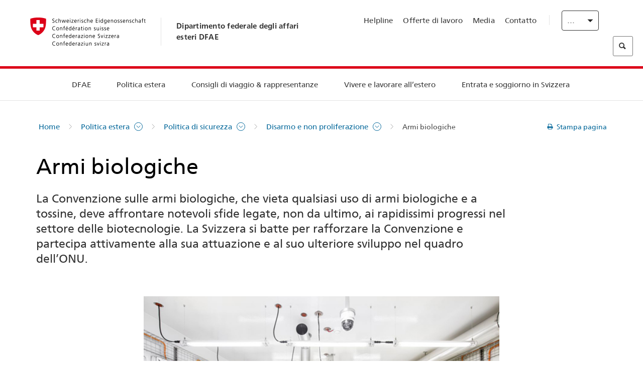

--- FILE ---
content_type: text/html;charset=utf-8
request_url: https://www.eda.admin.ch/eda/it/dfae/politica-estera/politica-sicurezza/armo-non-proliferazione/biologische-waffen.html
body_size: 61818
content:
<!DOCTYPE html>
<html lang="it">
<head>
  <meta http-equiv="content-type" content="text/html; charset=UTF-8"/>
  <meta http-equiv="X-UA-Compatible" content="IE=edge"/>
  <title>Armi biologiche </title>
  <meta name="viewport" content="user-scalable=no, width=device-width, initial-scale=1, maximum-scale=1"/>
  <meta http-equiv="cleartype" content="on"/>
  <meta name="msapplication-tap-highlight" content="no"/>
  
    <meta name="description" content="Per far fronte alle grandi sfide in questo campo, la Svizzera si impegna attivamente per rafforzare la Convenzione sulle armi biologiche."/>
    <meta property="og:description" content="Per far fronte alle grandi sfide in questo campo, la Svizzera si impegna attivamente per rafforzare la Convenzione sulle armi biologiche."/>
  
  
  <meta name="format-detection" content="telephone=no"/>
  
  
  <meta property="og:title" content="Armi biologiche "/>
  <meta property="og:image" content="https://www.eda.admin.ch/content/dam/eda/img/Aussenpolitik/sicherheitspolitik/sicherheitspolitik-3-5-biologische-waffen-vbs-588x368.jpg"/>
  <meta name="twitter:card" content="summary_large_image"/>
  <link rel="shortcut icon" href="/etc.clientlibs/eda/base/clientlibs/publish/resources/build/favicon.ico"/>
  
    
    


  
    
<link rel="stylesheet" href="/etc.clientlibs/eda/base/clientlibs/publish/newdesign.min.ACSHASH96a8e3f02083f5c9562f1de2e6cf5d4e.css" type="text/css">



  
    
<link rel="stylesheet" href="/etc.clientlibs/eda/base/clientlibs/publish/top.min.ACSHASH9d9e82985c1aba90802e9ecefed2751b.css" type="text/css">
<link rel="stylesheet" href="/etc.clientlibs/eda/base/clientlibs/publish/rtl.min.ACSHASH192830c6053ca12dc6ea673453e76347.css" type="text/css">
<link rel="stylesheet" href="/etc.clientlibs/eda/base/clientlibs/publish/countryentrypageprint.min.ACSHASHa0126a52bbae12e4ecd20a195735ce79.css" type="text/css">
<link rel="stylesheet" href="/etc.clientlibs/eda/base/clientlibs/publish/notyf.min.ACSHASH2d6fa6537d8d89d9d61ec57883b2b6a3.css" type="text/css">
<script src="/etc.clientlibs/eda/base/clientlibs/publish/top.min.ACSHASH659fbe003e1fd027236701d764852866.js"></script>
<script src="/etc.clientlibs/eda/base/clientlibs/publish/clientstorage.min.ACSHASH44bc68fa2d879b153dbf6129806c22d9.js"></script>
<script src="/etc.clientlibs/eda/base/clientlibs/publish/notyf.min.ACSHASH0dcc3830313bb72923d27ed6ac6362a5.js"></script>
<script src="/etc.clientlibs/eda/base/clientlibs/publish/shoppingcart.min.ACSHASH7cc0b7eaf7b658003c720914688048b0.js"></script>





                              <script>!function(a){var e="https://s.go-mpulse.net/boomerang/",t="addEventListener";if("False"=="True")a.BOOMR_config=a.BOOMR_config||{},a.BOOMR_config.PageParams=a.BOOMR_config.PageParams||{},a.BOOMR_config.PageParams.pci=!0,e="https://s2.go-mpulse.net/boomerang/";if(window.BOOMR_API_key="T8WB3-VWRBH-QC4WC-APK42-C76EL",function(){function n(e){a.BOOMR_onload=e&&e.timeStamp||(new Date).getTime()}if(!a.BOOMR||!a.BOOMR.version&&!a.BOOMR.snippetExecuted){a.BOOMR=a.BOOMR||{},a.BOOMR.snippetExecuted=!0;var i,_,o,r=document.createElement("iframe");if(a[t])a[t]("load",n,!1);else if(a.attachEvent)a.attachEvent("onload",n);r.src="javascript:void(0)",r.title="",r.role="presentation",(r.frameElement||r).style.cssText="width:0;height:0;border:0;display:none;",o=document.getElementsByTagName("script")[0],o.parentNode.insertBefore(r,o);try{_=r.contentWindow.document}catch(O){i=document.domain,r.src="javascript:var d=document.open();d.domain='"+i+"';void(0);",_=r.contentWindow.document}_.open()._l=function(){var a=this.createElement("script");if(i)this.domain=i;a.id="boomr-if-as",a.src=e+"T8WB3-VWRBH-QC4WC-APK42-C76EL",BOOMR_lstart=(new Date).getTime(),this.body.appendChild(a)},_.write("<bo"+'dy onload="document._l();">'),_.close()}}(),"".length>0)if(a&&"performance"in a&&a.performance&&"function"==typeof a.performance.setResourceTimingBufferSize)a.performance.setResourceTimingBufferSize();!function(){if(BOOMR=a.BOOMR||{},BOOMR.plugins=BOOMR.plugins||{},!BOOMR.plugins.AK){var e=""=="true"?1:0,t="",n="gqhshqixykudo2llpkoq-f-a80d80f64-clientnsv4-s.akamaihd.net",i="false"=="true"?2:1,_={"ak.v":"39","ak.cp":"1219221","ak.ai":parseInt("395545",10),"ak.ol":"0","ak.cr":8,"ak.ipv":4,"ak.proto":"h2","ak.rid":"505bfc4","ak.r":51208,"ak.a2":e,"ak.m":"dscb","ak.n":"essl","ak.bpcip":"52.15.35.0","ak.cport":36160,"ak.gh":"23.209.83.20","ak.quicv":"","ak.tlsv":"tls1.3","ak.0rtt":"","ak.0rtt.ed":"","ak.csrc":"-","ak.acc":"","ak.t":"1768651421","ak.ak":"hOBiQwZUYzCg5VSAfCLimQ==VgesEpFgE5+OtIbh6psHKzED3L1tlIFGkOTi9B/3MSPfsk5d/Tj1eQkdC6U47zrhVUkn4FJl4lKxa+OzN/DgzDmyucp3EdPcJ9C5hB/AeM+H1Egblkqv7uo70/uDHnQvVgxOJF6IH86VdUwfznTSL8H77RHLd1epuTeq9yfl5feD5bKEpFpXiVwstmTxLU5DNTOQFWsR8xeWd3ygKUOooMRVvHzmISxtn475I9Sh+oGU3zrqPoYLlAplgeXze9wz5Ep0RRo+L5FsBjgWe54XIYTAGPePt0YygGqS1p2/uFD+GVOO31fFsnf8gsXboHsb9DlJs5Y2ze9/U9IlzHJLoBP0q0jeA/faRtag63OqMhGQk1fGDzwz0inZXwet6Rc3iZcgmAV1OcPGj1L6F/xgdGXKwyAGu7L5j2Z52PTnpO4=","ak.pv":"110","ak.dpoabenc":"","ak.tf":i};if(""!==t)_["ak.ruds"]=t;var o={i:!1,av:function(e){var t="http.initiator";if(e&&(!e[t]||"spa_hard"===e[t]))_["ak.feo"]=void 0!==a.aFeoApplied?1:0,BOOMR.addVar(_)},rv:function(){var a=["ak.bpcip","ak.cport","ak.cr","ak.csrc","ak.gh","ak.ipv","ak.m","ak.n","ak.ol","ak.proto","ak.quicv","ak.tlsv","ak.0rtt","ak.0rtt.ed","ak.r","ak.acc","ak.t","ak.tf"];BOOMR.removeVar(a)}};BOOMR.plugins.AK={akVars:_,akDNSPreFetchDomain:n,init:function(){if(!o.i){var a=BOOMR.subscribe;a("before_beacon",o.av,null,null),a("onbeacon",o.rv,null,null),o.i=!0}return this},is_complete:function(){return!0}}}}()}(window);</script></head>
<body>
<div>
  
  
<div class="eda-header">
  <button class="eda-skip-link">Skip to main content</button>
  <div class="container mobile-menu">
    <div class="section mobile-top-header">
      <div class="mobile-top-header-content">
        <div class="eda-grid">
          <div class="eda-col phone-8">
            <div class="mobile-heading">
              <a href="/eda/it/dfae.html">
                Dipartimento federale degli affari esteri DFAE

              </a>
            </div>
          </div>
          <div class="eda-col phone-4">
  <div class="eda-form-select" data-props-type="redirect">
    <select data-value="" data-label="IT">
      <option value="/eda/de/home/aussenpolitik/sicherheitspolitik/abruestung-und-nonproliferation/biologische-waffen.html">
        DE
      </option>
    
      <option value="/eda/fr/dfae/politique-exterieure/politique-securite/desarmement-non-proliferation/biologische-waffen.html">
        FR
      </option>
    
      <option value="#" selected>
        IT
      </option>
    
      <option value="/eda/en/fdfa/foreign-policy/security-policy/disarmament-non-proliferation/biologische-waffen.html">
        EN
      </option>
    </select>
  </div>
</div>
        </div>
      </div>
    </div>
    <div class="section mobile-nav-header">
      <div class="section eda-grid">
        <div class="eda-col phone-10 eda-mobile-logo">
          <a class="mobile-logo" href="/eda/it/dfae.html">
            <img src="/etc.clientlibs/eda/base/clientlibs/publish/resources/build/assets/swiss.svg" alt="Logo DFAE"/>
            <span class="title">
              DFAE
            </span>
          </a>
        </div>
        <div class="eda-col phone-2 actionIcons actionIcons-menu">
          <span class="burger icon-burger"></span>
        </div>
        <div class="eda-col phone-2  actionIcons eda-mobile-search">
          <span class="eda-icon-search"></span>
          <div class="eda-search-box-container">
  <div class="eda-search-box">
    <form action="/content/eda/it/home/suche.html" name="search" method="get" accept-charset="UTF-8" enctype="text/plain">
      <input type="hidden" name="_charset_" value="utf-8"/>
      <input type="text" name="searchquery" value=""/>
    </form>
  </div>
</div>
        </div>
      </div>
    </div>
  </div>
  <div class="eda-heading">
    <div class="eda-container component-container">
      <div class="eda-grid eda-header__reverse-grid desktop-10 default-10 tablet-12">
        <div class="eda-col eda-header__flex desktop-6 default-6 tablet-12">
          
            <a href="/eda/it/dfae.html">
              <div class="logo">
                <img src="/etc.clientlibs/eda/base/clientlibs/publish/resources/build/assets/logo_ch_print.png" alt="Logo DFAE"/>
              </div>
            </a>
            <div class="heading">
              <a href="/eda/it/dfae.html">
                Dipartimento federale degli affari esteri DFAE

              </a>
            </div>
          
        </div>
        <div class="eda-col eda-header__links-search desktop-6 default-6 tablet-12">
          <div class="eda-header__right-top">
            
  <ul class="contact-menu">
    <li class="contact-menu-item">
      <a href="/eda/it/dfae/dfae/kontakt/helpline-eda.html" data-norewrite="true">Helpline</a>
    </li>
<li class="contact-menu-item">
      <a href="/eda/it/dfae/dfae/dfae-quale-datore-di-lavoro.html" data-norewrite="true">Offerte di lavoro</a>
    </li>
<li class="contact-menu-item">
      <a href="/eda/it/dfae/dfae/aktuell/news/medienschaffende.html" data-norewrite="true">Media</a>
    </li>
<li class="contact-menu-item">
      <a href="/eda/it/dfae/dfae/kontakt.html" data-norewrite="true">Contatto</a>
    </li>

    <li class="contact-menu-item separator"></li>
  </ul>

            
  <div class="eda-language-select">
    <div class="eda-form-select" data-props-type="redirect">
      <select data-value="" data-label="Italiano">
        <option value="/eda/de/home/aussenpolitik/sicherheitspolitik/abruestung-und-nonproliferation/biologische-waffen.html">
          Deutsch
        </option>
      
        <option value="/eda/fr/dfae/politique-exterieure/politique-securite/desarmement-non-proliferation/biologische-waffen.html">
          Français
        </option>
      
        <option value="#" selected>
          Italiano
        </option>
      
        <option value="/eda/en/fdfa/foreign-policy/security-policy/disarmament-non-proliferation/biologische-waffen.html">
          English
        </option>
      </select>
    </div>
  </div>

          </div>
          
  <div class="eda-search-box">
    <form action="/content/eda/it/home/suche.html" name="search" method="get" accept-charset="UTF-8" enctype="text/plain">
      <input type="hidden" name="_charset_" value="utf-8"/>
      <input type="text" name="searchquery" value=""/>
    </form>
  </div>

        </div>
      </div>
    </div>
  </div>
  
    
  <div class="eda-grid desktop-10 default-10">
    <div class="eda-navigation-new">
      <div class="eda-container component-container">
        <div class="layout-overlay"></div>
        <nav>
          <ul>
            <li class="item main-item mobile-header">
              Home
            </li>
            <li class="item main-item">
              
                <i class="edaicon edaicon-caret-right"></i>
                <a href="#">DFAE</a>
                
  <div class="wrapper">
    <div class="inner-wrapper">
      <button class="edaicon edaicon-close" aria-label="Close Button for Navigation Layer"></button>
      <ul>
        <li class="mobile-back">
          <button data-norewrite="true">
            <i class="edaicon edaicon-caret-left"></i>
            Indietro
          </button>
        </li>
        <li class="item parent-item">
          
        </li>
        <li class="item ">
          
            <button data-norewrite="true">
              <i class="edaicon edaicon-caret-right"></i>
              Attualità 
            </button>
            
  <div class="wrapper">
    <div class="inner-wrapper">
      <button class="edaicon edaicon-close" aria-label="Close Button for Navigation Layer"></button>
      <ul>
        <li class="mobile-back">
          <button data-norewrite="true">
            <i class="edaicon edaicon-caret-left"></i>
            Indietro
          </button>
        </li>
        <li class="item parent-item">
          <a href="/eda/it/dfae/dfae/aktuell.html" data-norewrite="true">
            <span class="visually-hidden">eda.base.components.navigation.header.overviewPage</span>
            Attualità 
          </a>
        </li>
        <li class="item ">
          
            <button data-norewrite="true">
              <i class="edaicon edaicon-caret-right"></i>
              Panoramica delle attualità
            </button>
            
  <div class="wrapper">
    <div class="inner-wrapper">
      <button class="edaicon edaicon-close" aria-label="Close Button for Navigation Layer"></button>
      <ul>
        <li class="mobile-back">
          <button data-norewrite="true">
            <i class="edaicon edaicon-caret-left"></i>
            Indietro
          </button>
        </li>
        <li class="item parent-item">
          <a href="/eda/it/dfae/dfae/aktuell/newsuebersicht.html" data-norewrite="true">
            <span class="visually-hidden">eda.base.components.navigation.header.overviewPage</span>
            Panoramica delle attualità
          </a>
        </li>
        <li class="item ">
          
            <button data-norewrite="true">
              <i class="edaicon edaicon-caret-right"></i>
              Newsticker
            </button>
            
  <div class="wrapper">
    <div class="inner-wrapper">
      <button class="edaicon edaicon-close" aria-label="Close Button for Navigation Layer"></button>
      <ul>
        <li class="mobile-back">
          <button data-norewrite="true">
            <i class="edaicon edaicon-caret-left"></i>
            Indietro
          </button>
        </li>
        <li class="item parent-item">
          
        </li>
        <li class="item ">
          
          
          <a href="/eda/it/dfae/dfae/aktuell/newsuebersicht/newsticker/europa.html" data-norewrite="true">
            <span class="visually-hidden">eda.base.components.navigation.header.detailPage</span>
            Risultati della procedura di consultazione: una chiara maggioranza a favore del pacchetto Svizzera-UE
          </a>
        </li>
<li class="item ">
          
          
          <a href="/eda/it/dfae/dfae/aktuell/newsuebersicht/newsticker/osze-vorsitz-2026.html" data-norewrite="true">
            <span class="visually-hidden">eda.base.components.navigation.header.detailPage</span>
            La Svizzera assume la presidenza dell’OSCE nel 2026
          </a>
        </li>
<li class="item ">
          
          
          <a href="/eda/it/dfae/dfae/aktuell/newsuebersicht/newsticker/naher-osten.html" data-norewrite="true">
            <span class="visually-hidden">eda.base.components.navigation.header.detailPage</span>
            Situazione in Medio Oriente
          </a>
        </li>
<li class="item ">
          
          
          <a href="/eda/it/dfae/dfae/aktuell/newsuebersicht/newsticker/sudan.html" data-norewrite="true">
            <span class="visually-hidden">eda.base.components.navigation.header.detailPage</span>
            Sudan: una catastrofe umanitaria provocata dall’uomo
          </a>
        </li>
<li class="item ">
          
          
          <a href="/eda/it/dfae/dfae/aktuell/newsuebersicht/newsticker/ukraine.html" data-norewrite="true">
            <span class="visually-hidden">eda.base.components.navigation.header.detailPage</span>
            Ucraina: incontro ad alto livello a Ginevra
          </a>
        </li>
<li class="item ">
          
          
          <a href="/eda/it/dfae/dfae/aktuell/newsuebersicht/newsticker/crans-montana.html" data-norewrite="true">
            <span class="visually-hidden">eda.base.components.navigation.header.detailPage</span>
            Tragedia a Crans-Montana
          </a>
        </li>

        
  <ul class="mobile-contact-menu" aria-hidden="true" role="presentation">
    <li class="mobile-contact-menu-item">
      <a href="/eda/it/dfae/dfae/kontakt/helpline-eda.html" data-norewrite="true">Helpline</a>
    </li>
<li class="mobile-contact-menu-item">
      <a href="/eda/it/dfae/dfae/dfae-quale-datore-di-lavoro.html" data-norewrite="true">Offerte di lavoro</a>
    </li>
<li class="mobile-contact-menu-item">
      <a href="/eda/it/dfae/dfae/aktuell/news/medienschaffende.html" data-norewrite="true">Media</a>
    </li>
<li class="mobile-contact-menu-item">
      <a href="/eda/it/dfae/dfae/kontakt.html" data-norewrite="true">Contatto</a>
    </li>

  </ul>

      </ul>
    </div>
  </div>


          
          
          
        </li>
<li class="item ">
          
            <button data-norewrite="true">
              <i class="edaicon edaicon-caret-right"></i>
              2025
            </button>
            
  <div class="wrapper">
    <div class="inner-wrapper">
      <button class="edaicon edaicon-close" aria-label="Close Button for Navigation Layer"></button>
      <ul>
        <li class="mobile-back">
          <button data-norewrite="true">
            <i class="edaicon edaicon-caret-left"></i>
            Indietro
          </button>
        </li>
        <li class="item parent-item">
          
        </li>
        <li class="item ">
          
            <button data-norewrite="true">
              <i class="edaicon edaicon-caret-right"></i>
              Gennaio
            </button>
            
  <div class="wrapper">
    <div class="inner-wrapper">
      <button class="edaicon edaicon-close" aria-label="Close Button for Navigation Layer"></button>
      <ul>
        <li class="mobile-back">
          <button data-norewrite="true">
            <i class="edaicon edaicon-caret-left"></i>
            Indietro
          </button>
        </li>
        <li class="item parent-item">
          
        </li>
        <li class="item ">
          
          
          <a href="/eda/it/dfae/dfae/aktuell/newsuebersicht/2025/01/ic-forum-2025.html" data-norewrite="true">
            <span class="visually-hidden">eda.base.components.navigation.header.detailPage</span>
            IC Forum 2025: come la crescita economica contribuisce alla trasformazione 
          </a>
        </li>
<li class="item ">
          
          
          <a href="/eda/it/dfae/dfae/aktuell/newsuebersicht/2025/01/ic-forum-2025-innovative-entwicklungszusammenarbeit.html" data-norewrite="true">
            <span class="visually-hidden">eda.base.components.navigation.header.detailPage</span>
            Cooperazione allo sviluppo innovativa
          </a>
        </li>

        
  <ul class="mobile-contact-menu" aria-hidden="true" role="presentation">
    <li class="mobile-contact-menu-item">
      <a href="/eda/it/dfae/dfae/kontakt/helpline-eda.html" data-norewrite="true">Helpline</a>
    </li>
<li class="mobile-contact-menu-item">
      <a href="/eda/it/dfae/dfae/dfae-quale-datore-di-lavoro.html" data-norewrite="true">Offerte di lavoro</a>
    </li>
<li class="mobile-contact-menu-item">
      <a href="/eda/it/dfae/dfae/aktuell/news/medienschaffende.html" data-norewrite="true">Media</a>
    </li>
<li class="mobile-contact-menu-item">
      <a href="/eda/it/dfae/dfae/kontakt.html" data-norewrite="true">Contatto</a>
    </li>

  </ul>

      </ul>
    </div>
  </div>


          
          
          
        </li>
<li class="item ">
          
            <button data-norewrite="true">
              <i class="edaicon edaicon-caret-right"></i>
              Febbraio
            </button>
            
  <div class="wrapper">
    <div class="inner-wrapper">
      <button class="edaicon edaicon-close" aria-label="Close Button for Navigation Layer"></button>
      <ul>
        <li class="mobile-back">
          <button data-norewrite="true">
            <i class="edaicon edaicon-caret-left"></i>
            Indietro
          </button>
        </li>
        <li class="item parent-item">
          
        </li>
        <li class="item ">
          
          
          <a href="/eda/it/dfae/dfae/aktuell/newsuebersicht/2025/02/road-to-belem.html" data-norewrite="true">
            <span class="visually-hidden">eda.base.components.navigation.header.detailPage</span>
            Road to Belém: celebrata in Brasile l’eredità di Emílio Goeldi
          </a>
        </li>
<li class="item ">
          
          
          <a href="/eda/it/dfae/dfae/aktuell/newsuebersicht/2025/02/die-schweiz-ermoeglicht-ein-historisches-abkommen-ueber-die-entschaedigung-von-bippa-landwirten-in-simbabwe.html" data-norewrite="true">
            <span class="visually-hidden">eda.base.components.navigation.header.detailPage</span>
            La Svizzera facilita un accordo storico sulla compensazione dei BIPPA in Zimbabwe
          </a>
        </li>
<li class="item ">
          
          
          <a href="/eda/it/dfae/dfae/aktuell/newsuebersicht/2025/02/innovationen-aus-dem-internationalen-Genf-fuer-UNO-Friedensfoerderung.html" data-norewrite="true">
            <span class="visually-hidden">eda.base.components.navigation.header.detailPage</span>
            Innovazioni della Ginevra internazionale per la promozione della pace dell&#39;ONU
          </a>
        </li>
<li class="item ">
          
          
          <a href="/eda/it/dfae/dfae/aktuell/newsuebersicht/2025/02/fuenfte-ausgabe-emna-rumantscha-in-rumaenien.html" data-norewrite="true">
            <span class="visually-hidden">eda.base.components.navigation.header.detailPage</span>
            La quinta edizione dell’Emna rumantscha celebrata in Romania
          </a>
        </li>
<li class="item ">
          
          
          <a href="/eda/it/dfae/dfae/aktuell/newsuebersicht/2025/02/ic-forum-2025-wissenschaft.html" data-norewrite="true">
            <span class="visually-hidden">eda.base.components.navigation.header.detailPage</span>
            Quando la scienza incontra la pratica
          </a>
        </li>

        
  <ul class="mobile-contact-menu" aria-hidden="true" role="presentation">
    <li class="mobile-contact-menu-item">
      <a href="/eda/it/dfae/dfae/kontakt/helpline-eda.html" data-norewrite="true">Helpline</a>
    </li>
<li class="mobile-contact-menu-item">
      <a href="/eda/it/dfae/dfae/dfae-quale-datore-di-lavoro.html" data-norewrite="true">Offerte di lavoro</a>
    </li>
<li class="mobile-contact-menu-item">
      <a href="/eda/it/dfae/dfae/aktuell/news/medienschaffende.html" data-norewrite="true">Media</a>
    </li>
<li class="mobile-contact-menu-item">
      <a href="/eda/it/dfae/dfae/kontakt.html" data-norewrite="true">Contatto</a>
    </li>

  </ul>

      </ul>
    </div>
  </div>


          
          
          
        </li>

        
  <ul class="mobile-contact-menu" aria-hidden="true" role="presentation">
    <li class="mobile-contact-menu-item">
      <a href="/eda/it/dfae/dfae/kontakt/helpline-eda.html" data-norewrite="true">Helpline</a>
    </li>
<li class="mobile-contact-menu-item">
      <a href="/eda/it/dfae/dfae/dfae-quale-datore-di-lavoro.html" data-norewrite="true">Offerte di lavoro</a>
    </li>
<li class="mobile-contact-menu-item">
      <a href="/eda/it/dfae/dfae/aktuell/news/medienschaffende.html" data-norewrite="true">Media</a>
    </li>
<li class="mobile-contact-menu-item">
      <a href="/eda/it/dfae/dfae/kontakt.html" data-norewrite="true">Contatto</a>
    </li>

  </ul>

      </ul>
    </div>
  </div>


          
          
          
        </li>
<li class="item ">
          
            <button data-norewrite="true">
              <i class="edaicon edaicon-caret-right"></i>
              2023
            </button>
            
  <div class="wrapper">
    <div class="inner-wrapper">
      <button class="edaicon edaicon-close" aria-label="Close Button for Navigation Layer"></button>
      <ul>
        <li class="mobile-back">
          <button data-norewrite="true">
            <i class="edaicon edaicon-caret-left"></i>
            Indietro
          </button>
        </li>
        <li class="item parent-item">
          
        </li>
        <li class="item ">
          
          
          <a href="/eda/it/dfae/dfae/aktuell/newsuebersicht/2023/uno-sicherheitsrat.html" data-norewrite="true">
            <span class="visually-hidden">eda.base.components.navigation.header.detailPage</span>
            Il mandato della Svizzera al Consiglio di sicurezza dell&#39;ONU
          </a>
        </li>
<li class="item ">
          
            <button data-norewrite="true">
              <i class="edaicon edaicon-caret-right"></i>
              Febbraio
            </button>
            
  <div class="wrapper">
    <div class="inner-wrapper">
      <button class="edaicon edaicon-close" aria-label="Close Button for Navigation Layer"></button>
      <ul>
        <li class="mobile-back">
          <button data-norewrite="true">
            <i class="edaicon edaicon-caret-left"></i>
            Indietro
          </button>
        </li>
        <li class="item parent-item">
          
        </li>
        <li class="item ">
          
          
          <a href="/eda/it/dfae/dfae/aktuell/newsuebersicht/2023/02/schweiz-unowas-partnerschaft.html" data-norewrite="true">
            <span class="visually-hidden">eda.base.components.navigation.header.detailPage</span>
            La Svizzera e l’Ufficio delle Nazioni Unite per l’Africa occidentale e il Sahel: un partenariato vincente
          </a>
        </li>
<li class="item ">
          
          
          <a href="/eda/it/dfae/dfae/aktuell/newsuebersicht/2023/02/un-security-council-childern-armed-conflict.html" data-norewrite="true">
            <span class="visually-hidden">eda.base.components.navigation.header.detailPage</span>
            La guerra al posto della scuola
          </a>
        </li>
<li class="item ">
          
          
          <a href="/eda/it/dfae/dfae/aktuell/newsuebersicht/2023/02/lancierung-suedostasien-strategie.html" data-norewrite="true">
            <span class="visually-hidden">eda.base.components.navigation.header.detailPage</span>
            Il Consiglio federale lancia la sua strategia dedicata al Sud-Est asiatico
          </a>
        </li>
<li class="item ">
          
          
          <a href="/eda/it/dfae/dfae/aktuell/newsuebersicht/2023/02/ic-forum.html" data-norewrite="true">
            <span class="visually-hidden">eda.base.components.navigation.header.detailPage</span>
            «La ragion d’essere dell’IC Forum: pensare e agire»
          </a>
        </li>
<li class="item ">
          
          
          <a href="/eda/it/dfae/dfae/aktuell/newsuebersicht/2023/02/emna-rumantscha-2023.html" data-norewrite="true">
            <span class="visually-hidden">eda.base.components.navigation.header.detailPage</span>
            I sapori della cucina grigionese lanciano la terza edizione della «Emna rumantscha»
          </a>
        </li>
<li class="item ">
          
          
          <a href="/eda/it/dfae/dfae/aktuell/newsuebersicht/2023/02/emna-rumantscha-2023-rm.html" data-norewrite="true">
            <span class="visually-hidden">eda.base.components.navigation.header.detailPage</span>
            Culinarica grischuna per l&#39;avertura da la terza Emna rumantscha
          </a>
        </li>

        
  <ul class="mobile-contact-menu" aria-hidden="true" role="presentation">
    <li class="mobile-contact-menu-item">
      <a href="/eda/it/dfae/dfae/kontakt/helpline-eda.html" data-norewrite="true">Helpline</a>
    </li>
<li class="mobile-contact-menu-item">
      <a href="/eda/it/dfae/dfae/dfae-quale-datore-di-lavoro.html" data-norewrite="true">Offerte di lavoro</a>
    </li>
<li class="mobile-contact-menu-item">
      <a href="/eda/it/dfae/dfae/aktuell/news/medienschaffende.html" data-norewrite="true">Media</a>
    </li>
<li class="mobile-contact-menu-item">
      <a href="/eda/it/dfae/dfae/kontakt.html" data-norewrite="true">Contatto</a>
    </li>

  </ul>

      </ul>
    </div>
  </div>


          
          
          
        </li>
<li class="item ">
          
            <button data-norewrite="true">
              <i class="edaicon edaicon-caret-right"></i>
              Marzo
            </button>
            
  <div class="wrapper">
    <div class="inner-wrapper">
      <button class="edaicon edaicon-close" aria-label="Close Button for Navigation Layer"></button>
      <ul>
        <li class="mobile-back">
          <button data-norewrite="true">
            <i class="edaicon edaicon-caret-left"></i>
            Indietro
          </button>
        </li>
        <li class="item parent-item">
          
        </li>
        <li class="item ">
          
          
          <a href="/eda/it/dfae/dfae/aktuell/newsuebersicht/2023/03/tag-der-frauen.html" data-norewrite="true">
            <span class="visually-hidden">eda.base.components.navigation.header.detailPage</span>
            Donne nella diplomazia svizzera: dalle pioniere alla prima segretaria di Stato
          </a>
        </li>
<li class="item ">
          
          
          <a href="/eda/it/dfae/dfae/aktuell/newsuebersicht/2023/03/uno-mission-frieden-suedsudan.html" data-norewrite="true">
            <span class="visually-hidden">eda.base.components.navigation.header.detailPage</span>
            Una pace fragile in Sud Sudan
          </a>
        </li>
<li class="item ">
          
          
          <a href="/eda/it/dfae/dfae/aktuell/newsuebersicht/2023/03/un-wasserkonferenz.html" data-norewrite="true">
            <span class="visually-hidden">eda.base.components.navigation.header.detailPage</span>
            La Svizzera partecipa alla Conferenza ONU sull’acqua 
          </a>
        </li>
<li class="item ">
          
          
          <a href="/eda/it/dfae/dfae/aktuell/newsuebersicht/2023/03/interview-mirko-giulietti.html" data-norewrite="true">
            <span class="visually-hidden">eda.base.components.navigation.header.detailPage</span>
            «Eravamo già fortemente coinvolti nel processo di pace in Colombia»
          </a>
        </li>
<li class="item ">
          
          
          <a href="/eda/it/dfae/dfae/aktuell/newsuebersicht/2023/03/jahrestag-butscha.html" data-norewrite="true">
            <span class="visually-hidden">eda.base.components.navigation.header.detailPage</span>
            La Svizzera si adopera per assicurare la protezione della popolazione civile nei conflitti armati
          </a>
        </li>

        
  <ul class="mobile-contact-menu" aria-hidden="true" role="presentation">
    <li class="mobile-contact-menu-item">
      <a href="/eda/it/dfae/dfae/kontakt/helpline-eda.html" data-norewrite="true">Helpline</a>
    </li>
<li class="mobile-contact-menu-item">
      <a href="/eda/it/dfae/dfae/dfae-quale-datore-di-lavoro.html" data-norewrite="true">Offerte di lavoro</a>
    </li>
<li class="mobile-contact-menu-item">
      <a href="/eda/it/dfae/dfae/aktuell/news/medienschaffende.html" data-norewrite="true">Media</a>
    </li>
<li class="mobile-contact-menu-item">
      <a href="/eda/it/dfae/dfae/kontakt.html" data-norewrite="true">Contatto</a>
    </li>

  </ul>

      </ul>
    </div>
  </div>


          
          
          
        </li>
<li class="item ">
          
            <button data-norewrite="true">
              <i class="edaicon edaicon-caret-right"></i>
              Aprile
            </button>
            
  <div class="wrapper">
    <div class="inner-wrapper">
      <button class="edaicon edaicon-close" aria-label="Close Button for Navigation Layer"></button>
      <ul>
        <li class="mobile-back">
          <button data-norewrite="true">
            <i class="edaicon edaicon-caret-left"></i>
            Indietro
          </button>
        </li>
        <li class="item parent-item">
          
        </li>
        <li class="item ">
          
          
          <a href="/eda/it/dfae/dfae/aktuell/newsuebersicht/2023/04/jahresbericht-2022-minenraeumung.html" data-norewrite="true">
            <span class="visually-hidden">eda.base.components.navigation.header.detailPage</span>
            L’impegno della Svizzera nel campo dello sminamento umanitario nel 2022
          </a>
        </li>
<li class="item ">
          
          
          <a href="/eda/it/dfae/dfae/aktuell/newsuebersicht/2023/04/aktionsplan-minenraeumung.html" data-norewrite="true">
            <span class="visually-hidden">eda.base.components.navigation.header.detailPage</span>
            Piano d’azione per la lotta contro le mine 2023–2026
          </a>
        </li>
<li class="item ">
          
          
          <a href="/eda/it/dfae/dfae/aktuell/newsuebersicht/2023/04/national-peace-accords.html" data-norewrite="true">
            <span class="visually-hidden">eda.base.components.navigation.header.detailPage</span>
            I «National Peace Accords»: ecco come la Svizzera contribuisce allo svolgimento di elezioni pacifiche in Nigeria
          </a>
        </li>
<li class="item ">
          
          
          <a href="/eda/it/dfae/dfae/aktuell/newsuebersicht/2023/04/auslandschweizerstatistik.html" data-norewrite="true">
            <span class="visually-hidden">eda.base.components.navigation.header.detailPage</span>
            Superata la soglia di 800 000 Svizzere e Svizzeri all’estero: lo rivela l’UST 
          </a>
        </li>
<li class="item ">
          
          
          <a href="/eda/it/dfae/dfae/aktuell/newsuebersicht/2023/04/vorsitz-schweiz-uno-sicherheitsrat.html" data-norewrite="true">
            <span class="visually-hidden">eda.base.components.navigation.header.detailPage</span>
            Presidenza svizzera del Consiglio di sicurezza dell’ONU
          </a>
        </li>
<li class="item ">
          
          
          <a href="/eda/it/dfae/dfae/aktuell/newsuebersicht/2023/04/sudan-sicherheitslage.html" data-norewrite="true">
            <span class="visually-hidden">eda.base.components.navigation.header.detailPage</span>
            Combattimenti in Sudan: il DFAE ha chiuso l&#39;Ambasciata e sfollato il personale trasferibile 
          </a>
        </li>

        
  <ul class="mobile-contact-menu" aria-hidden="true" role="presentation">
    <li class="mobile-contact-menu-item">
      <a href="/eda/it/dfae/dfae/kontakt/helpline-eda.html" data-norewrite="true">Helpline</a>
    </li>
<li class="mobile-contact-menu-item">
      <a href="/eda/it/dfae/dfae/dfae-quale-datore-di-lavoro.html" data-norewrite="true">Offerte di lavoro</a>
    </li>
<li class="mobile-contact-menu-item">
      <a href="/eda/it/dfae/dfae/aktuell/news/medienschaffende.html" data-norewrite="true">Media</a>
    </li>
<li class="mobile-contact-menu-item">
      <a href="/eda/it/dfae/dfae/kontakt.html" data-norewrite="true">Contatto</a>
    </li>

  </ul>

      </ul>
    </div>
  </div>


          
          
          
        </li>
<li class="item ">
          
            <button data-norewrite="true">
              <i class="edaicon edaicon-caret-right"></i>
              Maggio
            </button>
            
  <div class="wrapper">
    <div class="inner-wrapper">
      <button class="edaicon edaicon-close" aria-label="Close Button for Navigation Layer"></button>
      <ul>
        <li class="mobile-back">
          <button data-norewrite="true">
            <i class="edaicon edaicon-caret-left"></i>
            Indietro
          </button>
        </li>
        <li class="item parent-item">
          
        </li>
        <li class="item ">
          
          
          <a href="/eda/it/dfae/dfae/aktuell/newsuebersicht/2023/05/internationaler-tag-der-pressefreiheit.html" data-norewrite="true">
            <span class="visually-hidden">eda.base.components.navigation.header.detailPage</span>
            Libertà di espressione: il motore di tutti i diritti umani 
          </a>
        </li>
<li class="item ">
          
          
          <a href="/eda/it/dfae/dfae/aktuell/newsuebersicht/2023/05/security-council-report.html" data-norewrite="true">
            <span class="visually-hidden">eda.base.components.navigation.header.detailPage</span>
            129 Stati danno l&#39;esempio di un&#39;azione responsabile in caso di crimini di guerra
          </a>
        </li>
<li class="item ">
          
          
          <a href="/eda/it/dfae/dfae/aktuell/newsuebersicht/2023/05/protection-of-civilians.html" data-norewrite="true">
            <span class="visually-hidden">eda.base.components.navigation.header.detailPage</span>
            La protezione dei civili è al centro dell&#39;attenzione questa settimana presso l&#39;ONU a New York
          </a>
        </li>
<li class="item ">
          
          
          <a href="/eda/it/dfae/dfae/aktuell/newsuebersicht/2023/05/concours-2023-IZA.html" data-norewrite="true">
            <span class="visually-hidden">eda.base.components.navigation.header.detailPage</span>
            Carriera nella cooperazione internazionale: cosa significa lavorare sul campo?
          </a>
        </li>

        
  <ul class="mobile-contact-menu" aria-hidden="true" role="presentation">
    <li class="mobile-contact-menu-item">
      <a href="/eda/it/dfae/dfae/kontakt/helpline-eda.html" data-norewrite="true">Helpline</a>
    </li>
<li class="mobile-contact-menu-item">
      <a href="/eda/it/dfae/dfae/dfae-quale-datore-di-lavoro.html" data-norewrite="true">Offerte di lavoro</a>
    </li>
<li class="mobile-contact-menu-item">
      <a href="/eda/it/dfae/dfae/aktuell/news/medienschaffende.html" data-norewrite="true">Media</a>
    </li>
<li class="mobile-contact-menu-item">
      <a href="/eda/it/dfae/dfae/kontakt.html" data-norewrite="true">Contatto</a>
    </li>

  </ul>

      </ul>
    </div>
  </div>


          
          
          
        </li>
<li class="item ">
          
            <button data-norewrite="true">
              <i class="edaicon edaicon-caret-right"></i>
              Giugno
            </button>
            
  <div class="wrapper">
    <div class="inner-wrapper">
      <button class="edaicon edaicon-close" aria-label="Close Button for Navigation Layer"></button>
      <ul>
        <li class="mobile-back">
          <button data-norewrite="true">
            <i class="edaicon edaicon-caret-left"></i>
            Indietro
          </button>
        </li>
        <li class="item parent-item">
          
        </li>
        <li class="item ">
          
          
          <a href="/eda/it/dfae/dfae/aktuell/newsuebersicht/2023/06/maritime-strategie.html" data-norewrite="true">
            <span class="visually-hidden">eda.base.components.navigation.header.detailPage</span>
            Perché una strategia marittima per la Svizzera?
          </a>
        </li>
<li class="item ">
          
          
          <a href="/eda/it/dfae/dfae/aktuell/newsuebersicht/2023/06/bilanz-ch-vorsitz-unsr.html" data-norewrite="true">
            <span class="visually-hidden">eda.base.components.navigation.header.detailPage</span>
            Bilancio della presidenza svizzera del Consiglio di sicurezza dell’ONU
          </a>
        </li>
<li class="item ">
          
          
          <a href="/eda/it/dfae/dfae/aktuell/newsuebersicht/2023/06/interview-hansjoerg-eberle.html" data-norewrite="true">
            <span class="visually-hidden">eda.base.components.navigation.header.detailPage</span>
            «Dal 2015 abbiamo triplicato il nostro personale in Ucraina»
          </a>
        </li>
<li class="item ">
          
          
          <a href="/eda/it/dfae/dfae/aktuell/newsuebersicht/2023/06/interview-stefano-toscano.html" data-norewrite="true">
            <span class="visually-hidden">eda.base.components.navigation.header.detailPage</span>
            «60 milioni di persone vivono sotto la minaccia quotidiana di ordigni esplosivi»
          </a>
        </li>
<li class="item ">
          
          
          <a href="/eda/it/dfae/dfae/aktuell/newsuebersicht/2023/06/humanitaere-minenraeumung.html" data-norewrite="true">
            <span class="visually-hidden">eda.base.components.navigation.header.detailPage</span>
            Tradizione e principi dello sminamento umanitario in Svizzera
          </a>
        </li>
<li class="item ">
          
          
          <a href="/eda/it/dfae/dfae/aktuell/newsuebersicht/2023/06/staatssekretaer-alexandre-fasel.html" data-norewrite="true">
            <span class="visually-hidden">eda.base.components.navigation.header.detailPage</span>
            Primo tra i diplomatici: Alexandre Fasel sarà il nuovo segretario di Stato del DFAE
          </a>
        </li>

        
  <ul class="mobile-contact-menu" aria-hidden="true" role="presentation">
    <li class="mobile-contact-menu-item">
      <a href="/eda/it/dfae/dfae/kontakt/helpline-eda.html" data-norewrite="true">Helpline</a>
    </li>
<li class="mobile-contact-menu-item">
      <a href="/eda/it/dfae/dfae/dfae-quale-datore-di-lavoro.html" data-norewrite="true">Offerte di lavoro</a>
    </li>
<li class="mobile-contact-menu-item">
      <a href="/eda/it/dfae/dfae/aktuell/news/medienschaffende.html" data-norewrite="true">Media</a>
    </li>
<li class="mobile-contact-menu-item">
      <a href="/eda/it/dfae/dfae/kontakt.html" data-norewrite="true">Contatto</a>
    </li>

  </ul>

      </ul>
    </div>
  </div>


          
          
          
        </li>
<li class="item ">
          
            <button data-norewrite="true">
              <i class="edaicon edaicon-caret-right"></i>
              Luglio
            </button>
            
  <div class="wrapper">
    <div class="inner-wrapper">
      <button class="edaicon edaicon-close" aria-label="Close Button for Navigation Layer"></button>
      <ul>
        <li class="mobile-back">
          <button data-norewrite="true">
            <i class="edaicon edaicon-caret-left"></i>
            Indietro
          </button>
        </li>
        <li class="item parent-item">
          
        </li>
        <li class="item ">
          
          
          <a href="/eda/it/dfae/dfae/aktuell/newsuebersicht/2023/07/dialog-menschenrechte-china.html" data-norewrite="true">
            <span class="visually-hidden">eda.base.components.navigation.header.detailPage</span>
            Dialogo sui diritti umani con la Cina: gli strumenti della diplomazia svizzera
          </a>
        </li>
<li class="item ">
          
          
          <a href="/eda/it/dfae/dfae/aktuell/newsuebersicht/2023/07/interview-felix-baumann.html" data-norewrite="true">
            <span class="visually-hidden">eda.base.components.navigation.header.detailPage</span>
            «L&#39;attuazione dei progetti a sostegno dell’Ucraina sarà una priorità per me e il mio team»
          </a>
        </li>
<li class="item ">
          
          
          <a href="/eda/it/dfae/dfae/aktuell/newsuebersicht/2023/07/zweite-halbzeit-agenda2030.html" data-norewrite="true">
            <span class="visually-hidden">eda.base.components.navigation.header.detailPage</span>
            Secondo tempo dell’Agenda 2030: «Dobbiamo accelerarne l’attuazione»
          </a>
        </li>
<li class="item ">
          
          
          <a href="/eda/it/dfae/dfae/aktuell/newsuebersicht/2023/07/waldbraende-rhodos.html" data-norewrite="true">
            <span class="visually-hidden">eda.base.components.navigation.header.detailPage</span>
            Incendi boschivi a Rodi – Informazioni del DFAE
          </a>
        </li>

        
  <ul class="mobile-contact-menu" aria-hidden="true" role="presentation">
    <li class="mobile-contact-menu-item">
      <a href="/eda/it/dfae/dfae/kontakt/helpline-eda.html" data-norewrite="true">Helpline</a>
    </li>
<li class="mobile-contact-menu-item">
      <a href="/eda/it/dfae/dfae/dfae-quale-datore-di-lavoro.html" data-norewrite="true">Offerte di lavoro</a>
    </li>
<li class="mobile-contact-menu-item">
      <a href="/eda/it/dfae/dfae/aktuell/news/medienschaffende.html" data-norewrite="true">Media</a>
    </li>
<li class="mobile-contact-menu-item">
      <a href="/eda/it/dfae/dfae/kontakt.html" data-norewrite="true">Contatto</a>
    </li>

  </ul>

      </ul>
    </div>
  </div>


          
          
          
        </li>
<li class="item ">
          
            <button data-norewrite="true">
              <i class="edaicon edaicon-caret-right"></i>
              Agosto
            </button>
            
  <div class="wrapper">
    <div class="inner-wrapper">
      <button class="edaicon edaicon-close" aria-label="Close Button for Navigation Layer"></button>
      <ul>
        <li class="mobile-back">
          <button data-norewrite="true">
            <i class="edaicon edaicon-caret-left"></i>
            Indietro
          </button>
        </li>
        <li class="item parent-item">
          
        </li>
        <li class="item ">
          
          
          <a href="/eda/it/dfae/dfae/aktuell/newsuebersicht/2023/08/national-day.html" data-norewrite="true">
            <span class="visually-hidden">eda.base.components.navigation.header.detailPage</span>
            La Quinta Svizzera: il capo del DFAE celebra la Festa nazionale con le Svizzere e gli Svizzeri all’estero
          </a>
        </li>
<li class="item ">
          
          
          <a href="/eda/it/dfae/dfae/aktuell/newsuebersicht/2023/08/niger.html" data-norewrite="true">
            <span class="visually-hidden">eda.base.components.navigation.header.detailPage</span>
            Il DFAE segue da vicino la situazione in Niger
          </a>
        </li>
<li class="item ">
          
          
          <a href="/eda/it/dfae/dfae/aktuell/newsuebersicht/2023/08/botschafterkonferenz.html" data-norewrite="true">
            <span class="visually-hidden">eda.base.components.navigation.header.detailPage</span>
            Rappresentanti della Svizzera nel mondo raggiungono Berna per fare rete
          </a>
        </li>

        
  <ul class="mobile-contact-menu" aria-hidden="true" role="presentation">
    <li class="mobile-contact-menu-item">
      <a href="/eda/it/dfae/dfae/kontakt/helpline-eda.html" data-norewrite="true">Helpline</a>
    </li>
<li class="mobile-contact-menu-item">
      <a href="/eda/it/dfae/dfae/dfae-quale-datore-di-lavoro.html" data-norewrite="true">Offerte di lavoro</a>
    </li>
<li class="mobile-contact-menu-item">
      <a href="/eda/it/dfae/dfae/aktuell/news/medienschaffende.html" data-norewrite="true">Media</a>
    </li>
<li class="mobile-contact-menu-item">
      <a href="/eda/it/dfae/dfae/kontakt.html" data-norewrite="true">Contatto</a>
    </li>

  </ul>

      </ul>
    </div>
  </div>


          
          
          
        </li>
<li class="item ">
          
            <button data-norewrite="true">
              <i class="edaicon edaicon-caret-right"></i>
              Settembre
            </button>
            
  <div class="wrapper">
    <div class="inner-wrapper">
      <button class="edaicon edaicon-close" aria-label="Close Button for Navigation Layer"></button>
      <ul>
        <li class="mobile-back">
          <button data-norewrite="true">
            <i class="edaicon edaicon-caret-left"></i>
            Indietro
          </button>
        </li>
        <li class="item parent-item">
          
        </li>
        <li class="item ">
          
          
          <a href="/eda/it/dfae/dfae/aktuell/newsuebersicht/2023/09/staatssekretaer-alexandre-fasel.html" data-norewrite="true">
            <span class="visually-hidden">eda.base.components.navigation.header.detailPage</span>
            «Come segretario di Stato, posso contribuire a plasmare il futuro da una posizione chiave»
          </a>
        </li>
<li class="item ">
          
          
          <a href="/eda/it/dfae/dfae/aktuell/newsuebersicht/2023/09/e10.html" data-norewrite="true">
            <span class="visually-hidden">eda.base.components.navigation.header.detailPage</span>
            Come il Consiglio di sicurezza dell&#39;ONU guadagna efficienza in Svizzera
          </a>
        </li>
<li class="item ">
          
          
          <a href="/eda/it/dfae/dfae/aktuell/newsuebersicht/2023/09/erdbeben-marokko.html" data-norewrite="true">
            <span class="visually-hidden">eda.base.components.navigation.header.detailPage</span>
            Terremoto in Marocco
          </a>
        </li>
<li class="item ">
          
          
          <a href="/eda/it/dfae/dfae/aktuell/newsuebersicht/2023/09/78-uno-generalversammlung.html" data-norewrite="true">
            <span class="visually-hidden">eda.base.components.navigation.header.detailPage</span>
            Settimana di apertura della 78a Assemblea generale dell’ONU 
          </a>
        </li>
<li class="item ">
          
          
          <a href="/eda/it/dfae/dfae/aktuell/newsuebersicht/2023/09/interview-thomas-guerber.html" data-norewrite="true">
            <span class="visually-hidden">eda.base.components.navigation.header.detailPage</span>
            L’ONU è una tigre senza denti?
          </a>
        </li>
<li class="item ">
          
          
          <a href="/eda/it/dfae/dfae/aktuell/newsuebersicht/2023/09/montreux-dokument.html" data-norewrite="true">
            <span class="visually-hidden">eda.base.components.navigation.header.detailPage</span>
            «Il Documento di Montreux è più attuale che mai»
          </a>
        </li>
<li class="item ">
          
          
          <a href="/eda/it/dfae/dfae/aktuell/newsuebersicht/2023/09/ueberschwemmungen-libyen.html" data-norewrite="true">
            <span class="visually-hidden">eda.base.components.navigation.header.detailPage</span>
            Inondazioni in Libia
          </a>
        </li>
<li class="item ">
          
          
          <a href="/eda/it/dfae/dfae/aktuell/newsuebersicht/2023/09/gefangenenaustausch-usa-iran.html" data-norewrite="true">
            <span class="visually-hidden">eda.base.components.navigation.header.detailPage</span>
            La Svizzera sostiene lo scambio di prigionieri tra Stati Uniti e Iran
          </a>
        </li>
<li class="item ">
          
          
          <a href="/eda/it/dfae/dfae/aktuell/newsuebersicht/2023/09/gute-dienste-afrika.html" data-norewrite="true">
            <span class="visually-hidden">eda.base.components.navigation.header.detailPage</span>
            Cosa vuol dire creare spazi di dialogo per la pace? Esempi dall’Africa
          </a>
        </li>

        
  <ul class="mobile-contact-menu" aria-hidden="true" role="presentation">
    <li class="mobile-contact-menu-item">
      <a href="/eda/it/dfae/dfae/kontakt/helpline-eda.html" data-norewrite="true">Helpline</a>
    </li>
<li class="mobile-contact-menu-item">
      <a href="/eda/it/dfae/dfae/dfae-quale-datore-di-lavoro.html" data-norewrite="true">Offerte di lavoro</a>
    </li>
<li class="mobile-contact-menu-item">
      <a href="/eda/it/dfae/dfae/aktuell/news/medienschaffende.html" data-norewrite="true">Media</a>
    </li>
<li class="mobile-contact-menu-item">
      <a href="/eda/it/dfae/dfae/kontakt.html" data-norewrite="true">Contatto</a>
    </li>

  </ul>

      </ul>
    </div>
  </div>


          
          
          
        </li>
<li class="item ">
          
            <button data-norewrite="true">
              <i class="edaicon edaicon-caret-right"></i>
              Ottobre
            </button>
            
  <div class="wrapper">
    <div class="inner-wrapper">
      <button class="edaicon edaicon-close" aria-label="Close Button for Navigation Layer"></button>
      <ul>
        <li class="mobile-back">
          <button data-norewrite="true">
            <i class="edaicon edaicon-caret-left"></i>
            Indietro
          </button>
        </li>
        <li class="item parent-item">
          
        </li>
        <li class="item ">
          
          
          <a href="/eda/it/dfae/dfae/aktuell/newsuebersicht/2023/10/bergkarabach-unterstuetzung.html" data-norewrite="true">
            <span class="visually-hidden">eda.base.components.navigation.header.detailPage</span>
            Nagorno-Karabakh: la Svizzera rafforza il suo sostegno alle persone in difficoltà
          </a>
        </li>
<li class="item ">
          
          
          <a href="/eda/it/dfae/dfae/aktuell/newsuebersicht/2023/10/todesstrafe.html" data-norewrite="true">
            <span class="visually-hidden">eda.base.components.navigation.header.detailPage</span>
            Una risoluzione sulla pena di morte «emblematica» dell’azione della Svizzera
          </a>
        </li>
<li class="item ">
          
          
          <a href="/eda/it/dfae/dfae/aktuell/newsuebersicht/2023/10/gesda.html" data-norewrite="true">
            <span class="visually-hidden">eda.base.components.navigation.header.detailPage</span>
            La diplomazia scientifica come risposta alle sfide globali
          </a>
        </li>
<li class="item ">
          
          
          <a href="/eda/it/dfae/dfae/aktuell/newsuebersicht/2023/10/moldau.html" data-norewrite="true">
            <span class="visually-hidden">eda.base.components.navigation.header.detailPage</span>
            La Svizzera rafforza il sostegno alla Moldova
          </a>
        </li>
<li class="item ">
          
          
          <a href="/eda/it/dfae/dfae/aktuell/newsuebersicht/2023/10/friedensprozess-kolumbien.html" data-norewrite="true">
            <span class="visually-hidden">eda.base.components.navigation.header.detailPage</span>
            Processo di pace in Colombia: la Svizzera diventa Stato garante nei negoziati tra il Governo e i ribelli
          </a>
        </li>
<li class="item ">
          
          
          <a href="/eda/it/dfae/dfae/aktuell/newsuebersicht/2023/10/eusalp.html" data-norewrite="true">
            <span class="visually-hidden">eda.base.components.navigation.header.detailPage</span>
            «L’EUSALP avvicina i governi e le persone»
          </a>
        </li>
<li class="item ">
          
          
          <a href="/eda/it/dfae/dfae/aktuell/newsuebersicht/2023/10/un-day.html" data-norewrite="true">
            <span class="visually-hidden">eda.base.components.navigation.header.detailPage</span>
            Giornata mondiale delle Nazioni Unite: ritratto della Missione svizzera presso le Nazioni Unite a Vienna
          </a>
        </li>
<li class="item ">
          
          
          <a href="/eda/it/dfae/dfae/aktuell/newsuebersicht/2023/10/vermisste-personen.html" data-norewrite="true">
            <span class="visually-hidden">eda.base.components.navigation.header.detailPage</span>
            Identificazione e ricerca delle persone scomparse: tasselli fondamentali per la ricostruzione di un Paese
          </a>
        </li>
<li class="item ">
          
          
          <a href="/eda/it/dfae/dfae/aktuell/newsuebersicht/2023/10/geneva-peace-week.html" data-norewrite="true">
            <span class="visually-hidden">eda.base.components.navigation.header.detailPage</span>
            Instaurare la fiducia, stabilire la pace
          </a>
        </li>

        
  <ul class="mobile-contact-menu" aria-hidden="true" role="presentation">
    <li class="mobile-contact-menu-item">
      <a href="/eda/it/dfae/dfae/kontakt/helpline-eda.html" data-norewrite="true">Helpline</a>
    </li>
<li class="mobile-contact-menu-item">
      <a href="/eda/it/dfae/dfae/dfae-quale-datore-di-lavoro.html" data-norewrite="true">Offerte di lavoro</a>
    </li>
<li class="mobile-contact-menu-item">
      <a href="/eda/it/dfae/dfae/aktuell/news/medienschaffende.html" data-norewrite="true">Media</a>
    </li>
<li class="mobile-contact-menu-item">
      <a href="/eda/it/dfae/dfae/kontakt.html" data-norewrite="true">Contatto</a>
    </li>

  </ul>

      </ul>
    </div>
  </div>


          
          
          
        </li>
<li class="item ">
          
            <button data-norewrite="true">
              <i class="edaicon edaicon-caret-right"></i>
              Novembre
            </button>
            
  <div class="wrapper">
    <div class="inner-wrapper">
      <button class="edaicon edaicon-close" aria-label="Close Button for Navigation Layer"></button>
      <ul>
        <li class="mobile-back">
          <button data-norewrite="true">
            <i class="edaicon edaicon-caret-left"></i>
            Indietro
          </button>
        </li>
        <li class="item parent-item">
          
        </li>
        <li class="item ">
          
          
          <a href="/eda/it/dfae/dfae/aktuell/newsuebersicht/2023/11/unsr-development-peace.html" data-norewrite="true">
            <span class="visually-hidden">eda.base.components.navigation.header.detailPage</span>
            La cooperazione allo sviluppo e la promozione della pace al centro dell’attenzione del Consiglio di sicurezza dell’ONU
          </a>
        </li>
<li class="item ">
          
          
          <a href="/eda/it/dfae/dfae/aktuell/newsuebersicht/2023/11/schweiz-osze-frieden-sicherheit.html" data-norewrite="true">
            <span class="visually-hidden">eda.base.components.navigation.header.detailPage</span>
            La Svizzera e l’OSCE lavorano insieme per la pace e la sicurezza in Europa
          </a>
        </li>

        
  <ul class="mobile-contact-menu" aria-hidden="true" role="presentation">
    <li class="mobile-contact-menu-item">
      <a href="/eda/it/dfae/dfae/kontakt/helpline-eda.html" data-norewrite="true">Helpline</a>
    </li>
<li class="mobile-contact-menu-item">
      <a href="/eda/it/dfae/dfae/dfae-quale-datore-di-lavoro.html" data-norewrite="true">Offerte di lavoro</a>
    </li>
<li class="mobile-contact-menu-item">
      <a href="/eda/it/dfae/dfae/aktuell/news/medienschaffende.html" data-norewrite="true">Media</a>
    </li>
<li class="mobile-contact-menu-item">
      <a href="/eda/it/dfae/dfae/kontakt.html" data-norewrite="true">Contatto</a>
    </li>

  </ul>

      </ul>
    </div>
  </div>


          
          
          
        </li>
<li class="item ">
          
            <button data-norewrite="true">
              <i class="edaicon edaicon-caret-right"></i>
              Dicembre
            </button>
            
  <div class="wrapper">
    <div class="inner-wrapper">
      <button class="edaicon edaicon-close" aria-label="Close Button for Navigation Layer"></button>
      <ul>
        <li class="mobile-back">
          <button data-norewrite="true">
            <i class="edaicon edaicon-caret-left"></i>
            Indietro
          </button>
        </li>
        <li class="item parent-item">
          
        </li>
        <li class="item ">
          
          
          <a href="/eda/it/dfae/dfae/aktuell/newsuebersicht/2023/12/menschenrechte-75-jahre.html" data-norewrite="true">
            <span class="visually-hidden">eda.base.components.navigation.header.detailPage</span>
            Dichiarazione universale dei diritti umani: dopo 75 anni, ancora attuale e una guida da seguire
          </a>
        </li>
<li class="item ">
          
          
          <a href="/eda/it/dfae/dfae/aktuell/newsuebersicht/2023/12/unsr-zwischenbilanz-2023.html" data-norewrite="true">
            <span class="visually-hidden">eda.base.components.navigation.header.detailPage</span>
            Bilancio e prospettive del mandato svizzero al Consiglio di sicurezza dell’ONU
          </a>
        </li>

        
  <ul class="mobile-contact-menu" aria-hidden="true" role="presentation">
    <li class="mobile-contact-menu-item">
      <a href="/eda/it/dfae/dfae/kontakt/helpline-eda.html" data-norewrite="true">Helpline</a>
    </li>
<li class="mobile-contact-menu-item">
      <a href="/eda/it/dfae/dfae/dfae-quale-datore-di-lavoro.html" data-norewrite="true">Offerte di lavoro</a>
    </li>
<li class="mobile-contact-menu-item">
      <a href="/eda/it/dfae/dfae/aktuell/news/medienschaffende.html" data-norewrite="true">Media</a>
    </li>
<li class="mobile-contact-menu-item">
      <a href="/eda/it/dfae/dfae/kontakt.html" data-norewrite="true">Contatto</a>
    </li>

  </ul>

      </ul>
    </div>
  </div>


          
          
          
        </li>

        
  <ul class="mobile-contact-menu" aria-hidden="true" role="presentation">
    <li class="mobile-contact-menu-item">
      <a href="/eda/it/dfae/dfae/kontakt/helpline-eda.html" data-norewrite="true">Helpline</a>
    </li>
<li class="mobile-contact-menu-item">
      <a href="/eda/it/dfae/dfae/dfae-quale-datore-di-lavoro.html" data-norewrite="true">Offerte di lavoro</a>
    </li>
<li class="mobile-contact-menu-item">
      <a href="/eda/it/dfae/dfae/aktuell/news/medienschaffende.html" data-norewrite="true">Media</a>
    </li>
<li class="mobile-contact-menu-item">
      <a href="/eda/it/dfae/dfae/kontakt.html" data-norewrite="true">Contatto</a>
    </li>

  </ul>

      </ul>
    </div>
  </div>


          
          
          
        </li>
<li class="item ">
          
            <button data-norewrite="true">
              <i class="edaicon edaicon-caret-right"></i>
              2022
            </button>
            
  <div class="wrapper">
    <div class="inner-wrapper">
      <button class="edaicon edaicon-close" aria-label="Close Button for Navigation Layer"></button>
      <ul>
        <li class="mobile-back">
          <button data-norewrite="true">
            <i class="edaicon edaicon-caret-left"></i>
            Indietro
          </button>
        </li>
        <li class="item parent-item">
          
        </li>
        <li class="item ">
          
          
          <a href="/eda/it/dfae/dfae/aktuell/newsuebersicht/2022/bundespraesidium.html" data-norewrite="true">
            <span class="visually-hidden">eda.base.components.navigation.header.detailPage</span>
            L’agenda del presidente della Confederazione a colpo d’occhio
          </a>
        </li>
<li class="item ">
          
          
          <a href="/eda/it/dfae/dfae/aktuell/newsuebersicht/2022/festa-presidenziale.html" data-norewrite="true">
            <span class="visually-hidden">eda.base.components.navigation.header.detailPage</span>
            Destinazione Svizzera italiana
          </a>
        </li>
<li class="item ">
          
          
          <a href="/eda/it/dfae/dfae/aktuell/newsuebersicht/2022/festa-presidenziale-rm.html" data-norewrite="true">
            <span class="visually-hidden">eda.base.components.navigation.header.detailPage</span>
            Destinaziun Svizra taliana 
          </a>
        </li>
<li class="item ">
          
            <button data-norewrite="true">
              <i class="edaicon edaicon-caret-right"></i>
              Gennaio
            </button>
            
  <div class="wrapper">
    <div class="inner-wrapper">
      <button class="edaicon edaicon-close" aria-label="Close Button for Navigation Layer"></button>
      <ul>
        <li class="mobile-back">
          <button data-norewrite="true">
            <i class="edaicon edaicon-caret-left"></i>
            Indietro
          </button>
        </li>
        <li class="item parent-item">
          
        </li>
        <li class="item ">
          
          
          <a href="/eda/it/dfae/dfae/aktuell/newsuebersicht/2022/01/aktionsplan-osze-2025.html" data-norewrite="true">
            <span class="visually-hidden">eda.base.components.navigation.header.detailPage</span>
            «La presentazione del nuovo piano d’azione per l’OSCE a Vienna è un segnale forte» 
          </a>
        </li>

        
  <ul class="mobile-contact-menu" aria-hidden="true" role="presentation">
    <li class="mobile-contact-menu-item">
      <a href="/eda/it/dfae/dfae/kontakt/helpline-eda.html" data-norewrite="true">Helpline</a>
    </li>
<li class="mobile-contact-menu-item">
      <a href="/eda/it/dfae/dfae/dfae-quale-datore-di-lavoro.html" data-norewrite="true">Offerte di lavoro</a>
    </li>
<li class="mobile-contact-menu-item">
      <a href="/eda/it/dfae/dfae/aktuell/news/medienschaffende.html" data-norewrite="true">Media</a>
    </li>
<li class="mobile-contact-menu-item">
      <a href="/eda/it/dfae/dfae/kontakt.html" data-norewrite="true">Contatto</a>
    </li>

  </ul>

      </ul>
    </div>
  </div>


          
          
          
        </li>
<li class="item ">
          
            <button data-norewrite="true">
              <i class="edaicon edaicon-caret-right"></i>
              Febbraio
            </button>
            
  <div class="wrapper">
    <div class="inner-wrapper">
      <button class="edaicon edaicon-close" aria-label="Close Button for Navigation Layer"></button>
      <ul>
        <li class="mobile-back">
          <button data-norewrite="true">
            <i class="edaicon edaicon-caret-left"></i>
            Indietro
          </button>
        </li>
        <li class="item parent-item">
          
        </li>
        <li class="item ">
          
          
          <a href="/eda/it/dfae/dfae/aktuell/newsuebersicht/2022/02/strategie-ruestungskontrolle-und-abruestung.html" data-norewrite="true">
            <span class="visually-hidden">eda.base.components.navigation.header.detailPage</span>
            «Il settore del controllo degli armamenti e del disarmo attraversa una fase turbolenta»
          </a>
        </li>
<li class="item ">
          
          
          <a href="/eda/it/dfae/dfae/aktuell/newsuebersicht/2022/02/reise-niger.html" data-norewrite="true">
            <span class="visually-hidden">eda.base.components.navigation.header.detailPage</span>
            Niger – Ignazio Cassis approfondisce le relazioni bilaterali ed elogia il partenariato con il CICR
          </a>
        </li>
<li class="item ">
          
          
          <a href="/eda/it/dfae/dfae/aktuell/newsuebersicht/2022/02/negotiations-switzerland-uzbekistan.html" data-norewrite="true">
            <span class="visually-hidden">eda.base.components.navigation.header.detailPage</span>
            Restituzione di valori patrimoniali di provenienza illecita: stato dei negoziati tra la Svizzera e l’Uzbekistan
          </a>
        </li>
<li class="item ">
          
          
          <a href="/eda/it/dfae/dfae/aktuell/newsuebersicht/2022/02/neuorientierung-europaeischer-gerichtshof-menschenrechte.html" data-norewrite="true">
            <span class="visually-hidden">eda.base.components.navigation.header.detailPage</span>
            Le nuove tendenze influiscono sulla protezione dei diritti umani 
          </a>
        </li>
<li class="item ">
          
          
          <a href="/eda/it/dfae/dfae/aktuell/newsuebersicht/2022/02/emna-rumantscha-2022.html" data-norewrite="true">
            <span class="visually-hidden">eda.base.components.navigation.header.detailPage</span>
            Valigia romancia in consegna a Palazzo federale
          </a>
        </li>
<li class="item ">
          
          
          <a href="/eda/it/dfae/dfae/aktuell/newsuebersicht/2022/02/emna-rumantscha-2022-rm.html" data-norewrite="true">
            <span class="visually-hidden">eda.base.components.navigation.header.detailPage</span>
            Ina valisch plain ideas rumantschas per la Chasa federala
          </a>
        </li>
<li class="item ">
          
          
          <a href="/eda/it/dfae/dfae/aktuell/newsuebersicht/2022/02/amerika-strategie.html" data-norewrite="true">
            <span class="visually-hidden">eda.base.components.navigation.header.detailPage</span>
            La Svizzera presenta la sua Strategia Americhe
          </a>
        </li>

        
  <ul class="mobile-contact-menu" aria-hidden="true" role="presentation">
    <li class="mobile-contact-menu-item">
      <a href="/eda/it/dfae/dfae/kontakt/helpline-eda.html" data-norewrite="true">Helpline</a>
    </li>
<li class="mobile-contact-menu-item">
      <a href="/eda/it/dfae/dfae/dfae-quale-datore-di-lavoro.html" data-norewrite="true">Offerte di lavoro</a>
    </li>
<li class="mobile-contact-menu-item">
      <a href="/eda/it/dfae/dfae/aktuell/news/medienschaffende.html" data-norewrite="true">Media</a>
    </li>
<li class="mobile-contact-menu-item">
      <a href="/eda/it/dfae/dfae/kontakt.html" data-norewrite="true">Contatto</a>
    </li>

  </ul>

      </ul>
    </div>
  </div>


          
          
          
        </li>
<li class="item ">
          
            <button data-norewrite="true">
              <i class="edaicon edaicon-caret-right"></i>
              Marzo
            </button>
            
  <div class="wrapper">
    <div class="inner-wrapper">
      <button class="edaicon edaicon-close" aria-label="Close Button for Navigation Layer"></button>
      <ul>
        <li class="mobile-back">
          <button data-norewrite="true">
            <i class="edaicon edaicon-caret-left"></i>
            Indietro
          </button>
        </li>
        <li class="item parent-item">
          
        </li>
        <li class="item ">
          
          
          <a href="/eda/it/dfae/dfae/aktuell/newsuebersicht/2022/03/jugend-wettbewerb-agenda-2030.html" data-norewrite="true">
            <span class="visually-hidden">eda.base.components.navigation.header.detailPage</span>
            Dai giovani nascono 60 nuove idee per uno sviluppo sostenibile
          </a>
        </li>
<li class="item ">
          
          
          <a href="/eda/it/dfae/dfae/aktuell/newsuebersicht/2022/03/neutralitaet.html" data-norewrite="true">
            <span class="visually-hidden">eda.base.components.navigation.header.detailPage</span>
            Domande e risposte sulla neutralità della Svizzera
          </a>
        </li>
<li class="item ">
          
          
          <a href="/eda/it/dfae/dfae/aktuell/newsuebersicht/2022/03/interview-livia-leu-uno.html" data-norewrite="true">
            <span class="visually-hidden">eda.base.components.navigation.header.detailPage</span>
            «Le organizzazioni multilaterali sono più importanti che mai»
          </a>
        </li>
<li class="item ">
          
          
          <a href="/eda/it/dfae/dfae/aktuell/newsuebersicht/2022/03/netzwerk-staerkung-frauen-friedensfoerderung.html" data-norewrite="true">
            <span class="visually-hidden">eda.base.components.navigation.header.detailPage</span>
            La Svizzera presiede una rete che rafforza il ruolo delle donne nel promuovere la pace
          </a>
        </li>
<li class="item ">
          
          
          <a href="/eda/it/dfae/dfae/aktuell/newsuebersicht/2022/03/evian-1962.html" data-norewrite="true">
            <span class="visually-hidden">eda.base.components.navigation.header.detailPage</span>
            La storia discreta di Olivier Long e degli accordi di Évian del 18 marzo 1962
          </a>
        </li>
<li class="item ">
          
          
          <a href="/eda/it/dfae/dfae/aktuell/newsuebersicht/2022/03/raumfahrt-interview-natalia-archinard.html" data-norewrite="true">
            <span class="visually-hidden">eda.base.components.navigation.header.detailPage</span>
            «Dobbiamo proteggere le orbite terrestri per usi essenziali»
          </a>
        </li>
<li class="item ">
          
          
          <a href="/eda/it/dfae/dfae/aktuell/newsuebersicht/2022/03/friedensfoerderung.html" data-norewrite="true">
            <span class="visually-hidden">eda.base.components.navigation.header.detailPage</span>
            Dialogo ecumenico: un’opportunità per promuovere la pace e i diritti umani
          </a>
        </li>

        
  <ul class="mobile-contact-menu" aria-hidden="true" role="presentation">
    <li class="mobile-contact-menu-item">
      <a href="/eda/it/dfae/dfae/kontakt/helpline-eda.html" data-norewrite="true">Helpline</a>
    </li>
<li class="mobile-contact-menu-item">
      <a href="/eda/it/dfae/dfae/dfae-quale-datore-di-lavoro.html" data-norewrite="true">Offerte di lavoro</a>
    </li>
<li class="mobile-contact-menu-item">
      <a href="/eda/it/dfae/dfae/aktuell/news/medienschaffende.html" data-norewrite="true">Media</a>
    </li>
<li class="mobile-contact-menu-item">
      <a href="/eda/it/dfae/dfae/kontakt.html" data-norewrite="true">Contatto</a>
    </li>

  </ul>

      </ul>
    </div>
  </div>


          
          
          
        </li>
<li class="item ">
          
            <button data-norewrite="true">
              <i class="edaicon edaicon-caret-right"></i>
              Aprile
            </button>
            
  <div class="wrapper">
    <div class="inner-wrapper">
      <button class="edaicon edaicon-close" aria-label="Close Button for Navigation Layer"></button>
      <ul>
        <li class="mobile-back">
          <button data-norewrite="true">
            <i class="edaicon edaicon-caret-left"></i>
            Indietro
          </button>
        </li>
        <li class="item parent-item">
          
        </li>
        <li class="item ">
          
          
          <a href="/eda/it/dfae/dfae/aktuell/newsuebersicht/2022/04/untersuchung-kriegsverbrechen-ukraine.html" data-norewrite="true">
            <span class="visually-hidden">eda.base.components.navigation.header.detailPage</span>
            Indagine sui crimini di guerra in Ucraina
          </a>
        </li>
<li class="item ">
          
          
          <a href="/eda/it/dfae/dfae/aktuell/newsuebersicht/2022/04/auslandschweizerstatistik.html" data-norewrite="true">
            <span class="visually-hidden">eda.base.components.navigation.header.detailPage</span>
            Il 75% delle Svizzere e degli Svizzeri all’estero ha la doppia cittadinanza
          </a>
        </li>
<li class="item ">
          
          
          <a href="/eda/it/dfae/dfae/aktuell/newsuebersicht/2022/04/welttag-multilateralismus.html" data-norewrite="true">
            <span class="visually-hidden">eda.base.components.navigation.header.detailPage</span>
            Sguardo su Ginevra, capitale umanitaria, con la Missione svizzera all’ONU
          </a>
        </li>
<li class="item ">
          
          
          <a href="/eda/it/dfae/dfae/aktuell/newsuebersicht/2022/04/interview-david-eray.html" data-norewrite="true">
            <span class="visually-hidden">eda.base.components.navigation.header.detailPage</span>
            «Nel Congresso si parla molto del sistema democratico svizzero»
          </a>
        </li>

        
  <ul class="mobile-contact-menu" aria-hidden="true" role="presentation">
    <li class="mobile-contact-menu-item">
      <a href="/eda/it/dfae/dfae/kontakt/helpline-eda.html" data-norewrite="true">Helpline</a>
    </li>
<li class="mobile-contact-menu-item">
      <a href="/eda/it/dfae/dfae/dfae-quale-datore-di-lavoro.html" data-norewrite="true">Offerte di lavoro</a>
    </li>
<li class="mobile-contact-menu-item">
      <a href="/eda/it/dfae/dfae/aktuell/news/medienschaffende.html" data-norewrite="true">Media</a>
    </li>
<li class="mobile-contact-menu-item">
      <a href="/eda/it/dfae/dfae/kontakt.html" data-norewrite="true">Contatto</a>
    </li>

  </ul>

      </ul>
    </div>
  </div>


          
          
          
        </li>
<li class="item ">
          
            <button data-norewrite="true">
              <i class="edaicon edaicon-caret-right"></i>
              Maggio
            </button>
            
  <div class="wrapper">
    <div class="inner-wrapper">
      <button class="edaicon edaicon-close" aria-label="Close Button for Navigation Layer"></button>
      <ul>
        <li class="mobile-back">
          <button data-norewrite="true">
            <i class="edaicon edaicon-caret-left"></i>
            Indietro
          </button>
        </li>
        <li class="item parent-item">
          
        </li>
        <li class="item ">
          
          
          <a href="/eda/it/dfae/dfae/aktuell/newsuebersicht/2022/05/nachhaltigkeitsziele-agenda-2030.html" data-norewrite="true">
            <span class="visually-hidden">eda.base.components.navigation.header.detailPage</span>
            Obiettivi di sviluppo sostenibile: coinvolgere gli attori e integrare le idee
          </a>
        </li>
<li class="item ">
          
          
          <a href="/eda/it/dfae/dfae/aktuell/newsuebersicht/2022/05/interview-leendert-verbeek.html" data-norewrite="true">
            <span class="visually-hidden">eda.base.components.navigation.header.detailPage</span>
            «La Svizzera è un ottimo esempio di buon rapporto tra cittadini e governo»
          </a>
        </li>
<li class="item ">
          
          
          <a href="/eda/it/dfae/dfae/aktuell/newsuebersicht/2022/05/europatag.html" data-norewrite="true">
            <span class="visually-hidden">eda.base.components.navigation.header.detailPage</span>
            Senza la pace è impossibile garantire i diritti umani
          </a>
        </li>
<li class="item ">
          
          
          <a href="/eda/it/dfae/dfae/aktuell/newsuebersicht/2022/05/interdepartementale-koordination-sicherheit-cyberrisiken.html" data-norewrite="true">
            <span class="visually-hidden">eda.base.components.navigation.header.detailPage</span>
            Le strutture di coordinamento interdipartimentale nei settori della sicurezza e dei ciber-rischi saranno verificate
          </a>
        </li>
<li class="item ">
          
          
          <a href="/eda/it/dfae/dfae/aktuell/newsuebersicht/2022/05/expertenkonferenz-kuenstliche-intelligenz.html" data-norewrite="true">
            <span class="visually-hidden">eda.base.components.navigation.header.detailPage</span>
            Hai fiducia nell’intelligenza artificiale?
          </a>
        </li>
<li class="item ">
          
          
          <a href="/eda/it/dfae/dfae/aktuell/newsuebersicht/2022/05/schutz-der-zivilbevoelkerung.html" data-norewrite="true">
            <span class="visually-hidden">eda.base.components.navigation.header.detailPage</span>
            Proteggere l’acqua significa proteggere la popolazione civile 
          </a>
        </li>
<li class="item ">
          
          
          <a href="/eda/it/dfae/dfae/aktuell/newsuebersicht/2022/05/schweizer-schwerpunkte-uno-sicherheitsrat.html" data-norewrite="true">
            <span class="visually-hidden">eda.base.components.navigation.header.detailPage</span>
            Le priorità della Svizzera per il Consiglio di sicurezza dell’ONU 
          </a>
        </li>
<li class="item ">
          
          
          <a href="/eda/it/dfae/dfae/aktuell/newsuebersicht/2022/05/kandidatur-schweiz-uno-sicherheitsrat.html" data-norewrite="true">
            <span class="visually-hidden">eda.base.components.navigation.header.detailPage</span>
            Domande e risposte: la Svizzera e il Consiglio di sicurezza dell&#39;ONU
          </a>
        </li>
<li class="item ">
          
          
          <a href="/eda/it/dfae/dfae/aktuell/newsuebersicht/2022/05/concours-2022-versetzbare-karrieren-kbf-eda.html" data-norewrite="true">
            <span class="visually-hidden">eda.base.components.navigation.header.detailPage</span>
            Due storie dall&#39;estero: le carriere trasferibili KBF del DFAE
          </a>
        </li>

        
  <ul class="mobile-contact-menu" aria-hidden="true" role="presentation">
    <li class="mobile-contact-menu-item">
      <a href="/eda/it/dfae/dfae/kontakt/helpline-eda.html" data-norewrite="true">Helpline</a>
    </li>
<li class="mobile-contact-menu-item">
      <a href="/eda/it/dfae/dfae/dfae-quale-datore-di-lavoro.html" data-norewrite="true">Offerte di lavoro</a>
    </li>
<li class="mobile-contact-menu-item">
      <a href="/eda/it/dfae/dfae/aktuell/news/medienschaffende.html" data-norewrite="true">Media</a>
    </li>
<li class="mobile-contact-menu-item">
      <a href="/eda/it/dfae/dfae/kontakt.html" data-norewrite="true">Contatto</a>
    </li>

  </ul>

      </ul>
    </div>
  </div>


          
          
          
        </li>
<li class="item ">
          
            <button data-norewrite="true">
              <i class="edaicon edaicon-caret-right"></i>
              Giugno
            </button>
            
  <div class="wrapper">
    <div class="inner-wrapper">
      <button class="edaicon edaicon-close" aria-label="Close Button for Navigation Layer"></button>
      <ul>
        <li class="mobile-back">
          <button data-norewrite="true">
            <i class="edaicon edaicon-caret-left"></i>
            Indietro
          </button>
        </li>
        <li class="item parent-item">
          
        </li>
        <li class="item ">
          
          
          <a href="/eda/it/dfae/dfae/aktuell/newsuebersicht/2022/06/ukraine-recovery-conference.html" data-norewrite="true">
            <span class="visually-hidden">eda.base.components.navigation.header.detailPage</span>
            Il dibattito sulla ricostruzione offrirà all’Ucraina prospettive in tempi di guerra
          </a>
        </li>
<li class="item ">
          
          
          <a href="/eda/it/dfae/dfae/aktuell/newsuebersicht/2022/06/wahl-schweiz-uno-sicherheitsrat.html" data-norewrite="true">
            <span class="visually-hidden">eda.base.components.navigation.header.detailPage</span>
            Elezione della Svizzera al Consiglio di sicurezza dell’ONU
          </a>
        </li>
<li class="item ">
          
          
          <a href="/eda/it/dfae/dfae/aktuell/newsuebersicht/2022/06/schweizer-standpunkt-kernwaffenverbotsvertrag.html" data-norewrite="true">
            <span class="visually-hidden">eda.base.components.navigation.header.detailPage</span>
            La posizione della Svizzera sul Trattato per la proibizione delle armi nucleari
          </a>
        </li>
<li class="item ">
          
          
          <a href="/eda/it/dfae/dfae/aktuell/newsuebersicht/2022/06/auslandreisen-eigenverantwortung.html" data-norewrite="true">
            <span class="visually-hidden">eda.base.components.navigation.header.detailPage</span>
            All’estero sì, ma con responsabilità
          </a>
        </li>
<li class="item ">
          
          
          <a href="/eda/it/dfae/dfae/aktuell/newsuebersicht/2022/06/interview-anna-ifkovits.html" data-norewrite="true">
            <span class="visually-hidden">eda.base.components.navigation.header.detailPage</span>
            «Non è trascorso molto tempo da quando la guerra imperversava nei Balcani»
          </a>
        </li>

        
  <ul class="mobile-contact-menu" aria-hidden="true" role="presentation">
    <li class="mobile-contact-menu-item">
      <a href="/eda/it/dfae/dfae/kontakt/helpline-eda.html" data-norewrite="true">Helpline</a>
    </li>
<li class="mobile-contact-menu-item">
      <a href="/eda/it/dfae/dfae/dfae-quale-datore-di-lavoro.html" data-norewrite="true">Offerte di lavoro</a>
    </li>
<li class="mobile-contact-menu-item">
      <a href="/eda/it/dfae/dfae/aktuell/news/medienschaffende.html" data-norewrite="true">Media</a>
    </li>
<li class="mobile-contact-menu-item">
      <a href="/eda/it/dfae/dfae/kontakt.html" data-norewrite="true">Contatto</a>
    </li>

  </ul>

      </ul>
    </div>
  </div>


          
          
          
        </li>
<li class="item ">
          
            <button data-norewrite="true">
              <i class="edaicon edaicon-caret-right"></i>
              Luglio
            </button>
            
  <div class="wrapper">
    <div class="inner-wrapper">
      <button class="edaicon edaicon-close" aria-label="Close Button for Navigation Layer"></button>
      <ul>
        <li class="mobile-back">
          <button data-norewrite="true">
            <i class="edaicon edaicon-caret-left"></i>
            Indietro
          </button>
        </li>
        <li class="item parent-item">
          
        </li>
        <li class="item ">
          
          
          <a href="/eda/it/dfae/dfae/aktuell/newsuebersicht/2022/07/urc2022-rolle-gastland-schweiz.html" data-norewrite="true">
            <span class="visually-hidden">eda.base.components.navigation.header.detailPage</span>
            URC2022: quattro voci dalla Svizzera italiana
          </a>
        </li>
<li class="item ">
          
          
          <a href="/eda/it/dfae/dfae/aktuell/newsuebersicht/2022/07/redirect-urc-dossier.html" data-norewrite="true">
            <span class="visually-hidden">eda.base.components.navigation.header.detailPage</span>
            Ukraine Recovery Conference (URC2022), 4–5 luglio 2022 a Lugano
          </a>
        </li>
<li class="item ">
          
          
          <a href="/eda/it/dfae/dfae/aktuell/newsuebersicht/2022/07/humanitaeres-voelkerrecht-fragen-antworten.html" data-norewrite="true">
            <span class="visually-hidden">eda.base.components.navigation.header.detailPage</span>
            Domande e risposte sul diritto internazionale umanitario
          </a>
        </li>
<li class="item ">
          
          
          <a href="/eda/it/dfae/dfae/aktuell/newsuebersicht/2022/07/nato-partnerschaftssymposium.html" data-norewrite="true">
            <span class="visually-hidden">eda.base.components.navigation.header.detailPage</span>
            A Ginevra 250 partecipanti al Simposio della NATO sui partenariati
          </a>
        </li>
<li class="item ">
          
          
          <a href="/eda/it/dfae/dfae/aktuell/newsuebersicht/2022/07/laenderbericht-umsetzung-agenda2030.html" data-norewrite="true">
            <span class="visually-hidden">eda.base.components.navigation.header.detailPage</span>
            «La Svizzera deve accelerare il passo per raggiungere gli obiettivi dell’Agenda 2030»
          </a>
        </li>

        
  <ul class="mobile-contact-menu" aria-hidden="true" role="presentation">
    <li class="mobile-contact-menu-item">
      <a href="/eda/it/dfae/dfae/kontakt/helpline-eda.html" data-norewrite="true">Helpline</a>
    </li>
<li class="mobile-contact-menu-item">
      <a href="/eda/it/dfae/dfae/dfae-quale-datore-di-lavoro.html" data-norewrite="true">Offerte di lavoro</a>
    </li>
<li class="mobile-contact-menu-item">
      <a href="/eda/it/dfae/dfae/aktuell/news/medienschaffende.html" data-norewrite="true">Media</a>
    </li>
<li class="mobile-contact-menu-item">
      <a href="/eda/it/dfae/dfae/kontakt.html" data-norewrite="true">Contatto</a>
    </li>

  </ul>

      </ul>
    </div>
  </div>


          
          
          
        </li>
<li class="item ">
          
            <button data-norewrite="true">
              <i class="edaicon edaicon-caret-right"></i>
              Agosto
            </button>
            
  <div class="wrapper">
    <div class="inner-wrapper">
      <button class="edaicon edaicon-close" aria-label="Close Button for Navigation Layer"></button>
      <ul>
        <li class="mobile-back">
          <button data-norewrite="true">
            <i class="edaicon edaicon-caret-left"></i>
            Indietro
          </button>
        </li>
        <li class="item parent-item">
          
        </li>
        <li class="item ">
          
          
          <a href="/eda/it/dfae/dfae/aktuell/newsuebersicht/2022/08/nukleare-abruestung.html" data-norewrite="true">
            <span class="visually-hidden">eda.base.components.navigation.header.detailPage</span>
            Minaccia nucleare – La Svizzera chiede delle misure
          </a>
        </li>
<li class="item ">
          
          
          <a href="/eda/it/dfae/dfae/aktuell/newsuebersicht/2022/08/mem-summit.html" data-norewrite="true">
            <span class="visually-hidden">eda.base.components.navigation.header.detailPage</span>
            «I giovani sono una fonte di ispirazione per la nostra politica estera»
          </a>
        </li>
<li class="item ">
          
          
          <a href="/eda/it/dfae/dfae/aktuell/newsuebersicht/2022/08/zweiter-schweizer-beitrag.html" data-norewrite="true">
            <span class="visually-hidden">eda.base.components.navigation.header.detailPage</span>
            Secondo contributo svizzero: temi e protagonisti
          </a>
        </li>

        
  <ul class="mobile-contact-menu" aria-hidden="true" role="presentation">
    <li class="mobile-contact-menu-item">
      <a href="/eda/it/dfae/dfae/kontakt/helpline-eda.html" data-norewrite="true">Helpline</a>
    </li>
<li class="mobile-contact-menu-item">
      <a href="/eda/it/dfae/dfae/dfae-quale-datore-di-lavoro.html" data-norewrite="true">Offerte di lavoro</a>
    </li>
<li class="mobile-contact-menu-item">
      <a href="/eda/it/dfae/dfae/aktuell/news/medienschaffende.html" data-norewrite="true">Media</a>
    </li>
<li class="mobile-contact-menu-item">
      <a href="/eda/it/dfae/dfae/kontakt.html" data-norewrite="true">Contatto</a>
    </li>

  </ul>

      </ul>
    </div>
  </div>


          
          
          
        </li>
<li class="item ">
          
            <button data-norewrite="true">
              <i class="edaicon edaicon-caret-right"></i>
              Settembre
            </button>
            
  <div class="wrapper">
    <div class="inner-wrapper">
      <button class="edaicon edaicon-close" aria-label="Close Button for Navigation Layer"></button>
      <ul>
        <li class="mobile-back">
          <button data-norewrite="true">
            <i class="edaicon edaicon-caret-left"></i>
            Indietro
          </button>
        </li>
        <li class="item parent-item">
          
        </li>
        <li class="item ">
          
          
          <a href="/eda/it/dfae/dfae/aktuell/newsuebersicht/2022/09/afghanistan.html" data-norewrite="true">
            <span class="visually-hidden">eda.base.components.navigation.header.detailPage</span>
            «La Svizzera non abbandona la gente al proprio destino»
          </a>
        </li>
<li class="item ">
          
          
          <a href="/eda/it/dfae/dfae/aktuell/newsuebersicht/2022/09/20-jahre-uno-mitgliedschaft-schweiz.html" data-norewrite="true">
            <span class="visually-hidden">eda.base.components.navigation.header.detailPage</span>
            «Il Popolo aveva assolutamente ragione»
          </a>
        </li>
<li class="item ">
          
          
          <a href="/eda/it/dfae/dfae/aktuell/newsuebersicht/2022/09/uno-gv-teilnahme-schweiz.html" data-norewrite="true">
            <span class="visually-hidden">eda.base.components.navigation.header.detailPage</span>
            77a Assemblea generale dell’ONU: Ignazio Cassis rappresenta la Svizzera a New York
          </a>
        </li>

        
  <ul class="mobile-contact-menu" aria-hidden="true" role="presentation">
    <li class="mobile-contact-menu-item">
      <a href="/eda/it/dfae/dfae/kontakt/helpline-eda.html" data-norewrite="true">Helpline</a>
    </li>
<li class="mobile-contact-menu-item">
      <a href="/eda/it/dfae/dfae/dfae-quale-datore-di-lavoro.html" data-norewrite="true">Offerte di lavoro</a>
    </li>
<li class="mobile-contact-menu-item">
      <a href="/eda/it/dfae/dfae/aktuell/news/medienschaffende.html" data-norewrite="true">Media</a>
    </li>
<li class="mobile-contact-menu-item">
      <a href="/eda/it/dfae/dfae/kontakt.html" data-norewrite="true">Contatto</a>
    </li>

  </ul>

      </ul>
    </div>
  </div>


          
          
          
        </li>
<li class="item ">
          
            <button data-norewrite="true">
              <i class="edaicon edaicon-caret-right"></i>
              Ottobre
            </button>
            
  <div class="wrapper">
    <div class="inner-wrapper">
      <button class="edaicon edaicon-close" aria-label="Close Button for Navigation Layer"></button>
      <ul>
        <li class="mobile-back">
          <button data-norewrite="true">
            <i class="edaicon edaicon-caret-left"></i>
            Indietro
          </button>
        </li>
        <li class="item parent-item">
          
        </li>
        <li class="item ">
          
          
          <a href="/eda/it/dfae/dfae/aktuell/newsuebersicht/2022/10/interview-christian-meuwly-europarat.html" data-norewrite="true">
            <span class="visually-hidden">eda.base.components.navigation.header.detailPage</span>
            «Lo shock è stato grande, ma non ha affatto indebolito il Consiglio d’Europa»
          </a>
        </li>
<li class="item ">
          
          
          <a href="/eda/it/dfae/dfae/aktuell/newsuebersicht/2022/10/interview-thomas-guerber.html" data-norewrite="true">
            <span class="visually-hidden">eda.base.components.navigation.header.detailPage</span>
            «La Svizzera ha sempre avuto interesse alla stabilità, alla sicurezza e alla pace»
          </a>
        </li>
<li class="item ">
          
          
          <a href="/eda/it/dfae/dfae/aktuell/newsuebersicht/2022/10/settimana-lingua-italiana.html" data-norewrite="true">
            <span class="visually-hidden">eda.base.components.navigation.header.detailPage</span>
            I giovani del DFAE alla scoperta della Svizzera italiana
          </a>
        </li>
<li class="item ">
          
          
          <a href="/eda/it/dfae/dfae/aktuell/newsuebersicht/2022/10/settimana-lingua-italiana-rm.html" data-norewrite="true">
            <span class="visually-hidden">eda.base.components.navigation.header.detailPage</span>
            Las emprendistas ed ils emprendists dal DFAE scuvran la Svizra taliana
          </a>
        </li>
<li class="item ">
          
          
          <a href="/eda/it/dfae/dfae/aktuell/newsuebersicht/2022/10/interview-benno-laggner.html" data-norewrite="true">
            <span class="visually-hidden">eda.base.components.navigation.header.detailPage</span>
            «Senza sistemi vettori è impossibile impiegare armi di distruzione di massa»
          </a>
        </li>

        
  <ul class="mobile-contact-menu" aria-hidden="true" role="presentation">
    <li class="mobile-contact-menu-item">
      <a href="/eda/it/dfae/dfae/kontakt/helpline-eda.html" data-norewrite="true">Helpline</a>
    </li>
<li class="mobile-contact-menu-item">
      <a href="/eda/it/dfae/dfae/dfae-quale-datore-di-lavoro.html" data-norewrite="true">Offerte di lavoro</a>
    </li>
<li class="mobile-contact-menu-item">
      <a href="/eda/it/dfae/dfae/aktuell/news/medienschaffende.html" data-norewrite="true">Media</a>
    </li>
<li class="mobile-contact-menu-item">
      <a href="/eda/it/dfae/dfae/kontakt.html" data-norewrite="true">Contatto</a>
    </li>

  </ul>

      </ul>
    </div>
  </div>


          
          
          
        </li>
<li class="item ">
          
            <button data-norewrite="true">
              <i class="edaicon edaicon-caret-right"></i>
              Novembre
            </button>
            
  <div class="wrapper">
    <div class="inner-wrapper">
      <button class="edaicon edaicon-close" aria-label="Close Button for Navigation Layer"></button>
      <ul>
        <li class="mobile-back">
          <button data-norewrite="true">
            <i class="edaicon edaicon-caret-left"></i>
            Indietro
          </button>
        </li>
        <li class="item parent-item">
          
        </li>
        <li class="item ">
          
          
          <a href="/eda/it/dfae/dfae/aktuell/newsuebersicht/2022/11/interview-simon-geissbuehler.html" data-norewrite="true">
            <span class="visually-hidden">eda.base.components.navigation.header.detailPage</span>
            «Bisogna continuare a impegnarsi per un mondo senza pena di  morte»
          </a>
        </li>
<li class="item ">
          
          
          <a href="/eda/it/dfae/dfae/aktuell/newsuebersicht/2022/11/francophonie.html" data-norewrite="true">
            <span class="visually-hidden">eda.base.components.navigation.header.detailPage</span>
            Le competenze ginevrine al servizio della Francofonia digitale 
          </a>
        </li>
<li class="item ">
          
          
          <a href="/eda/it/dfae/dfae/aktuell/newsuebersicht/2022/11/zivilbevoelkerung-im-krieg-schuetzen.html" data-norewrite="true">
            <span class="visually-hidden">eda.base.components.navigation.header.detailPage</span>
            Proteggere la popolazione civile nelle guerre
          </a>
        </li>
<li class="item ">
          
          
          <a href="/eda/it/dfae/dfae/aktuell/newsuebersicht/2022/11/schweiz-belgien.html" data-norewrite="true">
            <span class="visually-hidden">eda.base.components.navigation.header.detailPage</span>
            Cioccolato svizzero o belga? Relazioni secolari viste da un’altra prospettiva 
          </a>
        </li>
<li class="item ">
          
          
          <a href="/eda/it/dfae/dfae/aktuell/newsuebersicht/2022/11/swissintouch.html" data-norewrite="true">
            <span class="visually-hidden">eda.base.components.navigation.header.detailPage</span>
            SwissInTouch, la Svizzera in tasca
          </a>
        </li>
<li class="item ">
          
          
          <a href="/eda/it/dfae/dfae/aktuell/newsuebersicht/2022/11/ministerrat-osze-interview-raphael-naegeli.html" data-norewrite="true">
            <span class="visually-hidden">eda.base.components.navigation.header.detailPage</span>
            «A medio termine è molto importante che tutti si siedano allo stesso tavolo»
          </a>
        </li>

        
  <ul class="mobile-contact-menu" aria-hidden="true" role="presentation">
    <li class="mobile-contact-menu-item">
      <a href="/eda/it/dfae/dfae/kontakt/helpline-eda.html" data-norewrite="true">Helpline</a>
    </li>
<li class="mobile-contact-menu-item">
      <a href="/eda/it/dfae/dfae/dfae-quale-datore-di-lavoro.html" data-norewrite="true">Offerte di lavoro</a>
    </li>
<li class="mobile-contact-menu-item">
      <a href="/eda/it/dfae/dfae/aktuell/news/medienschaffende.html" data-norewrite="true">Media</a>
    </li>
<li class="mobile-contact-menu-item">
      <a href="/eda/it/dfae/dfae/kontakt.html" data-norewrite="true">Contatto</a>
    </li>

  </ul>

      </ul>
    </div>
  </div>


          
          
          
        </li>
<li class="item ">
          
            <button data-norewrite="true">
              <i class="edaicon edaicon-caret-right"></i>
              Dicembre
            </button>
            
  <div class="wrapper">
    <div class="inner-wrapper">
      <button class="edaicon edaicon-close" aria-label="Close Button for Navigation Layer"></button>
      <ul>
        <li class="mobile-back">
          <button data-norewrite="true">
            <i class="edaicon edaicon-caret-left"></i>
            Indietro
          </button>
        </li>
        <li class="item parent-item">
          
        </li>
        <li class="item ">
          
          
          <a href="/eda/it/dfae/dfae/aktuell/newsuebersicht/2022/12/tag-der-menschenrechte.html" data-norewrite="true">
            <span class="visually-hidden">eda.base.components.navigation.header.detailPage</span>
            La Svizzera in Qatar: un impegno dentro e fuori dal campo di gioco
          </a>
        </li>
<li class="item ">
          
          
          <a href="/eda/it/dfae/dfae/aktuell/newsuebersicht/2022/12/women-peace-security-network.html" data-norewrite="true">
            <span class="visually-hidden">eda.base.components.navigation.header.detailPage</span>
            Una pace senza donne non è una pace sostenibile
          </a>
        </li>
<li class="item ">
          
          
          <a href="/eda/it/dfae/dfae/aktuell/newsuebersicht/2022/12/iran.html" data-norewrite="true">
            <span class="visually-hidden">eda.base.components.navigation.header.detailPage</span>
            La posizione della Svizzera riguardo alle proteste in Iran
          </a>
        </li>
<li class="item ">
          
          
          <a href="/eda/it/dfae/dfae/aktuell/newsuebersicht/2022/12/beziehungen-serbien-kosovo.html" data-norewrite="true">
            <span class="visually-hidden">eda.base.components.navigation.header.detailPage</span>
            La Svizzera sostiene gli sforzi per la normalizzazione delle relazioni tra Serbia e Kosovo
          </a>
        </li>
<li class="item ">
          
          
          <a href="/eda/it/dfae/dfae/aktuell/newsuebersicht/2022/12/g7-erklaerung-afghanistan.html" data-norewrite="true">
            <span class="visually-hidden">eda.base.components.navigation.header.detailPage</span>
            In Afghanistan le donne non possono più lavorare nelle ONG: il DFAE è preoccupato
          </a>
        </li>

        
  <ul class="mobile-contact-menu" aria-hidden="true" role="presentation">
    <li class="mobile-contact-menu-item">
      <a href="/eda/it/dfae/dfae/kontakt/helpline-eda.html" data-norewrite="true">Helpline</a>
    </li>
<li class="mobile-contact-menu-item">
      <a href="/eda/it/dfae/dfae/dfae-quale-datore-di-lavoro.html" data-norewrite="true">Offerte di lavoro</a>
    </li>
<li class="mobile-contact-menu-item">
      <a href="/eda/it/dfae/dfae/aktuell/news/medienschaffende.html" data-norewrite="true">Media</a>
    </li>
<li class="mobile-contact-menu-item">
      <a href="/eda/it/dfae/dfae/kontakt.html" data-norewrite="true">Contatto</a>
    </li>

  </ul>

      </ul>
    </div>
  </div>


          
          
          
        </li>

        
  <ul class="mobile-contact-menu" aria-hidden="true" role="presentation">
    <li class="mobile-contact-menu-item">
      <a href="/eda/it/dfae/dfae/kontakt/helpline-eda.html" data-norewrite="true">Helpline</a>
    </li>
<li class="mobile-contact-menu-item">
      <a href="/eda/it/dfae/dfae/dfae-quale-datore-di-lavoro.html" data-norewrite="true">Offerte di lavoro</a>
    </li>
<li class="mobile-contact-menu-item">
      <a href="/eda/it/dfae/dfae/aktuell/news/medienschaffende.html" data-norewrite="true">Media</a>
    </li>
<li class="mobile-contact-menu-item">
      <a href="/eda/it/dfae/dfae/kontakt.html" data-norewrite="true">Contatto</a>
    </li>

  </ul>

      </ul>
    </div>
  </div>


          
          
          
        </li>
<li class="item ">
          
            <button data-norewrite="true">
              <i class="edaicon edaicon-caret-right"></i>
              2021
            </button>
            
  <div class="wrapper">
    <div class="inner-wrapper">
      <button class="edaicon edaicon-close" aria-label="Close Button for Navigation Layer"></button>
      <ul>
        <li class="mobile-back">
          <button data-norewrite="true">
            <i class="edaicon edaicon-caret-left"></i>
            Indietro
          </button>
        </li>
        <li class="item parent-item">
          
        </li>
        <li class="item ">
          
            <button data-norewrite="true">
              <i class="edaicon edaicon-caret-right"></i>
              Gennaio
            </button>
            
  <div class="wrapper">
    <div class="inner-wrapper">
      <button class="edaicon edaicon-close" aria-label="Close Button for Navigation Layer"></button>
      <ul>
        <li class="mobile-back">
          <button data-norewrite="true">
            <i class="edaicon edaicon-caret-left"></i>
            Indietro
          </button>
        </li>
        <li class="item parent-item">
          
        </li>
        <li class="item ">
          
          
          <a href="/eda/it/dfae/dfae/aktuell/newsuebersicht/2021/01/subsahara-afrika-strategie.html" data-norewrite="true">
            <span class="visually-hidden">eda.base.components.navigation.header.detailPage</span>
            «L’Africa subsahariana è soprattutto sinonimo di nuove opportunità»
          </a>
        </li>
<li class="item ">
          
          
          <a href="/eda/it/dfae/dfae/aktuell/newsuebersicht/2021/01/staatssekretariat.html" data-norewrite="true">
            <span class="visually-hidden">eda.base.components.navigation.header.detailPage</span>
            Segreteria di Stato DFAE: nuova struttura e nuova direzione
          </a>
        </li>
<li class="item ">
          
          
          <a href="/eda/it/dfae/dfae/aktuell/newsuebersicht/2021/01/ereignisse-wdc.html" data-norewrite="true">
            <span class="visually-hidden">eda.base.components.navigation.header.detailPage</span>
            Il DFAE è preoccupato dagli eventi a Washington, D.C.
          </a>
        </li>
<li class="item ">
          
          
          <a href="/eda/it/dfae/dfae/aktuell/newsuebersicht/2021/01/versetzungen.html" data-norewrite="true">
            <span class="visually-hidden">eda.base.components.navigation.header.detailPage</span>
            Personale adatto al posto giusto nell’interesse della Svizzera
          </a>
        </li>
<li class="item ">
          
          
          <a href="/eda/it/dfae/dfae/aktuell/newsuebersicht/2021/01/personalpolitik-eda.html" data-norewrite="true">
            <span class="visually-hidden">eda.base.components.navigation.header.detailPage</span>
            Politica del personale al DFAE – articoli di CH Media
          </a>
        </li>
<li class="item ">
          
          
          <a href="/eda/it/dfae/dfae/aktuell/newsuebersicht/2021/01/osze-heidi-grau.html" data-norewrite="true">
            <span class="visually-hidden">eda.base.components.navigation.header.detailPage</span>
            L’ambasciatore Heidi Grau nominata inviata speciale della presidenza dell’OSCE in Ucraina e nel Gruppo di contatto trilaterale
          </a>
        </li>
<li class="item ">
          
          
          <a href="/eda/it/dfae/dfae/aktuell/newsuebersicht/2021/01/eu-uk.html" data-norewrite="true">
            <span class="visually-hidden">eda.base.components.navigation.header.detailPage</span>
            L’accordo UE-Regno Unito e la sua rilevanza per la Svizzera
          </a>
        </li>
<li class="item ">
          
          
          <a href="/eda/it/dfae/dfae/aktuell/newsuebersicht/2021/01/interview-cassis-nzz.html" data-norewrite="true">
            <span class="visually-hidden">eda.base.components.navigation.header.detailPage</span>
            «L’Illuminismo ci ha insegnato a osservare ogni cosa senza preconcetti»
          </a>
        </li>
<li class="item ">
          
          
          <a href="/eda/it/dfae/dfae/aktuell/newsuebersicht/2021/01/vermoegenssperrung-tunesien.html" data-norewrite="true">
            <span class="visually-hidden">eda.base.components.navigation.header.detailPage</span>
            Scadenza del blocco degli averi nel contesto della Tunisia
          </a>
        </li>
<li class="item ">
          
          
          <a href="/eda/it/dfae/dfae/aktuell/newsuebersicht/2021/01/nukleare-abruestung.html" data-norewrite="true">
            <span class="visually-hidden">eda.base.components.navigation.header.detailPage</span>
            Liberare il mondo dalle armi atomiche è un progetto a lungo termine.
          </a>
        </li>
<li class="item ">
          
          
          <a href="/eda/it/dfae/dfae/aktuell/newsuebersicht/2021/01/gcsp.html" data-norewrite="true">
            <span class="visually-hidden">eda.base.components.navigation.header.detailPage</span>
            Thomas Greminger, da sempre impegnato in favore della pace, è stato nominato capo del GCSP
          </a>
        </li>
<li class="item ">
          
          
          <a href="/eda/it/dfae/dfae/aktuell/newsuebersicht/2021/01/bildung.html" data-norewrite="true">
            <span class="visually-hidden">eda.base.components.navigation.header.detailPage</span>
            Milioni di persone senza istruzione: il DFAE crea prospettive
          </a>
        </li>
<li class="item ">
          
          
          <a href="/eda/it/dfae/dfae/aktuell/newsuebersicht/2021/01/geneva-global-hub.html" data-norewrite="true">
            <span class="visually-hidden">eda.base.components.navigation.header.detailPage</span>
            La cooperazione rafforza l’istruzione di bambini e bambine in situazioni di emergenza
          </a>
        </li>
<li class="item ">
          
          
          <a href="/eda/it/dfae/dfae/aktuell/newsuebersicht/2021/01/interview-cassis-ch-media.html" data-norewrite="true">
            <span class="visually-hidden">eda.base.components.navigation.header.detailPage</span>
            «Non possiamo avere tutto senza scendere a compromessi»
          </a>
        </li>

        
  <ul class="mobile-contact-menu" aria-hidden="true" role="presentation">
    <li class="mobile-contact-menu-item">
      <a href="/eda/it/dfae/dfae/kontakt/helpline-eda.html" data-norewrite="true">Helpline</a>
    </li>
<li class="mobile-contact-menu-item">
      <a href="/eda/it/dfae/dfae/dfae-quale-datore-di-lavoro.html" data-norewrite="true">Offerte di lavoro</a>
    </li>
<li class="mobile-contact-menu-item">
      <a href="/eda/it/dfae/dfae/aktuell/news/medienschaffende.html" data-norewrite="true">Media</a>
    </li>
<li class="mobile-contact-menu-item">
      <a href="/eda/it/dfae/dfae/kontakt.html" data-norewrite="true">Contatto</a>
    </li>

  </ul>

      </ul>
    </div>
  </div>


          
          
          
        </li>
<li class="item ">
          
            <button data-norewrite="true">
              <i class="edaicon edaicon-caret-right"></i>
              Febbraio
            </button>
            
  <div class="wrapper">
    <div class="inner-wrapper">
      <button class="edaicon edaicon-close" aria-label="Close Button for Navigation Layer"></button>
      <ul>
        <li class="mobile-back">
          <button data-norewrite="true">
            <i class="edaicon edaicon-caret-left"></i>
            Indietro
          </button>
        </li>
        <li class="item parent-item">
          
        </li>
        <li class="item ">
          
          
          <a href="/eda/it/dfae/dfae/aktuell/newsuebersicht/2021/02/uno-migrationspakt.html" data-norewrite="true">
            <span class="visually-hidden">eda.base.components.navigation.header.detailPage</span>
            Principi comuni per una migrazione ordinata
          </a>
        </li>
<li class="item ">
          
          
          <a href="/eda/it/dfae/dfae/aktuell/newsuebersicht/2021/02/interview-cassis-tamedia-belarus.html" data-norewrite="true">
            <span class="visually-hidden">eda.base.components.navigation.header.detailPage</span>
            «Siamo molto preoccupati per le azioni del Governo»
          </a>
        </li>
<li class="item ">
          
          
          <a href="/eda/it/dfae/dfae/aktuell/newsuebersicht/2021/02/personalbefragung-2020.html" data-norewrite="true">
            <span class="visually-hidden">eda.base.components.navigation.header.detailPage</span>
            La soddisfazione sul lavoro al DFAE è aumentata rispetto al 2017
          </a>
        </li>
<li class="item ">
          
          
          <a href="/eda/it/dfae/dfae/aktuell/newsuebersicht/2021/02/afrikareise.html" data-norewrite="true">
            <span class="visually-hidden">eda.base.components.navigation.header.detailPage</span>
            Ignazio Cassis si è recato in Africa portando con sé le strategie del DFAE
          </a>
        </li>
<li class="item ">
          
          
          <a href="/eda/it/dfae/dfae/aktuell/newsuebersicht/2021/02/schweiz-kroatien-kooperation.html" data-norewrite="true">
            <span class="visually-hidden">eda.base.components.navigation.header.detailPage</span>
            Svizzera e Croazia: cooperazione e dialogo anche nelle emergenze
          </a>
        </li>
<li class="item ">
          
          
          <a href="/eda/it/dfae/dfae/aktuell/newsuebersicht/2021/02/interview-cassis-valeurs.html" data-norewrite="true">
            <span class="visually-hidden">eda.base.components.navigation.header.detailPage</span>
            «La difesa dei valori universali è un impegno a lungo termine»
          </a>
        </li>
<li class="item ">
          
          
          <a href="/eda/it/dfae/dfae/aktuell/newsuebersicht/2021/02/kongress-europarat.html" data-norewrite="true">
            <span class="visually-hidden">eda.base.components.navigation.header.detailPage</span>
            I rappresentanti dei Cantoni, dei Comuni e delle città svizzere a Strasburgo
          </a>
        </li>
<li class="item ">
          
          
          <a href="/eda/it/dfae/dfae/aktuell/newsuebersicht/2021/02/geschlechtergleichstellung.html" data-norewrite="true">
            <span class="visually-hidden">eda.base.components.navigation.header.detailPage</span>
            Ritratti di donne che ci raccontano la scienza
          </a>
        </li>
<li class="item ">
          
          
          <a href="/eda/it/dfae/dfae/aktuell/newsuebersicht/2021/02/madagaskar-duerre.html" data-norewrite="true">
            <span class="visually-hidden">eda.base.components.navigation.header.detailPage</span>
            Un milione di franchi per ridurre l’impatto dell’incessante crisi
          </a>
        </li>
<li class="item ">
          
          
          <a href="/eda/it/dfae/dfae/aktuell/newsuebersicht/2021/02/carl-emery-mali.html" data-norewrite="true">
            <span class="visually-hidden">eda.base.components.navigation.header.detailPage</span>
            Carl Emery in missione per la pace in Mali
          </a>
        </li>
<li class="item ">
          
          
          <a href="/eda/it/dfae/dfae/aktuell/newsuebersicht/2021/02/interview-cassis-letemps.html" data-norewrite="true">
            <span class="visually-hidden">eda.base.components.navigation.header.detailPage</span>
            Le Temps: viaggio in Africa e temi di attualità 
          </a>
        </li>
<li class="item ">
          
          
          <a href="/eda/it/dfae/dfae/aktuell/newsuebersicht/2021/02/emna-rumantscha.html" data-norewrite="true">
            <span class="visually-hidden">eda.base.components.navigation.header.detailPage</span>
            Al via la prima «Emna rumantscha»
          </a>
        </li>
<li class="item ">
          
          
          <a href="/eda/it/dfae/dfae/aktuell/newsuebersicht/2021/02/science-diplomacy.html" data-norewrite="true">
            <span class="visually-hidden">eda.base.components.navigation.header.detailPage</span>
            Il Consiglio federale nomina un incaricato speciale per la diplomazia scientifica
          </a>
        </li>
<li class="item ">
          
          
          <a href="/eda/it/dfae/dfae/aktuell/newsuebersicht/2021/02/emna-rumantscha-rm.html" data-norewrite="true">
            <span class="visually-hidden">eda.base.components.navigation.header.detailPage</span>
            Emprima ediziun da la «Emna rumantscha»
          </a>
        </li>
<li class="item ">
          
          
          <a href="/eda/it/dfae/dfae/aktuell/newsuebersicht/2021/02/interview-cassis-swissinfo.html" data-norewrite="true">
            <span class="visually-hidden">eda.base.components.navigation.header.detailPage</span>
            «La Svizzera deve sapere dove vuole andare nel mondo»
          </a>
        </li>
<li class="item ">
          
          
          <a href="/eda/it/dfae/dfae/aktuell/newsuebersicht/2021/02/uno-menschenrechtsrat.html" data-norewrite="true">
            <span class="visually-hidden">eda.base.components.navigation.header.detailPage</span>
            Problemi collettivi richiedono soluzioni collettive
          </a>
        </li>
<li class="item ">
          
          
          <a href="/eda/it/dfae/dfae/aktuell/newsuebersicht/2021/02/uno-sicherheitsrat-klimawandel.html" data-norewrite="true">
            <span class="visually-hidden">eda.base.components.navigation.header.detailPage</span>
            I cambiamenti climatici rappresentano un rischio per la sicurezza
          </a>
        </li>

        
  <ul class="mobile-contact-menu" aria-hidden="true" role="presentation">
    <li class="mobile-contact-menu-item">
      <a href="/eda/it/dfae/dfae/kontakt/helpline-eda.html" data-norewrite="true">Helpline</a>
    </li>
<li class="mobile-contact-menu-item">
      <a href="/eda/it/dfae/dfae/dfae-quale-datore-di-lavoro.html" data-norewrite="true">Offerte di lavoro</a>
    </li>
<li class="mobile-contact-menu-item">
      <a href="/eda/it/dfae/dfae/aktuell/news/medienschaffende.html" data-norewrite="true">Media</a>
    </li>
<li class="mobile-contact-menu-item">
      <a href="/eda/it/dfae/dfae/kontakt.html" data-norewrite="true">Contatto</a>
    </li>

  </ul>

      </ul>
    </div>
  </div>


          
          
          
        </li>
<li class="item ">
          
            <button data-norewrite="true">
              <i class="edaicon edaicon-caret-right"></i>
              Aprile
            </button>
            
  <div class="wrapper">
    <div class="inner-wrapper">
      <button class="edaicon edaicon-close" aria-label="Close Button for Navigation Layer"></button>
      <ul>
        <li class="mobile-back">
          <button data-norewrite="true">
            <i class="edaicon edaicon-caret-left"></i>
            Indietro
          </button>
        </li>
        <li class="item parent-item">
          
        </li>
        <li class="item ">
          
          
          <a href="/eda/it/dfae/dfae/aktuell/newsuebersicht/2021/04/reise-cassis-naher-mittlerer-osten.html" data-norewrite="true">
            <span class="visually-hidden">eda.base.components.navigation.header.detailPage</span>
            Ripartenza, pace e crisi dei profughi – Ignazio Cassis visita il Medio Oriente
          </a>
        </li>
<li class="item ">
          
          
          <a href="/eda/it/dfae/dfae/aktuell/newsuebersicht/2021/04/mine-action-report.html" data-norewrite="true">
            <span class="visually-hidden">eda.base.components.navigation.header.detailPage</span>
            Azioni di sminamento per promuovere lo sviluppo sostenibile
          </a>
        </li>
<li class="item ">
          
          
          <a href="/eda/it/dfae/dfae/aktuell/newsuebersicht/2021/04/gastbeitrag-cassis-nzz-covid.html" data-norewrite="true">
            <span class="visually-hidden">eda.base.components.navigation.header.detailPage</span>
            COVID-19: cosa resta?
          </a>
        </li>
<li class="item ">
          
          
          <a href="/eda/it/dfae/dfae/aktuell/newsuebersicht/2021/04/uno-cyber-normen.html" data-norewrite="true">
            <span class="visually-hidden">eda.base.components.navigation.header.detailPage</span>
            11 norme per un comportamento responsabile degli Stati nel cyberspazio
          </a>
        </li>
<li class="item ">
          
          
          <a href="/eda/it/dfae/dfae/aktuell/newsuebersicht/2021/04/interview-cassis-sonntagsblick.html" data-norewrite="true">
            <span class="visually-hidden">eda.base.components.navigation.header.detailPage</span>
            Accordo quadro e tour di tre paesi 
          </a>
        </li>
<li class="item ">
          
          
          <a href="/eda/it/dfae/dfae/aktuell/newsuebersicht/2021/04/schweiz-und-multilateralismus.html" data-norewrite="true">
            <span class="visually-hidden">eda.base.components.navigation.header.detailPage</span>
            Svizzera e multilateralismo: cinque storie di pace e diplomazia
          </a>
        </li>

        
  <ul class="mobile-contact-menu" aria-hidden="true" role="presentation">
    <li class="mobile-contact-menu-item">
      <a href="/eda/it/dfae/dfae/kontakt/helpline-eda.html" data-norewrite="true">Helpline</a>
    </li>
<li class="mobile-contact-menu-item">
      <a href="/eda/it/dfae/dfae/dfae-quale-datore-di-lavoro.html" data-norewrite="true">Offerte di lavoro</a>
    </li>
<li class="mobile-contact-menu-item">
      <a href="/eda/it/dfae/dfae/aktuell/news/medienschaffende.html" data-norewrite="true">Media</a>
    </li>
<li class="mobile-contact-menu-item">
      <a href="/eda/it/dfae/dfae/kontakt.html" data-norewrite="true">Contatto</a>
    </li>

  </ul>

      </ul>
    </div>
  </div>


          
          
          
        </li>
<li class="item ">
          
            <button data-norewrite="true">
              <i class="edaicon edaicon-caret-right"></i>
              Maggio
            </button>
            
  <div class="wrapper">
    <div class="inner-wrapper">
      <button class="edaicon edaicon-close" aria-label="Close Button for Navigation Layer"></button>
      <ul>
        <li class="mobile-back">
          <button data-norewrite="true">
            <i class="edaicon edaicon-caret-left"></i>
            Indietro
          </button>
        </li>
        <li class="item parent-item">
          
        </li>
        <li class="item ">
          
          
          <a href="/eda/it/dfae/dfae/aktuell/newsuebersicht/2021/05/interviews-cassis-rahmenabkommen.html" data-norewrite="true">
            <span class="visually-hidden">eda.base.components.navigation.header.detailPage</span>
            «La Peppatencia dell’accordo quadro e chi mi chiama Tessiner Bundesrat»
          </a>
        </li>
<li class="item ">
          
          
          <a href="/eda/it/dfae/dfae/aktuell/newsuebersicht/2021/05/medizinische-hilfsgueter-indien.html" data-norewrite="true">
            <span class="visually-hidden">eda.base.components.navigation.header.detailPage</span>
            COVID-19: aiuti svizzeri per gli ospedali indiani sotto pressione
          </a>
        </li>
<li class="item ">
          
          
          <a href="/eda/it/dfae/dfae/aktuell/newsuebersicht/2021/05/central-tracing-agency.html" data-norewrite="true">
            <span class="visually-hidden">eda.base.components.navigation.header.detailPage</span>
            Rintracciare le persone scomparse: missione che rafforza la società e promuove la pace
          </a>
        </li>
<li class="item ">
          
          
          <a href="/eda/it/dfae/dfae/aktuell/newsuebersicht/2021/05/schweizer-teilnahme-paris-2024-osaka-2025.html" data-norewrite="true">
            <span class="visually-hidden">eda.base.components.navigation.header.detailPage</span>
            Una Svizzera innovativa, efficiente e responsabile a Parigi e Osaka
          </a>
        </li>
<li class="item ">
          
          
          <a href="/eda/it/dfae/dfae/aktuell/newsuebersicht/2021/05/food-systems-summit.html" data-norewrite="true">
            <span class="visually-hidden">eda.base.components.navigation.header.detailPage</span>
            Tesoro, dobbiamo parlare (di cibo)
          </a>
        </li>
<li class="item ">
          
          
          <a href="/eda/it/dfae/dfae/aktuell/newsuebersicht/2021/05/aushungern-kriegsverbrechen.html" data-norewrite="true">
            <span class="visually-hidden">eda.base.components.navigation.header.detailPage</span>
            Un segnale forte nella lotta contro la fame nei conflitti armati
          </a>
        </li>
<li class="item ">
          
          
          <a href="/eda/it/dfae/dfae/aktuell/newsuebersicht/2021/05/europarat-ministerkomitee-digitalisierung.html" data-norewrite="true">
            <span class="visually-hidden">eda.base.components.navigation.header.detailPage</span>
            Un viaggio nel ciberspazio guidato dal Consiglio d’Europa
          </a>
        </li>
<li class="item ">
          
          
          <a href="/eda/it/dfae/dfae/aktuell/newsuebersicht/2021/05/afrikatag.html" data-norewrite="true">
            <span class="visually-hidden">eda.base.components.navigation.header.detailPage</span>
            Giornata dell’Africa: « l’Africa intera guadagna importanza»
          </a>
        </li>
<li class="item ">
          
          
          <a href="/eda/it/dfae/dfae/aktuell/newsuebersicht/2021/05/uno-sicherheitsrat-schutz-zivilbevoelkerung.html" data-norewrite="true">
            <span class="visually-hidden">eda.base.components.navigation.header.detailPage</span>
            Civili sotto attacco
          </a>
        </li>
<li class="item ">
          
          
          <a href="/eda/it/dfae/dfae/aktuell/newsuebersicht/2021/05/institutionelles-abkommen-kein-abschluss.html" data-norewrite="true">
            <span class="visually-hidden">eda.base.components.navigation.header.detailPage</span>
            L’Accordo istituzionale tra la Svizzera e l’UE non sarà concluso
          </a>
        </li>
<li class="item ">
          
          
          <a href="/eda/it/dfae/dfae/aktuell/newsuebersicht/2021/05/schweiz-eu-engagierte-partnerschaft.html" data-norewrite="true">
            <span class="visually-hidden">eda.base.components.navigation.header.detailPage</span>
            La Svizzera rimane un partner impegnato dell’UE anche senza un accordo istituzionale 
          </a>
        </li>

        
  <ul class="mobile-contact-menu" aria-hidden="true" role="presentation">
    <li class="mobile-contact-menu-item">
      <a href="/eda/it/dfae/dfae/kontakt/helpline-eda.html" data-norewrite="true">Helpline</a>
    </li>
<li class="mobile-contact-menu-item">
      <a href="/eda/it/dfae/dfae/dfae-quale-datore-di-lavoro.html" data-norewrite="true">Offerte di lavoro</a>
    </li>
<li class="mobile-contact-menu-item">
      <a href="/eda/it/dfae/dfae/aktuell/news/medienschaffende.html" data-norewrite="true">Media</a>
    </li>
<li class="mobile-contact-menu-item">
      <a href="/eda/it/dfae/dfae/kontakt.html" data-norewrite="true">Contatto</a>
    </li>

  </ul>

      </ul>
    </div>
  </div>


          
          
          
        </li>
<li class="item ">
          
            <button data-norewrite="true">
              <i class="edaicon edaicon-caret-right"></i>
              Giugno
            </button>
            
  <div class="wrapper">
    <div class="inner-wrapper">
      <button class="edaicon edaicon-close" aria-label="Close Button for Navigation Layer"></button>
      <ul>
        <li class="mobile-back">
          <button data-norewrite="true">
            <i class="edaicon edaicon-caret-left"></i>
            Indietro
          </button>
        </li>
        <li class="item parent-item">
          
        </li>
        <li class="item ">
          
          
          <a href="/eda/it/dfae/dfae/aktuell/newsuebersicht/2021/06/leitlinien-menschenrechte-2020-2023.html" data-norewrite="true">
            <span class="visually-hidden">eda.base.components.navigation.header.detailPage</span>
            Documenti di base DFAE
          </a>
        </li>
<li class="item ">
          
          
          <a href="/eda/it/dfae/dfae/aktuell/newsuebersicht/2021/06/sudan-reise-interview-siri-walt.html" data-norewrite="true">
            <span class="visually-hidden">eda.base.components.navigation.header.detailPage</span>
            «Nutriamo un grande interesse per un Sudan stabile e democratico»
          </a>
        </li>
<li class="item ">
          
          
          <a href="/eda/it/dfae/dfae/aktuell/newsuebersicht/2021/06/gute-dienste.html" data-norewrite="true">
            <span class="visually-hidden">eda.base.components.navigation.header.detailPage</span>
            Buoni uffici: quando il dialogo funziona molte cose sono possibili
          </a>
        </li>
<li class="item ">
          
          
          <a href="/eda/it/dfae/dfae/aktuell/newsuebersicht/2021/06/mehrsprachigkeit.html" data-norewrite="true">
            <span class="visually-hidden">eda.base.components.navigation.header.detailPage</span>
            Ignazio Cassis tra i banchi di scuola a Ilanz
          </a>
        </li>
<li class="item ">
          
          
          <a href="/eda/it/dfae/dfae/aktuell/newsuebersicht/2021/06/mehrsprachigkeit-rm.html" data-norewrite="true">
            <span class="visually-hidden">eda.base.components.navigation.header.detailPage</span>
            Il cusseglier federal Ignazio Cassis en scola a Glion
          </a>
        </li>
<li class="item ">
          
          
          <a href="/eda/it/dfae/dfae/aktuell/newsuebersicht/2021/06/2021-geneva-summit.html" data-norewrite="true">
            <span class="visually-hidden">eda.base.components.navigation.header.detailPage</span>
            Vertice USA-Russia: il dialogo di Ginevra in immagini
          </a>
        </li>
<li class="item ">
          
          
          <a href="/eda/it/dfae/dfae/aktuell/newsuebersicht/2021/06/wirtschafts-und-sozialrat-UNO.html" data-norewrite="true">
            <span class="visually-hidden">eda.base.components.navigation.header.detailPage</span>
            Gettare le basi per un aiuto umanitario più efficace 
          </a>
        </li>
<li class="item ">
          
          
          <a href="/eda/it/dfae/dfae/aktuell/newsuebersicht/2021/06/ausbildung-eda-stagiaires.html" data-norewrite="true">
            <span class="visually-hidden">eda.base.components.navigation.header.detailPage</span>
            Carriere: la formazione prevede anche una regione del mondo e il clima
          </a>
        </li>
<li class="item ">
          
          
          <a href="/eda/it/dfae/dfae/aktuell/newsuebersicht/2021/06/folterbekaempfung.html" data-norewrite="true">
            <span class="visually-hidden">eda.base.components.navigation.header.detailPage</span>
            L’impegno svizzero per la lotta contro la tortura
          </a>
        </li>
<li class="item ">
          
          
          <a href="/eda/it/dfae/dfae/aktuell/newsuebersicht/2021/06/travel-admin.html" data-norewrite="true">
            <span class="visually-hidden">eda.base.components.navigation.header.detailPage</span>
            Viaggiare sereni con l’app in tasca
          </a>
        </li>

        
  <ul class="mobile-contact-menu" aria-hidden="true" role="presentation">
    <li class="mobile-contact-menu-item">
      <a href="/eda/it/dfae/dfae/kontakt/helpline-eda.html" data-norewrite="true">Helpline</a>
    </li>
<li class="mobile-contact-menu-item">
      <a href="/eda/it/dfae/dfae/dfae-quale-datore-di-lavoro.html" data-norewrite="true">Offerte di lavoro</a>
    </li>
<li class="mobile-contact-menu-item">
      <a href="/eda/it/dfae/dfae/aktuell/news/medienschaffende.html" data-norewrite="true">Media</a>
    </li>
<li class="mobile-contact-menu-item">
      <a href="/eda/it/dfae/dfae/kontakt.html" data-norewrite="true">Contatto</a>
    </li>

  </ul>

      </ul>
    </div>
  </div>


          
          
          
        </li>
<li class="item ">
          
            <button data-norewrite="true">
              <i class="edaicon edaicon-caret-right"></i>
              Luglio
            </button>
            
  <div class="wrapper">
    <div class="inner-wrapper">
      <button class="edaicon edaicon-close" aria-label="Close Button for Navigation Layer"></button>
      <ul>
        <li class="mobile-back">
          <button data-norewrite="true">
            <i class="edaicon edaicon-caret-left"></i>
            Indietro
          </button>
        </li>
        <li class="item parent-item">
          
        </li>
        <li class="item ">
          
          
          <a href="/eda/it/dfae/dfae/aktuell/newsuebersicht/2021/07/pop-up-house-of-switzerland-stuttgart.html" data-norewrite="true">
            <span class="visually-hidden">eda.base.components.navigation.header.detailPage</span>
            La prima «Pop-up House of Switzerland» apre a Stoccarda: sì, ma perché?
          </a>
        </li>
<li class="item ">
          
          
          <a href="/eda/it/dfae/dfae/aktuell/newsuebersicht/2021/07/reise-baltikum.html" data-norewrite="true">
            <span class="visually-hidden">eda.base.components.navigation.header.detailPage</span>
            La Svizzera e i Paesi baltici: quali pensieri ispirano 100 anni di relazioni? 
          </a>
        </li>
<li class="item ">
          
          
          <a href="/eda/it/dfae/dfae/aktuell/newsuebersicht/2021/07/interview-patric-franzen.html" data-norewrite="true">
            <span class="visually-hidden">eda.base.components.navigation.header.detailPage</span>
            Fiducia, serenità e obiettività
          </a>
        </li>
<li class="item ">
          
          
          <a href="/eda/it/dfae/dfae/aktuell/newsuebersicht/2021/07/interview-simon-geissbuehler-libyen.html" data-norewrite="true">
            <span class="visually-hidden">eda.base.components.navigation.header.detailPage</span>
            «Il popolo libico vuole esprimere la propria volontà politica in modo democratico» 
          </a>
        </li>
<li class="item ">
          
          
          <a href="/eda/it/dfae/dfae/aktuell/newsuebersicht/2021/07/interview-toni-frisch.html" data-norewrite="true">
            <span class="visually-hidden">eda.base.components.navigation.header.detailPage</span>
            Toni Frisch, una carriera consacrata all’aiuto umanitario
          </a>
        </li>
<li class="item ">
          
          
          <a href="/eda/it/dfae/dfae/aktuell/newsuebersicht/2021/07/food-systems-summit-schweizer-delegation.html" data-norewrite="true">
            <span class="visually-hidden">eda.base.components.navigation.header.detailPage</span>
            «I sistemi alimentari influenzano clima, acqua e salute – e viceversa»
          </a>
        </li>
<li class="item ">
          
          
          <a href="/eda/it/dfae/dfae/aktuell/newsuebersicht/2021/07/asienreise-bilaterale-beziehungen.html" data-norewrite="true">
            <span class="visually-hidden">eda.base.components.navigation.header.detailPage</span>
            Il consigliere federale Ignazio Cassis visita importanti Paesi partner nella regione del Mekong
          </a>
        </li>

        
  <ul class="mobile-contact-menu" aria-hidden="true" role="presentation">
    <li class="mobile-contact-menu-item">
      <a href="/eda/it/dfae/dfae/kontakt/helpline-eda.html" data-norewrite="true">Helpline</a>
    </li>
<li class="mobile-contact-menu-item">
      <a href="/eda/it/dfae/dfae/dfae-quale-datore-di-lavoro.html" data-norewrite="true">Offerte di lavoro</a>
    </li>
<li class="mobile-contact-menu-item">
      <a href="/eda/it/dfae/dfae/aktuell/news/medienschaffende.html" data-norewrite="true">Media</a>
    </li>
<li class="mobile-contact-menu-item">
      <a href="/eda/it/dfae/dfae/kontakt.html" data-norewrite="true">Contatto</a>
    </li>

  </ul>

      </ul>
    </div>
  </div>


          
          
          
        </li>
<li class="item ">
          
            <button data-norewrite="true">
              <i class="edaicon edaicon-caret-right"></i>
              Agosto
            </button>
            
  <div class="wrapper">
    <div class="inner-wrapper">
      <button class="edaicon edaicon-close" aria-label="Close Button for Navigation Layer"></button>
      <ul>
        <li class="mobile-back">
          <button data-norewrite="true">
            <i class="edaicon edaicon-caret-left"></i>
            Indietro
          </button>
        </li>
        <li class="item parent-item">
          
        </li>
        <li class="item ">
          
          
          <a href="/eda/it/dfae/dfae/aktuell/newsuebersicht/2021/08/zweiter-schweizer-beitrag.html" data-norewrite="true">
            <span class="visually-hidden">eda.base.components.navigation.header.detailPage</span>
            «Il contributo all’allargamento ha avuto un impatto positivo sulle relazioni bilaterali della Svizzera con i Paesi dell’UE-13»
          </a>
        </li>
<li class="item ">
          
          
          <a href="/eda/it/dfae/dfae/aktuell/newsuebersicht/2021/08/newsfeed-afghanistan.html" data-norewrite="true">
            <span class="visually-hidden">eda.base.components.navigation.header.detailPage</span>
            Afghanistan: altre 15 persone legate alla Svizzera hanno potuto lasciare il Paese
          </a>
        </li>
<li class="item ">
          
          
          <a href="/eda/it/dfae/dfae/aktuell/newsuebersicht/2021/08/jugend-und-zukunftspreis.html" data-norewrite="true">
            <span class="visually-hidden">eda.base.components.navigation.header.detailPage</span>
            Premio Giovani e futuro: si cercano progetti innovativi per lo sviluppo sostenibile
          </a>
        </li>
<li class="item ">
          
          
          <a href="/eda/it/dfae/dfae/aktuell/newsuebersicht/2021/08/interview-leiterin-vertretung-kabul.html" data-norewrite="true">
            <span class="visually-hidden">eda.base.components.navigation.header.detailPage</span>
            «Che sollievo essere di nuovo in Svizzera»
          </a>
        </li>
<li class="item ">
          
          
          <a href="/eda/it/dfae/dfae/aktuell/newsuebersicht/2021/08/brexit-boko.html" data-norewrite="true">
            <span class="visually-hidden">eda.base.components.navigation.header.detailPage</span>
            «ll divorzio è ormai concluso, ma la questione della Brexit resta ancora viva»
          </a>
        </li>
<li class="item ">
          
          
          <a href="/eda/it/dfae/dfae/aktuell/newsuebersicht/2021/08/mena-ambassadors-lugano.html" data-norewrite="true">
            <span class="visually-hidden">eda.base.components.navigation.header.detailPage</span>
            Giovani ambasciatori del cambiamento dalla regione MENA a Lugano 
          </a>
        </li>
<li class="item ">
          
          
          <a href="/eda/it/dfae/dfae/aktuell/newsuebersicht/2021/08/generationenwechsel-abschied-und-willkommen.html" data-norewrite="true">
            <span class="visually-hidden">eda.base.components.navigation.header.detailPage</span>
            Un commiato e un benvenuto 
          </a>
        </li>

        
  <ul class="mobile-contact-menu" aria-hidden="true" role="presentation">
    <li class="mobile-contact-menu-item">
      <a href="/eda/it/dfae/dfae/kontakt/helpline-eda.html" data-norewrite="true">Helpline</a>
    </li>
<li class="mobile-contact-menu-item">
      <a href="/eda/it/dfae/dfae/dfae-quale-datore-di-lavoro.html" data-norewrite="true">Offerte di lavoro</a>
    </li>
<li class="mobile-contact-menu-item">
      <a href="/eda/it/dfae/dfae/aktuell/news/medienschaffende.html" data-norewrite="true">Media</a>
    </li>
<li class="mobile-contact-menu-item">
      <a href="/eda/it/dfae/dfae/kontakt.html" data-norewrite="true">Contatto</a>
    </li>

  </ul>

      </ul>
    </div>
  </div>


          
          
          
        </li>
<li class="item ">
          
            <button data-norewrite="true">
              <i class="edaicon edaicon-caret-right"></i>
              Settembre
            </button>
            
  <div class="wrapper">
    <div class="inner-wrapper">
      <button class="edaicon edaicon-close" aria-label="Close Button for Navigation Layer"></button>
      <ul>
        <li class="mobile-back">
          <button data-norewrite="true">
            <i class="edaicon edaicon-caret-left"></i>
            Indietro
          </button>
        </li>
        <li class="item parent-item">
          
        </li>
        <li class="item ">
          
          
          <a href="/eda/it/dfae/dfae/aktuell/newsuebersicht/2021/09/50-jahre-frauenstimmrecht.html" data-norewrite="true">
            <span class="visually-hidden">eda.base.components.navigation.header.detailPage</span>
            Dove sono le donne?
          </a>
        </li>
<li class="item ">
          
          
          <a href="/eda/it/dfae/dfae/aktuell/newsuebersicht/2021/09/60-jahre-diplomatische-beziehungen-schweiz-australien.html" data-norewrite="true">
            <span class="visually-hidden">eda.base.components.navigation.header.detailPage</span>
            Sei storie per ripercorrere 60 anni di relazioni diplomatiche tra la Svizzera e l’Australia
          </a>
        </li>
<li class="item ">
          
          
          <a href="/eda/it/dfae/dfae/aktuell/newsuebersicht/2021/09/seeiist.html" data-norewrite="true">
            <span class="visually-hidden">eda.base.components.navigation.header.detailPage</span>
            Agire per la pace grazie alla diplomazia scientifica
          </a>
        </li>
<li class="item ">
          
          
          <a href="/eda/it/dfae/dfae/aktuell/newsuebersicht/2021/09/world-data-forum.html" data-norewrite="true">
            <span class="visually-hidden">eda.base.components.navigation.header.detailPage</span>
            Riconsiderare il rapporto tra politica e statistica
          </a>
        </li>
<li class="item ">
          
          
          <a href="/eda/it/dfae/dfae/aktuell/newsuebersicht/2021/09/swiss-democracy-passport.html" data-norewrite="true">
            <span class="visually-hidden">eda.base.components.navigation.header.detailPage</span>
            Un passaporto presenta la democrazia svizzera
          </a>
        </li>
<li class="item ">
          
          
          <a href="/eda/it/dfae/dfae/aktuell/newsuebersicht/2021/09/saype-kunst-fuer-frieden.html" data-norewrite="true">
            <span class="visually-hidden">eda.base.components.navigation.header.detailPage</span>
            Un’opera d’arte effimera per una pace duratura
          </a>
        </li>
<li class="item ">
          
          
          <a href="/eda/it/dfae/dfae/aktuell/newsuebersicht/2021/09/streumunition-konvention.html" data-norewrite="true">
            <span class="visually-hidden">eda.base.components.navigation.header.detailPage</span>
            Munizioni a grappolo: perché sono così pericolose?
          </a>
        </li>
<li class="item ">
          
          
          <a href="/eda/it/dfae/dfae/aktuell/newsuebersicht/2021/09/streumunition-opfer.html" data-norewrite="true">
            <span class="visually-hidden">eda.base.components.navigation.header.detailPage</span>
            Le vittime delle munizioni a grappolo sono determinate a cambiare le cose
          </a>
        </li>

        
  <ul class="mobile-contact-menu" aria-hidden="true" role="presentation">
    <li class="mobile-contact-menu-item">
      <a href="/eda/it/dfae/dfae/kontakt/helpline-eda.html" data-norewrite="true">Helpline</a>
    </li>
<li class="mobile-contact-menu-item">
      <a href="/eda/it/dfae/dfae/dfae-quale-datore-di-lavoro.html" data-norewrite="true">Offerte di lavoro</a>
    </li>
<li class="mobile-contact-menu-item">
      <a href="/eda/it/dfae/dfae/aktuell/news/medienschaffende.html" data-norewrite="true">Media</a>
    </li>
<li class="mobile-contact-menu-item">
      <a href="/eda/it/dfae/dfae/kontakt.html" data-norewrite="true">Contatto</a>
    </li>

  </ul>

      </ul>
    </div>
  </div>


          
          
          
        </li>
<li class="item ">
          
            <button data-norewrite="true">
              <i class="edaicon edaicon-caret-right"></i>
              Ottobre
            </button>
            
  <div class="wrapper">
    <div class="inner-wrapper">
      <button class="edaicon edaicon-close" aria-label="Close Button for Navigation Layer"></button>
      <ul>
        <li class="mobile-back">
          <button data-norewrite="true">
            <i class="edaicon edaicon-caret-left"></i>
            Indietro
          </button>
        </li>
        <li class="item parent-item">
          
        </li>
        <li class="item ">
          
          
          <a href="/eda/it/dfae/dfae/aktuell/newsuebersicht/2021/10/xavier-mertz.html" data-norewrite="true">
            <span class="visually-hidden">eda.base.components.navigation.header.detailPage</span>
            Xavier Mertz, ricercatore polare e diplomatico scientifico svizzero
          </a>
        </li>
<li class="item ">
          
          
          <a href="/eda/it/dfae/dfae/aktuell/newsuebersicht/2021/10/spt-course.html" data-norewrite="true">
            <span class="visually-hidden">eda.base.components.navigation.header.detailPage</span>
            La formazione in Svizzera rafforza le missioni internazionali per la pace
          </a>
        </li>
<li class="item ">
          
          
          <a href="/eda/it/dfae/dfae/aktuell/newsuebersicht/2021/10/expo-2020-manuel-salchli.html" data-norewrite="true">
            <span class="visually-hidden">eda.base.components.navigation.header.detailPage</span>
            Montagne svizzere nel deserto degli Emirati arabi uniti
          </a>
        </li>
<li class="item ">
          
          
          <a href="/eda/it/dfae/dfae/aktuell/newsuebersicht/2021/10/gesda-summit.html" data-norewrite="true">
            <span class="visually-hidden">eda.base.components.navigation.header.detailPage</span>
            È solo questione di tempo
          </a>
        </li>
<li class="item ">
          
          
          <a href="/eda/it/dfae/dfae/aktuell/newsuebersicht/2021/10/settimana-lingua-italiana.html" data-norewrite="true">
            <span class="visually-hidden">eda.base.components.navigation.header.detailPage</span>
            Da Berna a Madrid per la «Settimana della lingua italiana nel mondo»
          </a>
        </li>
<li class="item ">
          
          
          <a href="/eda/it/dfae/dfae/aktuell/newsuebersicht/2021/10/settimana-lingua-italiana-rm.html" data-norewrite="true">
            <span class="visually-hidden">eda.base.components.navigation.header.detailPage</span>
            Da Berna a Madrid per la «Settimana della lingua italiana nel mondo»
          </a>
        </li>
<li class="item ">
          
          
          <a href="/eda/it/dfae/dfae/aktuell/newsuebersicht/2021/10/ukraine-reformkonferenz-road-to-lugano.html" data-norewrite="true">
            <span class="visually-hidden">eda.base.components.navigation.header.detailPage</span>
            Ignazio Cassis si rallegra di portare avanti il lavoro di squadra con l’Ucraina
          </a>
        </li>

        
  <ul class="mobile-contact-menu" aria-hidden="true" role="presentation">
    <li class="mobile-contact-menu-item">
      <a href="/eda/it/dfae/dfae/kontakt/helpline-eda.html" data-norewrite="true">Helpline</a>
    </li>
<li class="mobile-contact-menu-item">
      <a href="/eda/it/dfae/dfae/dfae-quale-datore-di-lavoro.html" data-norewrite="true">Offerte di lavoro</a>
    </li>
<li class="mobile-contact-menu-item">
      <a href="/eda/it/dfae/dfae/aktuell/news/medienschaffende.html" data-norewrite="true">Media</a>
    </li>
<li class="mobile-contact-menu-item">
      <a href="/eda/it/dfae/dfae/kontakt.html" data-norewrite="true">Contatto</a>
    </li>

  </ul>

      </ul>
    </div>
  </div>


          
          
          
        </li>
<li class="item ">
          
            <button data-norewrite="true">
              <i class="edaicon edaicon-caret-right"></i>
              Novembre
            </button>
            
  <div class="wrapper">
    <div class="inner-wrapper">
      <button class="edaicon edaicon-close" aria-label="Close Button for Navigation Layer"></button>
      <ul>
        <li class="mobile-back">
          <button data-norewrite="true">
            <i class="edaicon edaicon-caret-left"></i>
            Indietro
          </button>
        </li>
        <li class="item parent-item">
          
        </li>
        <li class="item ">
          
          
          <a href="/eda/it/dfae/dfae/aktuell/newsuebersicht/2021/11/UN-climate-change-conference.html" data-norewrite="true">
            <span class="visually-hidden">eda.base.components.navigation.header.detailPage</span>
            Un padiglione per i ghiacci, la neve e il clima
          </a>
        </li>
<li class="item ">
          
          
          <a href="/eda/it/dfae/dfae/aktuell/newsuebersicht/2021/11/70-jahre-beziehungen-schweiz-indonesien.html" data-norewrite="true">
            <span class="visually-hidden">eda.base.components.navigation.header.detailPage</span>
            Che cosa lega la Svizzera all’Indonesia
          </a>
        </li>
<li class="item ">
          
          
          <a href="/eda/it/dfae/dfae/aktuell/newsuebersicht/2021/11/geneva-peace-week.html" data-norewrite="true">
            <span class="visually-hidden">eda.base.components.navigation.header.detailPage</span>
            L’innovazione svizzera al servizio della pace e del dialogo internazionale
          </a>
        </li>
<li class="item ">
          
          
          <a href="/eda/it/dfae/dfae/aktuell/newsuebersicht/2021/11/agenda-2030-zweiter-laenderbericht.html" data-norewrite="true">
            <span class="visually-hidden">eda.base.components.navigation.header.detailPage</span>
            L’Agenda 2030 in Svizzera: agire insieme per garantire a tutti una vita dignitosa
          </a>
        </li>

        
  <ul class="mobile-contact-menu" aria-hidden="true" role="presentation">
    <li class="mobile-contact-menu-item">
      <a href="/eda/it/dfae/dfae/kontakt/helpline-eda.html" data-norewrite="true">Helpline</a>
    </li>
<li class="mobile-contact-menu-item">
      <a href="/eda/it/dfae/dfae/dfae-quale-datore-di-lavoro.html" data-norewrite="true">Offerte di lavoro</a>
    </li>
<li class="mobile-contact-menu-item">
      <a href="/eda/it/dfae/dfae/aktuell/news/medienschaffende.html" data-norewrite="true">Media</a>
    </li>
<li class="mobile-contact-menu-item">
      <a href="/eda/it/dfae/dfae/kontakt.html" data-norewrite="true">Contatto</a>
    </li>

  </ul>

      </ul>
    </div>
  </div>


          
          
          
        </li>
<li class="item ">
          
            <button data-norewrite="true">
              <i class="edaicon edaicon-caret-right"></i>
              Dicembre
            </button>
            
  <div class="wrapper">
    <div class="inner-wrapper">
      <button class="edaicon edaicon-close" aria-label="Close Button for Navigation Layer"></button>
      <ul>
        <li class="mobile-back">
          <button data-norewrite="true">
            <i class="edaicon edaicon-caret-left"></i>
            Indietro
          </button>
        </li>
        <li class="item parent-item">
          
        </li>
        <li class="item ">
          
          
          <a href="/eda/it/dfae/dfae/aktuell/newsuebersicht/2021/12/schweiz-marokko-100-jahre-diplomatische-beziehungen.html" data-norewrite="true">
            <span class="visually-hidden">eda.base.components.navigation.header.detailPage</span>
            Cent’anni di relazioni tra la Svizzera e il Marocco
          </a>
        </li>
<li class="item ">
          
          
          <a href="/eda/it/dfae/dfae/aktuell/newsuebersicht/2021/12/rueckfuehrung-kinder-aus-syrien.html" data-norewrite="true">
            <span class="visually-hidden">eda.base.components.navigation.header.detailPage</span>
            Rimpatrio di due minori dal campo di Roj, in Siria
          </a>
        </li>
<li class="item ">
          
          
          <a href="/eda/it/dfae/dfae/aktuell/newsuebersicht/2021/12/rede-bundespraesident.html" data-norewrite="true">
            <span class="visually-hidden">eda.base.components.navigation.header.detailPage</span>
            «Noi non ci lasciamo dividere»
          </a>
        </li>
<li class="item ">
          
          
          <a href="/eda/it/dfae/dfae/aktuell/newsuebersicht/2021/12/rede-bundespraesident-rm.html" data-norewrite="true">
            <span class="visually-hidden">eda.base.components.navigation.header.detailPage</span>
            «Nus n’ans laschain betg divider!»
          </a>
        </li>
<li class="item ">
          
          
          <a href="/eda/it/dfae/dfae/aktuell/newsuebersicht/2021/12/journalistinnen-in-verschiedenen-weltregionen.html" data-norewrite="true">
            <span class="visually-hidden">eda.base.components.navigation.header.detailPage</span>
            Giornalista e donna in Europa: un binomio difficile
          </a>
        </li>

        
  <ul class="mobile-contact-menu" aria-hidden="true" role="presentation">
    <li class="mobile-contact-menu-item">
      <a href="/eda/it/dfae/dfae/kontakt/helpline-eda.html" data-norewrite="true">Helpline</a>
    </li>
<li class="mobile-contact-menu-item">
      <a href="/eda/it/dfae/dfae/dfae-quale-datore-di-lavoro.html" data-norewrite="true">Offerte di lavoro</a>
    </li>
<li class="mobile-contact-menu-item">
      <a href="/eda/it/dfae/dfae/aktuell/news/medienschaffende.html" data-norewrite="true">Media</a>
    </li>
<li class="mobile-contact-menu-item">
      <a href="/eda/it/dfae/dfae/kontakt.html" data-norewrite="true">Contatto</a>
    </li>

  </ul>

      </ul>
    </div>
  </div>


          
          
          
        </li>

        
  <ul class="mobile-contact-menu" aria-hidden="true" role="presentation">
    <li class="mobile-contact-menu-item">
      <a href="/eda/it/dfae/dfae/kontakt/helpline-eda.html" data-norewrite="true">Helpline</a>
    </li>
<li class="mobile-contact-menu-item">
      <a href="/eda/it/dfae/dfae/dfae-quale-datore-di-lavoro.html" data-norewrite="true">Offerte di lavoro</a>
    </li>
<li class="mobile-contact-menu-item">
      <a href="/eda/it/dfae/dfae/aktuell/news/medienschaffende.html" data-norewrite="true">Media</a>
    </li>
<li class="mobile-contact-menu-item">
      <a href="/eda/it/dfae/dfae/kontakt.html" data-norewrite="true">Contatto</a>
    </li>

  </ul>

      </ul>
    </div>
  </div>


          
          
          
        </li>
<li class="item ">
          
            <button data-norewrite="true">
              <i class="edaicon edaicon-caret-right"></i>
              2020
            </button>
            
  <div class="wrapper">
    <div class="inner-wrapper">
      <button class="edaicon edaicon-close" aria-label="Close Button for Navigation Layer"></button>
      <ul>
        <li class="mobile-back">
          <button data-norewrite="true">
            <i class="edaicon edaicon-caret-left"></i>
            Indietro
          </button>
        </li>
        <li class="item parent-item">
          
        </li>
        <li class="item ">
          
            <button data-norewrite="true">
              <i class="edaicon edaicon-caret-right"></i>
              Gennaio
            </button>
            
  <div class="wrapper">
    <div class="inner-wrapper">
      <button class="edaicon edaicon-close" aria-label="Close Button for Navigation Layer"></button>
      <ul>
        <li class="mobile-back">
          <button data-norewrite="true">
            <i class="edaicon edaicon-caret-left"></i>
            Indietro
          </button>
        </li>
        <li class="item parent-item">
          
        </li>
        <li class="item ">
          
          
          <a href="/eda/it/dfae/dfae/aktuell/newsuebersicht/2020/01/aussenpolitischer-bericht.html" data-norewrite="true">
            <span class="visually-hidden">eda.base.components.navigation.header.detailPage</span>
            Bilancio di un anno di politica estera di successo
          </a>
        </li>
<li class="item ">
          
          
          <a href="/eda/it/dfae/dfae/aktuell/newsuebersicht/2020/01/stellungnahme-infosperber.html" data-norewrite="true">
            <span class="visually-hidden">eda.base.components.navigation.header.detailPage</span>
            I fatti relativi all’accordo tra il DFAE e il WEF
          </a>
        </li>
<li class="item ">
          
          
          <a href="/eda/it/dfae/dfae/aktuell/newsuebersicht/2020/01/aussenpolitische-strategie.html" data-norewrite="true">
            <span class="visually-hidden">eda.base.components.navigation.header.detailPage</span>
            Nuovo quadro di orientamento per la politica estera della Svizzera
          </a>
        </li>
<li class="item ">
          
          
          <a href="/eda/it/dfae/dfae/aktuell/newsuebersicht/2020/01/brexit.html" data-norewrite="true">
            <span class="visually-hidden">eda.base.components.navigation.header.detailPage</span>
            La Brexit si concretizza 
          </a>
        </li>
<li class="item ">
          
          
          <a href="/eda/it/dfae/dfae/aktuell/newsuebersicht/2020/01/corona-virus.html" data-norewrite="true">
            <span class="visually-hidden">eda.base.components.navigation.header.detailPage</span>
            La Svizzera invia 26 tonnellate di materiale medico in Thailandia
          </a>
        </li>
<li class="item ">
          
          
          <a href="/eda/it/dfae/dfae/aktuell/newsuebersicht/2020/01/corona-virus-archiv.html" data-norewrite="true">
            <span class="visually-hidden">eda.base.components.navigation.header.detailPage</span>
            Informazioni sulla crisi del coronavirus di gennaio/febbraio/marzo 2020 (Archivio)
          </a>
        </li>

        
  <ul class="mobile-contact-menu" aria-hidden="true" role="presentation">
    <li class="mobile-contact-menu-item">
      <a href="/eda/it/dfae/dfae/kontakt/helpline-eda.html" data-norewrite="true">Helpline</a>
    </li>
<li class="mobile-contact-menu-item">
      <a href="/eda/it/dfae/dfae/dfae-quale-datore-di-lavoro.html" data-norewrite="true">Offerte di lavoro</a>
    </li>
<li class="mobile-contact-menu-item">
      <a href="/eda/it/dfae/dfae/aktuell/news/medienschaffende.html" data-norewrite="true">Media</a>
    </li>
<li class="mobile-contact-menu-item">
      <a href="/eda/it/dfae/dfae/kontakt.html" data-norewrite="true">Contatto</a>
    </li>

  </ul>

      </ul>
    </div>
  </div>


          
          
          
        </li>
<li class="item ">
          
            <button data-norewrite="true">
              <i class="edaicon edaicon-caret-right"></i>
              Febbraio
            </button>
            
  <div class="wrapper">
    <div class="inner-wrapper">
      <button class="edaicon edaicon-close" aria-label="Close Button for Navigation Layer"></button>
      <ul>
        <li class="mobile-back">
          <button data-norewrite="true">
            <i class="edaicon edaicon-caret-left"></i>
            Indietro
          </button>
        </li>
        <li class="item parent-item">
          
        </li>
        <li class="item ">
          
          
          <a href="/eda/it/dfae/dfae/aktuell/newsuebersicht/2020/02/landminen.html" data-norewrite="true">
            <span class="visually-hidden">eda.base.components.navigation.header.detailPage</span>
            Per un mondo senza mine antiuomo 
          </a>
        </li>
<li class="item ">
          
          
          <a href="/eda/it/dfae/dfae/aktuell/newsuebersicht/2020/02/carl-lutz.html" data-norewrite="true">
            <span class="visually-hidden">eda.base.components.navigation.header.detailPage</span>
            Carl Lutz: «Le leggi della vita sono più forti delle leggi fatte dall’uomo» 
          </a>
        </li>
<li class="item ">
          
          
          <a href="/eda/it/dfae/dfae/aktuell/newsuebersicht/2020/02/schweiz-belarus.html" data-norewrite="true">
            <span class="visually-hidden">eda.base.components.navigation.header.detailPage</span>
            “È la prima volta che un consigliere federale visita la Bielorussia”
          </a>
        </li>
<li class="item ">
          
          
          <a href="/eda/it/dfae/dfae/aktuell/newsuebersicht/2020/02/wiederaufbau-albanien.html" data-norewrite="true">
            <span class="visually-hidden">eda.base.components.navigation.header.detailPage</span>
            Terremoto in Albania: la Svizzera invia rinforzi e partecipa alla ricostruzione
          </a>
        </li>
<li class="item ">
          
          
          <a href="/eda/it/dfae/dfae/aktuell/newsuebersicht/2020/02/botschaft-iza.html" data-norewrite="true">
            <span class="visually-hidden">eda.base.components.navigation.header.detailPage</span>
            Lavoro, clima, migrazione e Stato di diritto al centro della cooperazione internazionale della Svizzera per il periodo 2021-2024
          </a>
        </li>
<li class="item ">
          
          
          <a href="/eda/it/dfae/dfae/aktuell/newsuebersicht/2020/02/heuschrecken-afrika.html" data-norewrite="true">
            <span class="visually-hidden">eda.base.components.navigation.header.detailPage</span>
            Le locuste del deserto invadono l’Africa orientale: la Svizzera dona 1 milione CHF
          </a>
        </li>
<li class="item ">
          
          
          <a href="/eda/it/dfae/dfae/aktuell/newsuebersicht/2020/02/krystyna-marty.html" data-norewrite="true">
            <span class="visually-hidden">eda.base.components.navigation.header.detailPage</span>
            Premessa importante per una politica estera coerente
          </a>
        </li>
<li class="item ">
          
          
          <a href="/eda/it/dfae/dfae/aktuell/newsuebersicht/2020/02/menschenrechtsrat.html" data-norewrite="true">
            <span class="visually-hidden">eda.base.components.navigation.header.detailPage</span>
            La Svizzera è in prima linea nella difesa dei diritti umani
          </a>
        </li>
<li class="item ">
          
          
          <a href="/eda/it/dfae/dfae/aktuell/newsuebersicht/2020/02/art-at-risk.html" data-norewrite="true">
            <span class="visually-hidden">eda.base.components.navigation.header.detailPage</span>
            Aiuto allo sviluppo: «la cultura crea spazi che favoriscono il dialogo»
          </a>
        </li>

        
  <ul class="mobile-contact-menu" aria-hidden="true" role="presentation">
    <li class="mobile-contact-menu-item">
      <a href="/eda/it/dfae/dfae/kontakt/helpline-eda.html" data-norewrite="true">Helpline</a>
    </li>
<li class="mobile-contact-menu-item">
      <a href="/eda/it/dfae/dfae/dfae-quale-datore-di-lavoro.html" data-norewrite="true">Offerte di lavoro</a>
    </li>
<li class="mobile-contact-menu-item">
      <a href="/eda/it/dfae/dfae/aktuell/news/medienschaffende.html" data-norewrite="true">Media</a>
    </li>
<li class="mobile-contact-menu-item">
      <a href="/eda/it/dfae/dfae/kontakt.html" data-norewrite="true">Contatto</a>
    </li>

  </ul>

      </ul>
    </div>
  </div>


          
          
          
        </li>
<li class="item ">
          
            <button data-norewrite="true">
              <i class="edaicon edaicon-caret-right"></i>
              Marzo
            </button>
            
  <div class="wrapper">
    <div class="inner-wrapper">
      <button class="edaicon edaicon-close" aria-label="Close Button for Navigation Layer"></button>
      <ul>
        <li class="mobile-back">
          <button data-norewrite="true">
            <i class="edaicon edaicon-caret-left"></i>
            Indietro
          </button>
        </li>
        <li class="item parent-item">
          
        </li>
        <li class="item ">
          
          
          <a href="/eda/it/dfae/dfae/aktuell/newsuebersicht/2020/03/weltfrauentag.html" data-norewrite="true">
            <span class="visually-hidden">eda.base.components.navigation.header.detailPage</span>
            8 marzo: otto donne e uomini impegnati a favore dei diritti delle donne 
          </a>
        </li>
<li class="item ">
          
          
          <a href="/eda/it/dfae/dfae/aktuell/newsuebersicht/2020/03/weltfrauentag-interview-bric.html" data-norewrite="true">
            <span class="visually-hidden">eda.base.components.navigation.header.detailPage</span>
            8 marzo: «Il genere delle persone non deve essere oggetto di differenze» 
          </a>
        </li>
<li class="item ">
          
          
          <a href="/eda/it/dfae/dfae/aktuell/newsuebersicht/2020/03/csw.html" data-norewrite="true">
            <span class="visually-hidden">eda.base.components.navigation.header.detailPage</span>
            La Svizzera si impegna per i diritti delle donne nel mondo 
          </a>
        </li>
<li class="item ">
          
          
          <a href="/eda/it/dfae/dfae/aktuell/newsuebersicht/2020/03/voluntary-principles-initiative.html" data-norewrite="true">
            <span class="visually-hidden">eda.base.components.navigation.header.detailPage</span>
            Gli interessi economici e i diritti umani possono rafforzarsi a vicenda
          </a>
        </li>
<li class="item ">
          
          
          <a href="/eda/it/dfae/dfae/aktuell/newsuebersicht/2020/03/interview-thomas-gass.html" data-norewrite="true">
            <span class="visually-hidden">eda.base.components.navigation.header.detailPage</span>
            Zusammenarbeit mit Privatwirtschaft stärkt die DEZA bei der Armutsbekämpfung
          </a>
        </li>
<li class="item ">
          
          
          <a href="/eda/it/dfae/dfae/aktuell/newsuebersicht/2020/03/faq-coronavirus.html" data-norewrite="true">
            <span class="visually-hidden">eda.base.components.navigation.header.detailPage</span>
            «Cosa consiglia il DFAE?»
          </a>
        </li>
<li class="item ">
          
          
          <a href="/eda/it/dfae/dfae/aktuell/newsuebersicht/2020/03/eda-organisierte-fluege.html" data-norewrite="true">
            <span class="visually-hidden">eda.base.components.navigation.header.detailPage</span>
            Voli di ritorno organizzati dal DFAE – una panoramica
          </a>
        </li>

        
  <ul class="mobile-contact-menu" aria-hidden="true" role="presentation">
    <li class="mobile-contact-menu-item">
      <a href="/eda/it/dfae/dfae/kontakt/helpline-eda.html" data-norewrite="true">Helpline</a>
    </li>
<li class="mobile-contact-menu-item">
      <a href="/eda/it/dfae/dfae/dfae-quale-datore-di-lavoro.html" data-norewrite="true">Offerte di lavoro</a>
    </li>
<li class="mobile-contact-menu-item">
      <a href="/eda/it/dfae/dfae/aktuell/news/medienschaffende.html" data-norewrite="true">Media</a>
    </li>
<li class="mobile-contact-menu-item">
      <a href="/eda/it/dfae/dfae/kontakt.html" data-norewrite="true">Contatto</a>
    </li>

  </ul>

      </ul>
    </div>
  </div>


          
          
          
        </li>
<li class="item ">
          
            <button data-norewrite="true">
              <i class="edaicon edaicon-caret-right"></i>
              Aprile
            </button>
            
  <div class="wrapper">
    <div class="inner-wrapper">
      <button class="edaicon edaicon-close" aria-label="Close Button for Navigation Layer"></button>
      <ul>
        <li class="mobile-back">
          <button data-norewrite="true">
            <i class="edaicon edaicon-caret-left"></i>
            Indietro
          </button>
        </li>
        <li class="item parent-item">
          
        </li>
        <li class="item ">
          
          
          <a href="/eda/it/dfae/dfae/aktuell/newsuebersicht/2020/04/weather4un.html" data-norewrite="true">
            <span class="visually-hidden">eda.base.components.navigation.header.detailPage</span>
            «Prevedere le catastrofi naturali per fornire aiuti d’emergenza in caso di crisi» 
          </a>
        </li>
<li class="item ">
          
          
          <a href="/eda/it/dfae/dfae/aktuell/newsuebersicht/2020/04/corona-krise-protokoll.html" data-norewrite="true">
            <span class="visually-hidden">eda.base.components.navigation.header.detailPage</span>
            Il Coronavirus ha un impatto su tutte le divisioni del DFAE. Al Protocollo, le richieste sono &#34;tanto urgenti quanto varie&#34;
          </a>
        </li>
<li class="item ">
          
          
          <a href="/eda/it/dfae/dfae/aktuell/newsuebersicht/2020/04/zusammenarbeit-edelweiss-swiss-eda-flyinghome.html" data-norewrite="true">
            <span class="visually-hidden">eda.base.components.navigation.header.detailPage</span>
            Importanti partner del DFAE nei cieli
          </a>
        </li>
<li class="item ">
          
          
          <a href="/eda/it/dfae/dfae/aktuell/newsuebersicht/2020/04/corona-bilder-impressionen.html" data-norewrite="true">
            <span class="visually-hidden">eda.base.components.navigation.header.detailPage</span>
            Prima del volo di ritorno in Svizzera: immagini e impressioni da tutti i continenti 
          </a>
        </li>
<li class="item ">
          
          
          <a href="/eda/it/dfae/dfae/aktuell/newsuebersicht/2020/04/interview-matyassy.html" data-norewrite="true">
            <span class="visually-hidden">eda.base.components.navigation.header.detailPage</span>
            «La nostra presenza globale ci consente di fornire aiuto in modo rapido ed efficace»
          </a>
        </li>
<li class="item ">
          
          
          <a href="/eda/it/dfae/dfae/aktuell/newsuebersicht/2020/04/nepal-erdbeben-2015.html" data-norewrite="true">
            <span class="visually-hidden">eda.base.components.navigation.header.detailPage</span>
            «Un’enorme tensione»: aiuto d’emergenza e alla ricostruzione in Nepal dopo il terremoto del 2015 
          </a>
        </li>
<li class="item ">
          
          
          <a href="/eda/it/dfae/dfae/aktuell/newsuebersicht/2020/04/welt-malaria-tag.html" data-norewrite="true">
            <span class="visually-hidden">eda.base.components.navigation.header.detailPage</span>
            È possibile trarre insegnamento dalle lezioni apprese dalla lotta contro la malaria per fronteggiare il COVID-19? 
          </a>
        </li>
<li class="item ">
          
          
          <a href="/eda/it/dfae/dfae/aktuell/newsuebersicht/2020/04/weltbank-corona.html" data-norewrite="true">
            <span class="visually-hidden">eda.base.components.navigation.header.detailPage</span>
            La Svizzera sostiene la risposta rapida del Gruppo Banca Mondiale alla crisi COVID-19 
          </a>
        </li>
<li class="item ">
          
          
          <a href="/eda/it/dfae/dfae/aktuell/newsuebersicht/2020/04/corona-internationale-zusammenarbeit.html" data-norewrite="true">
            <span class="visually-hidden">eda.base.components.navigation.header.detailPage</span>
            COVID-19: la Svizzera rafforza la cooperazione internazionale 
          </a>
        </li>

        
  <ul class="mobile-contact-menu" aria-hidden="true" role="presentation">
    <li class="mobile-contact-menu-item">
      <a href="/eda/it/dfae/dfae/kontakt/helpline-eda.html" data-norewrite="true">Helpline</a>
    </li>
<li class="mobile-contact-menu-item">
      <a href="/eda/it/dfae/dfae/dfae-quale-datore-di-lavoro.html" data-norewrite="true">Offerte di lavoro</a>
    </li>
<li class="mobile-contact-menu-item">
      <a href="/eda/it/dfae/dfae/aktuell/news/medienschaffende.html" data-norewrite="true">Media</a>
    </li>
<li class="mobile-contact-menu-item">
      <a href="/eda/it/dfae/dfae/kontakt.html" data-norewrite="true">Contatto</a>
    </li>

  </ul>

      </ul>
    </div>
  </div>


          
          
          
        </li>
<li class="item ">
          
            <button data-norewrite="true">
              <i class="edaicon edaicon-caret-right"></i>
              Maggio
            </button>
            
  <div class="wrapper">
    <div class="inner-wrapper">
      <button class="edaicon edaicon-close" aria-label="Close Button for Navigation Layer"></button>
      <ul>
        <li class="mobile-back">
          <button data-norewrite="true">
            <i class="edaicon edaicon-caret-left"></i>
            Indietro
          </button>
        </li>
        <li class="item parent-item">
          
        </li>
        <li class="item ">
          
          
          <a href="/eda/it/dfae/dfae/aktuell/newsuebersicht/2020/05/interview-helpline-eda.html" data-norewrite="true">
            <span class="visually-hidden">eda.base.components.navigation.header.detailPage</span>
            Le domande poste più spesso alla Helpline del DFAE 
          </a>
        </li>
<li class="item ">
          
          
          <a href="/eda/it/dfae/dfae/aktuell/newsuebersicht/2020/05/covid-19-ams.html" data-norewrite="true">
            <span class="visually-hidden">eda.base.components.navigation.header.detailPage</span>
            COVID-19, pace e diritti umani: «la storia sta accelerando»
          </a>
        </li>
<li class="item ">
          
          
          <a href="/eda/it/dfae/dfae/aktuell/newsuebersicht/2020/05/croix-rouge.html" data-norewrite="true">
            <span class="visually-hidden">eda.base.components.navigation.header.detailPage</span>
            Perché la Svizzera sostiene la più grande organizzazione umanitaria del mondo?
          </a>
        </li>
<li class="item ">
          
          
          <a href="/eda/it/dfae/dfae/aktuell/newsuebersicht/2020/05/interview-elisabeth-von-capeller.html" data-norewrite="true">
            <span class="visually-hidden">eda.base.components.navigation.header.detailPage</span>
            «La cooperazione allo sviluppo deve essere in grado di agire in modo rapido e flessibile, con una prospettiva sul lungo periodo»
          </a>
        </li>
<li class="item ">
          
          
          <a href="/eda/it/dfae/dfae/aktuell/newsuebersicht/2020/05/interview-bundesrat-cassis-coronavirus.html" data-norewrite="true">
            <span class="visually-hidden">eda.base.components.navigation.header.detailPage</span>
            &#34;Questa situazione non ha danneggiato la coesione tra le differenti culture del Paese&#34;
          </a>
        </li>
<li class="item ">
          
          
          <a href="/eda/it/dfae/dfae/aktuell/newsuebersicht/2020/05/engagement-deza-covid-19.html" data-norewrite="true">
            <span class="visually-hidden">eda.base.components.navigation.header.detailPage</span>
            Cooperazione internazionale: in tutto il mondo il DFAE si adopera per mitigare le conseguenze della COVID-19
          </a>
        </li>
<li class="item ">
          
          
          <a href="/eda/it/dfae/dfae/aktuell/newsuebersicht/2020/05/interview-bundesrat-cassis-rts.html" data-norewrite="true">
            <span class="visually-hidden">eda.base.components.navigation.header.detailPage</span>
            «Non credo che ci fossimo resi conto di quanto la libertà sia importante per noi».
          </a>
        </li>
<li class="item ">
          
          
          <a href="/eda/it/dfae/dfae/aktuell/newsuebersicht/2020/05/remittance-call-to-action.html" data-norewrite="true">
            <span class="visually-hidden">eda.base.components.navigation.header.detailPage</span>
            Appello della Svizzera a sostegno delle rimesse verso i Paesi a basso reddito 
          </a>
        </li>
<li class="item ">
          
          
          <a href="/eda/it/dfae/dfae/aktuell/newsuebersicht/2020/05/interview-bric-teleticino.html" data-norewrite="true">
            <span class="visually-hidden">eda.base.components.navigation.header.detailPage</span>
            Responsabilità all&#39;interno dell&#39;azienda, accordo con il mondo esterno 
          </a>
        </li>
<li class="item ">
          
          
          <a href="/eda/it/dfae/dfae/aktuell/newsuebersicht/2020/05/deza-zusammenarbeit-privatsektor.html" data-norewrite="true">
            <span class="visually-hidden">eda.base.components.navigation.header.detailPage</span>
            La collaborazione con il settore privato rafforza la cooperazione internazionale 
          </a>
        </li>
<li class="item ">
          
          
          <a href="/eda/it/dfae/dfae/aktuell/newsuebersicht/2020/05/blue-peace.html" data-norewrite="true">
            <span class="visually-hidden">eda.base.components.navigation.header.detailPage</span>
            L’acqua, causa potenziale di conflitti, può diventare un elemento chiave per la pace e la sicurezza
          </a>
        </li>
<li class="item ">
          
          
          <a href="/eda/it/dfae/dfae/aktuell/newsuebersicht/2020/05/deza-wp-gegen-covid.html" data-norewrite="true">
            <span class="visually-hidden">eda.base.components.navigation.header.detailPage</span>
            Lavarsi le mani salva la vita: acqua pulita contro la COVID-19
          </a>
        </li>

        
  <ul class="mobile-contact-menu" aria-hidden="true" role="presentation">
    <li class="mobile-contact-menu-item">
      <a href="/eda/it/dfae/dfae/kontakt/helpline-eda.html" data-norewrite="true">Helpline</a>
    </li>
<li class="mobile-contact-menu-item">
      <a href="/eda/it/dfae/dfae/dfae-quale-datore-di-lavoro.html" data-norewrite="true">Offerte di lavoro</a>
    </li>
<li class="mobile-contact-menu-item">
      <a href="/eda/it/dfae/dfae/aktuell/news/medienschaffende.html" data-norewrite="true">Media</a>
    </li>
<li class="mobile-contact-menu-item">
      <a href="/eda/it/dfae/dfae/kontakt.html" data-norewrite="true">Contatto</a>
    </li>

  </ul>

      </ul>
    </div>
  </div>


          
          
          
        </li>
<li class="item ">
          
            <button data-norewrite="true">
              <i class="edaicon edaicon-caret-right"></i>
              Giugno
            </button>
            
  <div class="wrapper">
    <div class="inner-wrapper">
      <button class="edaicon edaicon-close" aria-label="Close Button for Navigation Layer"></button>
      <ul>
        <li class="mobile-back">
          <button data-norewrite="true">
            <i class="edaicon edaicon-caret-left"></i>
            Indietro
          </button>
        </li>
        <li class="item parent-item">
          
        </li>
        <li class="item ">
          
          
          <a href="/eda/it/dfae/dfae/aktuell/newsuebersicht/2020/06/jahresbericht-2019-seco-deza.html" data-norewrite="true">
            <span class="visually-hidden">eda.base.components.navigation.header.detailPage</span>
            CI 2019: ambiente, lavoro, collaborazione con il settore privato e salute
          </a>
        </li>
<li class="item ">
          
          
          <a href="/eda/it/dfae/dfae/aktuell/newsuebersicht/2020/06/HH-Jemen.html" data-norewrite="true">
            <span class="visually-hidden">eda.base.components.navigation.header.detailPage</span>
            La Svizzera sostiene la popolazione bisognosa nello Yemen
          </a>
        </li>
<li class="item ">
          
          
          <a href="/eda/it/dfae/dfae/aktuell/newsuebersicht/2020/06/newsartikel-addameer.html" data-norewrite="true">
            <span class="visually-hidden">eda.base.components.navigation.header.detailPage</span>
            Il DFAE non sostiene le organizzazioni che esaltano la violenza
          </a>
        </li>
<li class="item ">
          
          
          <a href="/eda/it/dfae/dfae/aktuell/newsuebersicht/2020/06/gefangenenaustausch-iran-usa.html" data-norewrite="true">
            <span class="visually-hidden">eda.base.components.navigation.header.detailPage</span>
            Buoni uffici svizzeri: riuscito scambio di prigionieri tra Iran e USA 
          </a>
        </li>
<li class="item ">
          
          
          <a href="/eda/it/dfae/dfae/aktuell/newsuebersicht/2020/06/weltdatenforum.html" data-norewrite="true">
            <span class="visually-hidden">eda.base.components.navigation.header.detailPage</span>
            Lo sviluppo richiede dati affidabili
          </a>
        </li>
<li class="item ">
          
          
          <a href="/eda/it/dfae/dfae/aktuell/newsuebersicht/2020/06/IZA-Strategie.html" data-norewrite="true">
            <span class="visually-hidden">eda.base.components.navigation.header.detailPage</span>
            Lavoro, clima, migrazione e Stato di diritto
          </a>
        </li>
<li class="item ">
          
          
          <a href="/eda/it/dfae/dfae/aktuell/newsuebersicht/2020/06/Grenzoeffnung.html" data-norewrite="true">
            <span class="visually-hidden">eda.base.components.navigation.header.detailPage</span>
            Cinque consigli per chi viaggia in estate
          </a>
        </li>
<li class="item ">
          
          
          <a href="/eda/it/dfae/dfae/aktuell/newsuebersicht/2020/06/BRIC-Grenztreffen.html" data-norewrite="true">
            <span class="visually-hidden">eda.base.components.navigation.header.detailPage</span>
            «La crisi ha dimostrato l’importanza delle frontiere aperte»
          </a>
        </li>
<li class="item ">
          
          
          <a href="/eda/it/dfae/dfae/aktuell/newsuebersicht/2020/06/interview-bric-rundschau.html" data-norewrite="true">
            <span class="visually-hidden">eda.base.components.navigation.header.detailPage</span>
            «Aneliamo alla libertà» 
          </a>
        </li>
<li class="item ">
          
          
          <a href="/eda/it/dfae/dfae/aktuell/newsuebersicht/2020/06/call-for-action-bildung.html" data-norewrite="true">
            <span class="visually-hidden">eda.base.components.navigation.header.detailPage</span>
            Call for Action: la Svizzera sostiene l’istruzione in situazioni di emergenza 
          </a>
        </li>
<li class="item ">
          
          
          <a href="/eda/it/dfae/dfae/aktuell/newsuebersicht/2020/06/humanitaere-hilfe-venezuela.html" data-norewrite="true">
            <span class="visually-hidden">eda.base.components.navigation.header.detailPage</span>
            94 tonnellate di forniture di aiuti umanitari in Venezuela
          </a>
        </li>
<li class="item ">
          
          
          <a href="/eda/it/dfae/dfae/aktuell/newsuebersicht/2020/06/geisel-kolumbien.html" data-norewrite="true">
            <span class="visually-hidden">eda.base.components.navigation.header.detailPage</span>
            Colombia: L&#39;ostaggio svizzero è libero 
          </a>
        </li>
<li class="item ">
          
          
          <a href="/eda/it/dfae/dfae/aktuell/newsuebersicht/2020/06/weltfluechtlingstag.html" data-norewrite="true">
            <span class="visually-hidden">eda.base.components.navigation.header.detailPage</span>
            La COVID-19 aggrava la situazione delle persone in fuga 
          </a>
        </li>
<li class="item ">
          
          
          <a href="/eda/it/dfae/dfae/aktuell/newsuebersicht/2020/06/interview-bric-rsi.html" data-norewrite="true">
            <span class="visually-hidden">eda.base.components.navigation.header.detailPage</span>
            «Stiamo facendo tutto il possibile per evitare una seconda ondata» 
          </a>
        </li>
<li class="item ">
          
          
          <a href="/eda/it/dfae/dfae/aktuell/newsuebersicht/2020/06/abc-fonds.html" data-norewrite="true">
            <span class="visually-hidden">eda.base.components.navigation.header.detailPage</span>
            Un attore privato svizzero mette a disposizione del FISA le proprie conoscenze specialistiche per raggiungere gli Obiettivi di sviluppo sostenibile 
          </a>
        </li>
<li class="item ">
          
          
          <a href="/eda/it/dfae/dfae/aktuell/newsuebersicht/2020/06/75-jahre-uno-charta.html" data-norewrite="true">
            <span class="visually-hidden">eda.base.components.navigation.header.detailPage</span>
            Svizzera-Nazioni Unite: una lunga storia 
          </a>
        </li>
<li class="item ">
          
          
          <a href="/eda/it/dfae/dfae/aktuell/newsuebersicht/2020/06/BRIC-interview-uno.html" data-norewrite="true">
            <span class="visually-hidden">eda.base.components.navigation.header.detailPage</span>
            «La fondazione dell’ONU ha ridato speranza al mondo dopo la Seconda guerra mondiale» 
          </a>
        </li>
<li class="item ">
          
          
          <a href="/eda/it/dfae/dfae/aktuell/newsuebersicht/2020/06/beatmungsgeraete-covid-19-bekaempfung.html" data-norewrite="true">
            <span class="visually-hidden">eda.base.components.navigation.header.detailPage</span>
            Respiratori a prezzi abbordabili per lottare contro la COVID-19
          </a>
        </li>
<li class="item ">
          
          
          <a href="/eda/it/dfae/dfae/aktuell/newsuebersicht/2020/06/syrienkonferenz.html" data-norewrite="true">
            <span class="visually-hidden">eda.base.components.navigation.header.detailPage</span>
            Conflitto in Siria: la Svizzera sostiene la popolazione bisognosa
          </a>
        </li>

        
  <ul class="mobile-contact-menu" aria-hidden="true" role="presentation">
    <li class="mobile-contact-menu-item">
      <a href="/eda/it/dfae/dfae/kontakt/helpline-eda.html" data-norewrite="true">Helpline</a>
    </li>
<li class="mobile-contact-menu-item">
      <a href="/eda/it/dfae/dfae/dfae-quale-datore-di-lavoro.html" data-norewrite="true">Offerte di lavoro</a>
    </li>
<li class="mobile-contact-menu-item">
      <a href="/eda/it/dfae/dfae/aktuell/news/medienschaffende.html" data-norewrite="true">Media</a>
    </li>
<li class="mobile-contact-menu-item">
      <a href="/eda/it/dfae/dfae/kontakt.html" data-norewrite="true">Contatto</a>
    </li>

  </ul>

      </ul>
    </div>
  </div>


          
          
          
        </li>
<li class="item ">
          
            <button data-norewrite="true">
              <i class="edaicon edaicon-caret-right"></i>
              Luglio
            </button>
            
  <div class="wrapper">
    <div class="inner-wrapper">
      <button class="edaicon edaicon-close" aria-label="Close Button for Navigation Layer"></button>
      <ul>
        <li class="mobile-back">
          <button data-norewrite="true">
            <i class="edaicon edaicon-caret-left"></i>
            Indietro
          </button>
        </li>
        <li class="item parent-item">
          
        </li>
        <li class="item ">
          
          
          <a href="/eda/it/dfae/dfae/aktuell/newsuebersicht/2020/07/interview-corinne-ciceron-icc.html" data-norewrite="true">
            <span class="visually-hidden">eda.base.components.navigation.header.detailPage</span>
            «La Corte penale internazionale persegue i crimini più gravi in assoluto»
          </a>
        </li>
<li class="item ">
          
          
          <a href="/eda/it/dfae/dfae/aktuell/newsuebersicht/2020/07/srebrenica.html" data-norewrite="true">
            <span class="visually-hidden">eda.base.components.navigation.header.detailPage</span>
            Imparare dal passato per guardare al futuro 
          </a>
        </li>
<li class="item ">
          
          
          <a href="/eda/it/dfae/dfae/aktuell/newsuebersicht/2020/07/auslandreise.html" data-norewrite="true">
            <span class="visually-hidden">eda.base.components.navigation.header.detailPage</span>
            Viaggiare con dei bambini 
          </a>
        </li>
<li class="item ">
          
          
          <a href="/eda/it/dfae/dfae/aktuell/newsuebersicht/2020/07/cyberdialog.html" data-norewrite="true">
            <span class="visually-hidden">eda.base.components.navigation.header.detailPage</span>
            Cyberdialogo: Svizzera e USA per uno spazio digitale aperto e sicuro
          </a>
        </li>
<li class="item ">
          
          
          <a href="/eda/it/dfae/dfae/aktuell/newsuebersicht/2020/07/schweiz-afrika.html" data-norewrite="true">
            <span class="visually-hidden">eda.base.components.navigation.header.detailPage</span>
            Svizzera-Africa: un rapporto di lunga data con un potenziale da sfruttare
          </a>
        </li>
<li class="item ">
          
          
          <a href="/eda/it/dfae/dfae/aktuell/newsuebersicht/2020/07/menschenrechtsrat.html" data-norewrite="true">
            <span class="visually-hidden">eda.base.components.navigation.header.detailPage</span>
            I diritti umani vanno rispettati anche durante le dimostrazioni
          </a>
        </li>
<li class="item ">
          
          
          <a href="/eda/it/dfae/dfae/aktuell/newsuebersicht/2020/07/missione1agosto.html" data-norewrite="true">
            <span class="visually-hidden">eda.base.components.navigation.header.detailPage</span>
            Un 1° agosto del tutto speciale!
          </a>
        </li>
<li class="item ">
          
          
          <a href="/eda/it/dfae/dfae/aktuell/newsuebersicht/2020/07/eda-aussenstellen.html" data-norewrite="true">
            <span class="visually-hidden">eda.base.components.navigation.header.detailPage</span>
            Dall’estero, al servizio della Svizzera e del popolo svizzero 
          </a>
        </li>
<li class="item ">
          
          
          <a href="/eda/it/dfae/dfae/aktuell/newsuebersicht/2020/07/hilfskonvoi-ukraine.html" data-norewrite="true">
            <span class="visually-hidden">eda.base.components.navigation.header.detailPage</span>
            Acqua potabile pulita per quattro milioni di persone nell’Ucraina orientale 
          </a>
        </li>
<li class="item ">
          
          
          <a href="/eda/it/dfae/dfae/aktuell/newsuebersicht/2020/07/deza-danzi.html" data-norewrite="true">
            <span class="visually-hidden">eda.base.components.navigation.header.detailPage</span>
            La direttrice della DSC Patricia Danzi: «Sento un&#39;enorme solidarietà»
          </a>
        </li>
<li class="item ">
          
          
          <a href="/eda/it/dfae/dfae/aktuell/newsuebersicht/2020/07/bric-tenero.html" data-norewrite="true">
            <span class="visually-hidden">eda.base.components.navigation.header.detailPage</span>
            «La Svizzera si muove perché noi ci muoviamo» 
          </a>
        </li>
<li class="item ">
          
          
          <a href="/eda/it/dfae/dfae/aktuell/newsuebersicht/2020/07/staatssekretariat.html" data-norewrite="true">
            <span class="visually-hidden">eda.base.components.navigation.header.detailPage</span>
            Il DFAE cerca un/a segretario/a di Stato 
          </a>
        </li>

        
  <ul class="mobile-contact-menu" aria-hidden="true" role="presentation">
    <li class="mobile-contact-menu-item">
      <a href="/eda/it/dfae/dfae/kontakt/helpline-eda.html" data-norewrite="true">Helpline</a>
    </li>
<li class="mobile-contact-menu-item">
      <a href="/eda/it/dfae/dfae/dfae-quale-datore-di-lavoro.html" data-norewrite="true">Offerte di lavoro</a>
    </li>
<li class="mobile-contact-menu-item">
      <a href="/eda/it/dfae/dfae/aktuell/news/medienschaffende.html" data-norewrite="true">Media</a>
    </li>
<li class="mobile-contact-menu-item">
      <a href="/eda/it/dfae/dfae/kontakt.html" data-norewrite="true">Contatto</a>
    </li>

  </ul>

      </ul>
    </div>
  </div>


          
          
          
        </li>
<li class="item ">
          
            <button data-norewrite="true">
              <i class="edaicon edaicon-caret-right"></i>
              Agosto
            </button>
            
  <div class="wrapper">
    <div class="inner-wrapper">
      <button class="edaicon edaicon-close" aria-label="Close Button for Navigation Layer"></button>
      <ul>
        <li class="mobile-back">
          <button data-norewrite="true">
            <i class="edaicon edaicon-caret-left"></i>
            Indietro
          </button>
        </li>
        <li class="item parent-item">
          
        </li>
        <li class="item ">
          
          
          <a href="/eda/it/dfae/dfae/aktuell/newsuebersicht/2020/08/nachhaltige-botschaft-harare.html" data-norewrite="true">
            <span class="visually-hidden">eda.base.components.navigation.header.detailPage</span>
            Ambasciate sostenibili: la Svizzera dà il buon esempio
          </a>
        </li>
<li class="item ">
          
          
          <a href="/eda/it/dfae/dfae/aktuell/newsuebersicht/2020/08/bric-video-1-august.html" data-norewrite="true">
            <span class="visually-hidden">eda.base.components.navigation.header.detailPage</span>
            Buon compleanno Svizzera! 
          </a>
        </li>
<li class="item ">
          
          
          <a href="/eda/it/dfae/dfae/aktuell/newsuebersicht/2020/08/interview-bric-sonntagsblick.html" data-norewrite="true">
            <span class="visually-hidden">eda.base.components.navigation.header.detailPage</span>
            «Movimento significa libertà»
          </a>
        </li>
<li class="item ">
          
          
          <a href="/eda/it/dfae/dfae/aktuell/newsuebersicht/2020/08/konsularische-direktion.html" data-norewrite="true">
            <span class="visually-hidden">eda.base.components.navigation.header.detailPage</span>
            La Direzione consolare fornisce assistenza ai cittadini svizzeri nel mondo
          </a>
        </li>
<li class="item ">
          
          
          <a href="/eda/it/dfae/dfae/aktuell/newsuebersicht/2020/08/explosion-in-beirut.html" data-norewrite="true">
            <span class="visually-hidden">eda.base.components.navigation.header.detailPage</span>
            Ottanta edifici controllati, diversi ospedali e scuole riparati
          </a>
        </li>
<li class="item ">
          
          
          <a href="/eda/it/dfae/dfae/aktuell/newsuebersicht/2020/08/interview-silvio-flueckiger.html" data-norewrite="true">
            <span class="visually-hidden">eda.base.components.navigation.header.detailPage</span>
            «Ogni missione è unica e diversa dalle altre» 
          </a>
        </li>
<li class="item ">
          
          
          <a href="/eda/it/dfae/dfae/aktuell/newsuebersicht/2020/08/rapport-volontaire.html" data-norewrite="true">
            <span class="visually-hidden">eda.base.components.navigation.header.detailPage</span>
            Rapporto sul diritto internazionale umanitario: la Svizzera dà il buon esempio
          </a>
        </li>
<li class="item ">
          
          
          <a href="/eda/it/dfae/dfae/aktuell/newsuebersicht/2020/08/interview-bric-letemps-chmedia.html" data-norewrite="true">
            <span class="visually-hidden">eda.base.components.navigation.header.detailPage</span>
            «La legge dei potenti è oggi più forte di quanto non lo fosse 20 anni fa»
          </a>
        </li>
<li class="item ">
          
          
          <a href="/eda/it/dfae/dfae/aktuell/newsuebersicht/2020/08/beirut-gesundheit-gebaeudesicherheit.html" data-norewrite="true">
            <span class="visually-hidden">eda.base.components.navigation.header.detailPage</span>
            Esplosione a Beirut: aiuto d’urgenza della Svizzera incentrato su sanità e sicurezza degli edifici
          </a>
        </li>
<li class="item ">
          
          
          <a href="/eda/it/dfae/dfae/aktuell/newsuebersicht/2020/08/befreiter-schweizer.html" data-norewrite="true">
            <span class="visually-hidden">eda.base.components.navigation.header.detailPage</span>
            Bielorussia: liberato il prigioniero svizzero 
          </a>
        </li>
<li class="item ">
          
          
          <a href="/eda/it/dfae/dfae/aktuell/newsuebersicht/2020/08/interview-regina-wenk.html" data-norewrite="true">
            <span class="visually-hidden">eda.base.components.navigation.header.detailPage</span>
            Testimonianze di esperte ed esperti a Beirut: dialogo con l’ingegnere Regina Wenk
          </a>
        </li>
<li class="item ">
          
          
          <a href="/eda/it/dfae/dfae/aktuell/newsuebersicht/2020/08/islamic-relief.html" data-norewrite="true">
            <span class="visually-hidden">eda.base.components.navigation.header.detailPage</span>
            La Svizzera condanna ogni forma di razzismo e di antisemitismo 
          </a>
        </li>
<li class="item ">
          
          
          <a href="/eda/it/dfae/dfae/aktuell/newsuebersicht/2020/08/interview-bric-gredigdirekt.html" data-norewrite="true">
            <span class="visually-hidden">eda.base.components.navigation.header.detailPage</span>
            «La politica estera è una politica di interessi, anche tra amici»
          </a>
        </li>
<li class="item ">
          
          
          <a href="/eda/it/dfae/dfae/aktuell/newsuebersicht/2020/08/ueberpruefung-prozesse-strukturen-eda.html" data-norewrite="true">
            <span class="visually-hidden">eda.base.components.navigation.header.detailPage</span>
            Riesame dei processi e delle strutture del DFAE
          </a>
        </li>
<li class="item ">
          
          
          <a href="/eda/it/dfae/dfae/aktuell/newsuebersicht/2020/08/interview-jd-junod-explosion-beirut.html" data-norewrite="true">
            <span class="visually-hidden">eda.base.components.navigation.header.detailPage</span>
            «I legami che si creano non si spezzano neanche dopo il rientro in Svizzera»
          </a>
        </li>
<li class="item ">
          
          
          <a href="/eda/it/dfae/dfae/aktuell/newsuebersicht/2020/08/mem-forum.html" data-norewrite="true">
            <span class="visually-hidden">eda.base.components.navigation.header.detailPage</span>
            «Il vostro impegno plasmerà il futuro della regione del Medio Oriente e dell’Africa del Nord»
          </a>
        </li>
<li class="item ">
          
          
          <a href="/eda/it/dfae/dfae/aktuell/newsuebersicht/2020/08/bilaterale-beziehungen-iran.html" data-norewrite="true">
            <span class="visually-hidden">eda.base.components.navigation.header.detailPage</span>
            Markus Leitner: «La Svizzera e l’Iran, due Paesi che amano le loro tradizioni ma guardano al futuro» 
          </a>
        </li>

        
  <ul class="mobile-contact-menu" aria-hidden="true" role="presentation">
    <li class="mobile-contact-menu-item">
      <a href="/eda/it/dfae/dfae/kontakt/helpline-eda.html" data-norewrite="true">Helpline</a>
    </li>
<li class="mobile-contact-menu-item">
      <a href="/eda/it/dfae/dfae/dfae-quale-datore-di-lavoro.html" data-norewrite="true">Offerte di lavoro</a>
    </li>
<li class="mobile-contact-menu-item">
      <a href="/eda/it/dfae/dfae/aktuell/news/medienschaffende.html" data-norewrite="true">Media</a>
    </li>
<li class="mobile-contact-menu-item">
      <a href="/eda/it/dfae/dfae/kontakt.html" data-norewrite="true">Contatto</a>
    </li>

  </ul>

      </ul>
    </div>
  </div>


          
          
          
        </li>
<li class="item ">
          
            <button data-norewrite="true">
              <i class="edaicon edaicon-caret-right"></i>
              Settembre
            </button>
            
  <div class="wrapper">
    <div class="inner-wrapper">
      <button class="edaicon edaicon-close" aria-label="Close Button for Navigation Layer"></button>
      <ul>
        <li class="mobile-back">
          <button data-norewrite="true">
            <i class="edaicon edaicon-caret-left"></i>
            Indietro
          </button>
        </li>
        <li class="item parent-item">
          
        </li>
        <li class="item ">
          
          
          <a href="/eda/it/dfae/dfae/aktuell/newsuebersicht/2020/09/schweizer-monat-bric.html" data-norewrite="true">
            <span class="visually-hidden">eda.base.components.navigation.header.detailPage</span>
            La fiducia nella Svizzera è il nostro più grande capitale in Africa
          </a>
        </li>
<li class="item ">
          
          
          <a href="/eda/it/dfae/dfae/aktuell/newsuebersicht/2020/09/ceneri.html" data-norewrite="true">
            <span class="visually-hidden">eda.base.components.navigation.header.detailPage</span>
             «Ceneri 2020: una parte della mia identità»
          </a>
        </li>
<li class="item ">
          
          
          <a href="/eda/it/dfae/dfae/aktuell/newsuebersicht/2020/09/tagesgespraech.html" data-norewrite="true">
            <span class="visually-hidden">eda.base.components.navigation.header.detailPage</span>
            «Lugano – Locarno in meno di 30 minuti: è come muoversi in metropolitana»
          </a>
        </li>
<li class="item ">
          
          
          <a href="/eda/it/dfae/dfae/aktuell/newsuebersicht/2020/09/maskenspende.html" data-norewrite="true">
            <span class="visually-hidden">eda.base.components.navigation.header.detailPage</span>
            ACNUR: la Svizzera dona mascherine per l’aiuto umanitario sul campo 
          </a>
        </li>
<li class="item ">
          
          
          <a href="/eda/it/dfae/dfae/aktuell/newsuebersicht/2020/09/interview-claude-wandeler.html" data-norewrite="true">
            <span class="visually-hidden">eda.base.components.navigation.header.detailPage</span>
            «Fiducia reciproca e comunicazione sono il motore della squadra»
          </a>
        </li>
<li class="item ">
          
          
          <a href="/eda/it/dfae/dfae/aktuell/newsuebersicht/2020/09/75-uno-gv.html" data-norewrite="true">
            <span class="visually-hidden">eda.base.components.navigation.header.detailPage</span>
            A cosa serve l’Assemblea generale dell’ONU e perché la Svizzera vi partecipa?
          </a>
        </li>
<li class="item ">
          
          
          <a href="/eda/it/dfae/dfae/aktuell/newsuebersicht/2020/09/hh-moria.html" data-norewrite="true">
            <span class="visually-hidden">eda.base.components.navigation.header.detailPage</span>
            La Svizzera conclude la sua operazione di aiuto di emergenza a Lesbo
          </a>
        </li>
<li class="item ">
          
          
          <a href="/eda/it/dfae/dfae/aktuell/newsuebersicht/2020/09/international-bern-welcome-desk.html" data-norewrite="true">
            <span class="visually-hidden">eda.base.components.navigation.header.detailPage</span>
            L’International Bern Welcome Desk fornisce aiuto in caso di domande sulla vita quotidiana a Berna
          </a>
        </li>
<li class="item ">
          
          
          <a href="/eda/it/dfae/dfae/aktuell/newsuebersicht/2020/09/georgien-verhaltenskodex.html" data-norewrite="true">
            <span class="visually-hidden">eda.base.components.navigation.header.detailPage</span>
            Con il sostegno della Svizzera i partiti politici della Georgia sottoscrivono un codice di buona condotta 
          </a>
        </li>
<li class="item ">
          
          
          <a href="/eda/it/dfae/dfae/aktuell/newsuebersicht/2020/09/skh-weiterbildung.html" data-norewrite="true">
            <span class="visually-hidden">eda.base.components.navigation.header.detailPage</span>
            Da Buix oltre confine: formazione continua digitale con l’Aiuto umanitario
          </a>
        </li>
<li class="item ">
          
          
          <a href="/eda/it/dfae/dfae/aktuell/newsuebersicht/2020/09/livechat-bric-20minuten.html" data-norewrite="true">
            <span class="visually-hidden">eda.base.components.navigation.header.detailPage</span>
            «Gli accordi bilaterali ci garantiscono libertà e prosperità»
          </a>
        </li>
<li class="item ">
          
          
          <a href="/eda/it/dfae/dfae/aktuell/newsuebersicht/2020/09/bric-weltwoche.html" data-norewrite="true">
            <span class="visually-hidden">eda.base.components.navigation.header.detailPage</span>
            Prendiamoci cura della nostra società liberale
          </a>
        </li>
<li class="item ">
          
          
          <a href="/eda/it/dfae/dfae/aktuell/newsuebersicht/2020/09/osze.html" data-norewrite="true">
            <span class="visually-hidden">eda.base.components.navigation.header.detailPage</span>
            OSCE: il DFAE rinuncia a una nuova candidatura per il posto di segretario generale
          </a>
        </li>
<li class="item ">
          
          
          <a href="/eda/it/dfae/dfae/aktuell/newsuebersicht/2020/09/75-jahre-uno.html" data-norewrite="true">
            <span class="visually-hidden">eda.base.components.navigation.header.detailPage</span>
            «La cooperazione tra gli Stati è importante oggi come 75 anni fa»
          </a>
        </li>
<li class="item ">
          
          
          <a href="/eda/it/dfae/dfae/aktuell/newsuebersicht/2020/09/interview-unido-generaldirektor.html" data-norewrite="true">
            <span class="visually-hidden">eda.base.components.navigation.header.detailPage</span>
            «La Svizzera dà un contributo fondamentale alla riduzione della povertà»
          </a>
        </li>
<li class="item ">
          
          
          <a href="/eda/it/dfae/dfae/aktuell/newsuebersicht/2020/09/abc-eu.html" data-norewrite="true">
            <span class="visually-hidden">eda.base.components.navigation.header.detailPage</span>
            La politica europea spiegata in modo semplice
          </a>
        </li>
<li class="item ">
          
          
          <a href="/eda/it/dfae/dfae/aktuell/newsuebersicht/2020/09/bric-blick.html" data-norewrite="true">
            <span class="visually-hidden">eda.base.components.navigation.header.detailPage</span>
            «Ora abbiamo criteri chiari e maggiore trasparenza nella cooperazione allo sviluppo»
          </a>
        </li>
<li class="item ">
          
          
          <a href="/eda/it/dfae/dfae/aktuell/newsuebersicht/2020/09/mehrsprachigkeit-1.html" data-norewrite="true">
            <span class="visually-hidden">eda.base.components.navigation.header.detailPage</span>
            Quattro lingue, quattro culture, un solo Paese
          </a>
        </li>
<li class="item ">
          
          
          <a href="/eda/it/dfae/dfae/aktuell/newsuebersicht/2020/09/mehrsprachigkeit-2.html" data-norewrite="true">
            <span class="visually-hidden">eda.base.components.navigation.header.detailPage</span>
            Quatter linguas, quatter culturas – in pajais
          </a>
        </li>
<li class="item ">
          
          
          <a href="/eda/it/dfae/dfae/aktuell/newsuebersicht/2020/09/mehrsprachigkeit-3.html" data-norewrite="true">
            <span class="visually-hidden">eda.base.components.navigation.header.detailPage</span>
            Quattro lingue, quattro culture, un solo Paese
          </a>
        </li>
<li class="item ">
          
          
          <a href="/eda/it/dfae/dfae/aktuell/newsuebersicht/2020/09/mehrsprachigkeit-4.html" data-norewrite="true">
            <span class="visually-hidden">eda.base.components.navigation.header.detailPage</span>
            Quattro lingue, quattro culture, un solo Paese
          </a>
        </li>
<li class="item ">
          
          
          <a href="/eda/it/dfae/dfae/aktuell/newsuebersicht/2020/09/mehrsprachigkeit-5.html" data-norewrite="true">
            <span class="visually-hidden">eda.base.components.navigation.header.detailPage</span>
            Quattro lingue, quattro culture, un solo Paese
          </a>
        </li>
<li class="item ">
          
          
          <a href="/eda/it/dfae/dfae/aktuell/newsuebersicht/2020/09/bric-liechtensteiner-volksblatt.html" data-norewrite="true">
            <span class="visually-hidden">eda.base.components.navigation.header.detailPage</span>
            «Costruiamo in larga parte insieme il contesto in cui viviamo»
          </a>
        </li>
<li class="item ">
          
          
          <a href="/eda/it/dfae/dfae/aktuell/newsuebersicht/2020/09/bric-bellinzona.html" data-norewrite="true">
            <span class="visually-hidden">eda.base.components.navigation.header.detailPage</span>
            Il consigliere federale Ignazio Cassis incontra i Governi di Ticino e Grigioni
          </a>
        </li>
<li class="item ">
          
          
          <a href="/eda/it/dfae/dfae/aktuell/newsuebersicht/2020/09/interview-manuel-bessler-lesbos.html" data-norewrite="true">
            <span class="visually-hidden">eda.base.components.navigation.header.detailPage</span>
            Lesbo: «È giunto il momento di passare le consegne ad attori locali».
          </a>
        </li>

        
  <ul class="mobile-contact-menu" aria-hidden="true" role="presentation">
    <li class="mobile-contact-menu-item">
      <a href="/eda/it/dfae/dfae/kontakt/helpline-eda.html" data-norewrite="true">Helpline</a>
    </li>
<li class="mobile-contact-menu-item">
      <a href="/eda/it/dfae/dfae/dfae-quale-datore-di-lavoro.html" data-norewrite="true">Offerte di lavoro</a>
    </li>
<li class="mobile-contact-menu-item">
      <a href="/eda/it/dfae/dfae/aktuell/news/medienschaffende.html" data-norewrite="true">Media</a>
    </li>
<li class="mobile-contact-menu-item">
      <a href="/eda/it/dfae/dfae/kontakt.html" data-norewrite="true">Contatto</a>
    </li>

  </ul>

      </ul>
    </div>
  </div>


          
          
          
        </li>
<li class="item ">
          
            <button data-norewrite="true">
              <i class="edaicon edaicon-caret-right"></i>
              Ottobre
            </button>
            
  <div class="wrapper">
    <div class="inner-wrapper">
      <button class="edaicon edaicon-close" aria-label="Close Button for Navigation Layer"></button>
      <ul>
        <li class="mobile-back">
          <button data-norewrite="true">
            <i class="edaicon edaicon-caret-left"></i>
            Indietro
          </button>
        </li>
        <li class="item parent-item">
          
        </li>
        <li class="item ">
          
          
          <a href="/eda/it/dfae/dfae/aktuell/newsuebersicht/2020/10/san-marino.html" data-norewrite="true">
            <span class="visually-hidden">eda.base.components.navigation.header.detailPage</span>
            Ignazio Cassis in visita ufficiale a San Marino, fra tradizione e innovazione
          </a>
        </li>
<li class="item ">
          
          
          <a href="/eda/it/dfae/dfae/aktuell/newsuebersicht/2020/10/am-tschechische-republik.html" data-norewrite="true">
            <span class="visually-hidden">eda.base.components.navigation.header.detailPage</span>
            Ignazio Cassis incontra il ministro degli affari esteri ceco Tomáš Petříček
          </a>
        </li>
<li class="item ">
          
          
          <a href="/eda/it/dfae/dfae/aktuell/newsuebersicht/2020/10/police-pool.html" data-norewrite="true">
            <span class="visually-hidden">eda.base.components.navigation.header.detailPage</span>
            Costruttori e costruttrici di pace dall’altra parte del mondo
          </a>
        </li>
<li class="item ">
          
          
          <a href="/eda/it/dfae/dfae/aktuell/newsuebersicht/2020/10/hh-sudan.html" data-norewrite="true">
            <span class="visually-hidden">eda.base.components.navigation.header.detailPage</span>
            L’Aiuto umanitario sostiene il Sudan colpito dalle inondazioni
          </a>
        </li>
<li class="item ">
          
          
          <a href="/eda/it/dfae/dfae/aktuell/newsuebersicht/2020/10/welternaehrungsprogramm.html" data-norewrite="true">
            <span class="visually-hidden">eda.base.components.navigation.header.detailPage</span>
            Premio Nobel per la Pace 2020 a un’organizzazione partner della DSC
          </a>
        </li>
<li class="item ">
          
          
          <a href="/eda/it/dfae/dfae/aktuell/newsuebersicht/2020/10/hh-haiti.html" data-norewrite="true">
            <span class="visually-hidden">eda.base.components.navigation.header.detailPage</span>
            Haiti: una tempesta, inondazioni e misure di prevenzione per salvare vite umane
          </a>
        </li>
<li class="item ">
          
          
          <a href="/eda/it/dfae/dfae/aktuell/newsuebersicht/2020/10/schweizer-geisel-mali.html" data-norewrite="true">
            <span class="visually-hidden">eda.base.components.navigation.header.detailPage</span>
            Ostaggio svizzero in Mali ucciso dai terroristi
          </a>
        </li>
<li class="item ">
          
          
          <a href="/eda/it/dfae/dfae/aktuell/newsuebersicht/2020/10/mena-strategie.html" data-norewrite="true">
            <span class="visually-hidden">eda.base.components.navigation.header.detailPage</span>
            Priorità di politica estera per la regione Medio Oriente e Nord Africa
          </a>
        </li>
<li class="item ">
          
          
          <a href="/eda/it/dfae/dfae/aktuell/newsuebersicht/2020/10/hilfskonvoi-ost-ukraine.html" data-norewrite="true">
            <span class="visually-hidden">eda.base.components.navigation.header.detailPage</span>
            Nonostante le difficoltà, l’aiuto svizzero attraversa il confine con l’Ucraina orientale
          </a>
        </li>
<li class="item ">
          
          
          <a href="/eda/it/dfae/dfae/aktuell/newsuebersicht/2020/10/eda28.html" data-norewrite="true">
            <span class="visually-hidden">eda.base.components.navigation.header.detailPage</span>
            Il Consiglio federale nomina Livia Leu segretario di Stato
          </a>
        </li>
<li class="item ">
          
          
          <a href="/eda/it/dfae/dfae/aktuell/newsuebersicht/2020/10/rendez-vous-bundesplatz.html" data-norewrite="true">
            <span class="visually-hidden">eda.base.components.navigation.header.detailPage</span>
            Esperti della DSC fanno rete per lo sviluppo sostenibile
          </a>
        </li>
<li class="item ">
          
          
          <a href="/eda/it/dfae/dfae/aktuell/newsuebersicht/2020/10/settimana-lingua-italiana.html" data-norewrite="true">
            <span class="visually-hidden">eda.base.components.navigation.header.detailPage</span>
            L’italiano in Svizzera: una lingua nazionale, due cantoni, più identità
          </a>
        </li>
<li class="item ">
          
          
          <a href="/eda/it/dfae/dfae/aktuell/newsuebersicht/2020/10/bric-interview-nzz.html" data-norewrite="true">
            <span class="visually-hidden">eda.base.components.navigation.header.detailPage</span>
            «I toni possono cambiare, ma la musica rimane la stessa»
          </a>
        </li>
<li class="item ">
          
          
          <a href="/eda/it/dfae/dfae/aktuell/newsuebersicht/2020/10/virtual-world-data-forum.html" data-norewrite="true">
            <span class="visually-hidden">eda.base.components.navigation.header.detailPage</span>
            «La pandemia mostra quanto sia importante disporre di dati affidabili per affrontare una crisi»
          </a>
        </li>
<li class="item ">
          
          
          <a href="/eda/it/dfae/dfae/aktuell/newsuebersicht/2020/10/kafala.html" data-norewrite="true">
            <span class="visually-hidden">eda.base.components.navigation.header.detailPage</span>
            Più diritti per i lavoratori e le lavoratrici migranti in Medio Oriente
          </a>
        </li>
<li class="item ">
          
          
          <a href="/eda/it/dfae/dfae/aktuell/newsuebersicht/2020/10/interview-cassis-kathch.html" data-norewrite="true">
            <span class="visually-hidden">eda.base.components.navigation.header.detailPage</span>
            «È ora di scrivere un nuovo capitolo nelle relazioni tra la Svizzera e la Santa Sede»
          </a>
        </li>
<li class="item ">
          
          
          <a href="/eda/it/dfae/dfae/aktuell/newsuebersicht/2020/10/kandidatur-uno-sicherheitsrat.html" data-norewrite="true">
            <span class="visually-hidden">eda.base.components.navigation.header.detailPage</span>
            La candidatura della Svizzera al Consiglio di sicurezza dell’ONU entra nella fase finale
          </a>
        </li>
<li class="item ">
          
          
          <a href="/eda/it/dfae/dfae/aktuell/newsuebersicht/2020/10/schmieroel-zwischen-weltmaechten.html" data-norewrite="true">
            <span class="visually-hidden">eda.base.components.navigation.header.detailPage</span>
            «La nostra neutralità sarà un vantaggio nel Consiglio di sicurezza dell&#39;ONU»
          </a>
        </li>

        
  <ul class="mobile-contact-menu" aria-hidden="true" role="presentation">
    <li class="mobile-contact-menu-item">
      <a href="/eda/it/dfae/dfae/kontakt/helpline-eda.html" data-norewrite="true">Helpline</a>
    </li>
<li class="mobile-contact-menu-item">
      <a href="/eda/it/dfae/dfae/dfae-quale-datore-di-lavoro.html" data-norewrite="true">Offerte di lavoro</a>
    </li>
<li class="mobile-contact-menu-item">
      <a href="/eda/it/dfae/dfae/aktuell/news/medienschaffende.html" data-norewrite="true">Media</a>
    </li>
<li class="mobile-contact-menu-item">
      <a href="/eda/it/dfae/dfae/kontakt.html" data-norewrite="true">Contatto</a>
    </li>

  </ul>

      </ul>
    </div>
  </div>


          
          
          
        </li>
<li class="item ">
          
            <button data-norewrite="true">
              <i class="edaicon edaicon-caret-right"></i>
              Novembre
            </button>
            
  <div class="wrapper">
    <div class="inner-wrapper">
      <button class="edaicon edaicon-close" aria-label="Close Button for Navigation Layer"></button>
      <ul>
        <li class="mobile-back">
          <button data-norewrite="true">
            <i class="edaicon edaicon-caret-left"></i>
            Indietro
          </button>
        </li>
        <li class="item parent-item">
          
        </li>
        <li class="item ">
          
          
          <a href="/eda/it/dfae/dfae/aktuell/newsuebersicht/2020/11/cybersicherheit.html" data-norewrite="true">
            <span class="visually-hidden">eda.base.components.navigation.header.detailPage</span>
            Punti forti e punti deboli della cybersicurezza svizzera
          </a>
        </li>
<li class="item ">
          
          
          <a href="/eda/it/dfae/dfae/aktuell/newsuebersicht/2020/11/bric-interview-rsi.html" data-norewrite="true">
            <span class="visually-hidden">eda.base.components.navigation.header.detailPage</span>
            «Soltanto insieme possiamo farcela»
          </a>
        </li>
<li class="item ">
          
          
          <a href="/eda/it/dfae/dfae/aktuell/newsuebersicht/2020/11/digitalaussenpolitik-strategie.html" data-norewrite="true">
            <span class="visually-hidden">eda.base.components.navigation.header.detailPage</span>
            Una politica estera coerente nello spazio digitale
          </a>
        </li>
<li class="item ">
          
          
          <a href="/eda/it/dfae/dfae/aktuell/newsuebersicht/2020/11/wien-terroranschlag.html" data-norewrite="true">
            <span class="visually-hidden">eda.base.components.navigation.header.detailPage</span>
            Il DFAE condanna i recenti attacchi terroristici
          </a>
        </li>
<li class="item ">
          
          
          <a href="/eda/it/dfae/dfae/aktuell/newsuebersicht/2020/11/digitaltage.html" data-norewrite="true">
            <span class="visually-hidden">eda.base.components.navigation.header.detailPage</span>
            «Ginevra pronta a diventare capitale internazionale della governance digitale»
          </a>
        </li>
<li class="item ">
          
          
          <a href="/eda/it/dfae/dfae/aktuell/newsuebersicht/2020/11/emrk.html" data-norewrite="true">
            <span class="visually-hidden">eda.base.components.navigation.header.detailPage</span>
            La Convenzione europea dei diritti dell’uomo celebra i suoi 70 anni
          </a>
        </li>
<li class="item ">
          
          
          <a href="/eda/it/dfae/dfae/aktuell/newsuebersicht/2020/11/emrk-meuwly.html" data-norewrite="true">
            <span class="visually-hidden">eda.base.components.navigation.header.detailPage</span>
            «La cooperazione tra gli Stati si rivela cruciale soprattutto in tempo di crisi»
          </a>
        </li>
<li class="item ">
          
          
          <a href="/eda/it/dfae/dfae/aktuell/newsuebersicht/2020/11/hurrikan-eta.html" data-norewrite="true">
            <span class="visually-hidden">eda.base.components.navigation.header.detailPage</span>
            Uragano Eta: la Svizzera fornisce un aiuto d’emergenza
          </a>
        </li>
<li class="item ">
          
          
          <a href="/eda/it/dfae/dfae/aktuell/newsuebersicht/2020/11/geneva-health-forum.html" data-norewrite="true">
            <span class="visually-hidden">eda.base.components.navigation.header.detailPage</span>
            Ginevra capitale (digitale) della salute 
          </a>
        </li>
<li class="item ">
          
          
          <a href="/eda/it/dfae/dfae/aktuell/newsuebersicht/2020/11/politorbis.html" data-norewrite="true">
            <span class="visually-hidden">eda.base.components.navigation.header.detailPage</span>
            La prevenzione di atrocità future inizia nel presente
          </a>
        </li>
<li class="item ">
          
          
          <a href="/eda/it/dfae/dfae/aktuell/newsuebersicht/2020/11/undp.html" data-norewrite="true">
            <span class="visually-hidden">eda.base.components.navigation.header.detailPage</span>
            Il PNUS è un partner essenziale per la Svizzera: il perché in dieci punti
          </a>
        </li>
<li class="item ">
          
          
          <a href="/eda/it/dfae/dfae/aktuell/newsuebersicht/2020/11/ikrk-humanitaeres-voelkerrecht.html" data-norewrite="true">
            <span class="visually-hidden">eda.base.components.navigation.header.detailPage</span>
            La Svizzera si impegna a rafforzare il diritto internazionale umanitario
          </a>
        </li>
<li class="item ">
          
          
          <a href="/eda/it/dfae/dfae/aktuell/newsuebersicht/2020/11/interview-corinne-ciceron-voelkerrecht.html" data-norewrite="true">
            <span class="visually-hidden">eda.base.components.navigation.header.detailPage</span>
            «Il diritto internazionale umanitario fa parte del DNA della Svizzera»
          </a>
        </li>
<li class="item ">
          
          
          <a href="/eda/it/dfae/dfae/aktuell/newsuebersicht/2020/11/zwei-geschichten-aus-dem-sudan.html" data-norewrite="true">
            <span class="visually-hidden">eda.base.components.navigation.header.detailPage</span>
            Aiuto umanitario, cooperazione e sostenibilità: due voci dal Sudan
          </a>
        </li>
<li class="item ">
          
          
          <a href="/eda/it/dfae/dfae/aktuell/newsuebersicht/2020/11/conference-afghanistan.html" data-norewrite="true">
            <span class="visually-hidden">eda.base.components.navigation.header.detailPage</span>
            Conferenza per l’Afghanistan a Ginevra: la comunità internazionale è solidale
          </a>
        </li>
<li class="item ">
          
          
          <a href="/eda/it/dfae/dfae/aktuell/newsuebersicht/2020/11/bila-bez-ch-albanien.html" data-norewrite="true">
            <span class="visually-hidden">eda.base.components.navigation.header.detailPage</span>
            «Le nostre relazioni diplomatiche sono iniziate in piena guerra fredda»
          </a>
        </li>
<li class="item ">
          
          
          <a href="/eda/it/dfae/dfae/aktuell/newsuebersicht/2020/11/dodis-vaclav-havel.html" data-norewrite="true">
            <span class="visually-hidden">eda.base.components.navigation.header.detailPage</span>
            La diplomazia svizzera testimone dei tempi: il caso di un detenuto divenuto capo di Stato
          </a>
        </li>
<li class="item ">
          
          
          <a href="/eda/it/dfae/dfae/aktuell/newsuebersicht/2020/11/tag-gewalt-gegen-frauen.html" data-norewrite="true">
            <span class="visually-hidden">eda.base.components.navigation.header.detailPage</span>
            Lotta alla violenza sulle donne: una sfida prioritaria della politica estera svizzera
          </a>
        </li>
<li class="item ">
          
          
          <a href="/eda/it/dfae/dfae/aktuell/newsuebersicht/2020/11/interview-joerimann.html" data-norewrite="true">
            <span class="visually-hidden">eda.base.components.navigation.header.detailPage</span>
            «Die Region bereitet sich auf schwierige Jahre vor»
          </a>
        </li>
<li class="item ">
          
          
          <a href="/eda/it/dfae/dfae/aktuell/newsuebersicht/2020/11/geneva-dialogue.html" data-norewrite="true">
            <span class="visually-hidden">eda.base.components.navigation.header.detailPage</span>
            «Fragen der digitalen Gouvernanz betreffen uns alle»
          </a>
        </li>
<li class="item ">
          
          
          <a href="/eda/it/dfae/dfae/aktuell/newsuebersicht/2020/11/ikrk.html" data-norewrite="true">
            <span class="visually-hidden">eda.base.components.navigation.header.detailPage</span>
            La Svizzera e il CICR al passo con le sfide della digitalizzazione
          </a>
        </li>
<li class="item ">
          
          
          <a href="/eda/it/dfae/dfae/aktuell/newsuebersicht/2020/11/gcsp.html" data-norewrite="true">
            <span class="visually-hidden">eda.base.components.navigation.header.detailPage</span>
            Formazioni per esperti di sicurezza al servizio della pace: anniversario per due centri ginevrini
          </a>
        </li>
<li class="item ">
          
          
          <a href="/eda/it/dfae/dfae/aktuell/newsuebersicht/2020/11/icoc.html" data-norewrite="true">
            <span class="visually-hidden">eda.base.components.navigation.header.detailPage</span>
            Un codice di condotta vincola i servizi privati di sicurezza al rispetto dei diritti umani
          </a>
        </li>

        
  <ul class="mobile-contact-menu" aria-hidden="true" role="presentation">
    <li class="mobile-contact-menu-item">
      <a href="/eda/it/dfae/dfae/kontakt/helpline-eda.html" data-norewrite="true">Helpline</a>
    </li>
<li class="mobile-contact-menu-item">
      <a href="/eda/it/dfae/dfae/dfae-quale-datore-di-lavoro.html" data-norewrite="true">Offerte di lavoro</a>
    </li>
<li class="mobile-contact-menu-item">
      <a href="/eda/it/dfae/dfae/aktuell/news/medienschaffende.html" data-norewrite="true">Media</a>
    </li>
<li class="mobile-contact-menu-item">
      <a href="/eda/it/dfae/dfae/kontakt.html" data-norewrite="true">Contatto</a>
    </li>

  </ul>

      </ul>
    </div>
  </div>


          
          
          
        </li>
<li class="item ">
          
            <button data-norewrite="true">
              <i class="edaicon edaicon-caret-right"></i>
              Dicembre
            </button>
            
  <div class="wrapper">
    <div class="inner-wrapper">
      <button class="edaicon edaicon-close" aria-label="Close Button for Navigation Layer"></button>
      <ul>
        <li class="mobile-back">
          <button data-norewrite="true">
            <i class="edaicon edaicon-caret-left"></i>
            Indietro
          </button>
        </li>
        <li class="item parent-item">
          
        </li>
        <li class="item ">
          
          
          <a href="/eda/it/dfae/dfae/aktuell/newsuebersicht/2020/12/welt-aids-tag.html" data-norewrite="true">
            <span class="visually-hidden">eda.base.components.navigation.header.detailPage</span>
            Giornata mondiale contro l’AIDS: i giovani e la spinta al cambiamento
          </a>
        </li>
<li class="item ">
          
          
          <a href="/eda/it/dfae/dfae/aktuell/newsuebersicht/2020/12/deza-partner-ukraine.html" data-norewrite="true">
            <span class="visually-hidden">eda.base.components.navigation.header.detailPage</span>
            Ucraina: prospettive economiche grazie alla formazione pratica
          </a>
        </li>
<li class="item ">
          
          
          <a href="/eda/it/dfae/dfae/aktuell/newsuebersicht/2020/12/osze.html" data-norewrite="true">
            <span class="visually-hidden">eda.base.components.navigation.header.detailPage</span>
            OSCE…? Ma cos’è?
          </a>
        </li>
<li class="item ">
          
          
          <a href="/eda/it/dfae/dfae/aktuell/newsuebersicht/2020/12/francophonie.html" data-norewrite="true">
            <span class="visually-hidden">eda.base.components.navigation.header.detailPage</span>
            Francofonia: dalla condivisione della cultura alle convinzioni politiche
          </a>
        </li>
<li class="item ">
          
          
          <a href="/eda/it/dfae/dfae/aktuell/newsuebersicht/2020/12/schweizergarde.html" data-norewrite="true">
            <span class="visually-hidden">eda.base.components.navigation.header.detailPage</span>
            La Guardia Svizzera Pontificia, tra storia e nuovi progetti
          </a>
        </li>
<li class="item ">
          
          
          <a href="/eda/it/dfae/dfae/aktuell/newsuebersicht/2020/12/tag-der-berge.html" data-norewrite="true">
            <span class="visually-hidden">eda.base.components.navigation.header.detailPage</span>
            Il know-how svizzero per uno sviluppo sostenibile delle regioni di montagna
          </a>
        </li>
<li class="item ">
          
          
          <a href="/eda/it/dfae/dfae/aktuell/newsuebersicht/2020/12/menschenrechtstag.html" data-norewrite="true">
            <span class="visually-hidden">eda.base.components.navigation.header.detailPage</span>
            In azione, anche grazie al digitale, per il rispetto dei diritti umani
          </a>
        </li>
<li class="item ">
          
          
          <a href="/eda/it/dfae/dfae/aktuell/newsuebersicht/2020/12/finance-swiss.html" data-norewrite="true">
            <span class="visually-hidden">eda.base.components.navigation.header.detailPage</span>
            La piazza finanziaria svizzera si presenta sulla scena internazionale
          </a>
        </li>
<li class="item ">
          
          
          <a href="/eda/it/dfae/dfae/aktuell/newsuebersicht/2020/12/condamnation.html" data-norewrite="true">
            <span class="visually-hidden">eda.base.components.navigation.header.detailPage</span>
            Condanna della cittadina con doppia nazionalità in Bielorussia
          </a>
        </li>
<li class="item ">
          
          
          <a href="/eda/it/dfae/dfae/aktuell/newsuebersicht/2020/12/suisse-onu.html" data-norewrite="true">
            <span class="visually-hidden">eda.base.components.navigation.header.detailPage</span>
            Come prende posizione la Svizzera all’ONU da candidata al Consiglio di sicurezza?
          </a>
        </li>
<li class="item ">
          
          
          <a href="/eda/it/dfae/dfae/aktuell/newsuebersicht/2020/12/interview-lorenzo-planzi.html" data-norewrite="true">
            <span class="visually-hidden">eda.base.components.navigation.header.detailPage</span>
            «La diplomazia ufficiosa non appare elvetizzata e romanizzata ma piuttosto europeizzata»
          </a>
        </li>
<li class="item ">
          
          
          <a href="/eda/it/dfae/dfae/aktuell/newsuebersicht/2020/12/schweiz-vatikan.html" data-norewrite="true">
            <span class="visually-hidden">eda.base.components.navigation.header.detailPage</span>
            Svizzera-Vaticano: una storia comune dai tanti capitoli
          </a>
        </li>
<li class="item ">
          
          
          <a href="/eda/it/dfae/dfae/aktuell/newsuebersicht/2020/12/abkommen-peru.html" data-norewrite="true">
            <span class="visually-hidden">eda.base.components.navigation.header.detailPage</span>
            Dinamicità della politica svizzera in materia di restituzione di averi di provenienza illecita
          </a>
        </li>
<li class="item ">
          
          
          <a href="/eda/it/dfae/dfae/aktuell/newsuebersicht/2020/12/icc.html" data-norewrite="true">
            <span class="visually-hidden">eda.base.components.navigation.header.detailPage</span>
            Pieno sostegno della Svizzera alla Corte penale internazionale
          </a>
        </li>
<li class="item ">
          
          
          <a href="/eda/it/dfae/dfae/aktuell/newsuebersicht/2020/12/interview-corinne-ciceron-buehler.html" data-norewrite="true">
            <span class="visually-hidden">eda.base.components.navigation.header.detailPage</span>
            «Il ruolo pionieristico della Svizzera è riconosciuto a livello internazionale»
          </a>
        </li>
<li class="item ">
          
          
          <a href="/eda/it/dfae/dfae/aktuell/newsuebersicht/2020/12/migrants-day.html" data-norewrite="true">
            <span class="visually-hidden">eda.base.components.navigation.header.detailPage</span>
            «La COVID-19 ha reso ancora più precaria la situazione di molti migranti»
          </a>
        </li>
<li class="item ">
          
          
          <a href="/eda/it/dfae/dfae/aktuell/newsuebersicht/2020/12/landeskommunikation.html" data-norewrite="true">
            <span class="visually-hidden">eda.base.components.navigation.header.detailPage</span>
            Una casa itinerante – e a portata di click – per incontrare la Svizzera
          </a>
        </li>
<li class="item ">
          
          
          <a href="/eda/it/dfae/dfae/aktuell/newsuebersicht/2020/12/sponsoring-policy.html" data-norewrite="true">
            <span class="visually-hidden">eda.base.components.navigation.header.detailPage</span>
            «Il DFAE rispetta il proprio obbligo di diligenza in materia di sponsoring»
          </a>
        </li>
<li class="item ">
          
          
          <a href="/eda/it/dfae/dfae/aktuell/newsuebersicht/2020/12/schweiz-china.html" data-norewrite="true">
            <span class="visually-hidden">eda.base.components.navigation.header.detailPage</span>
            7 storie per i 70 anni di relazioni tra la Svizzera e la Cina
          </a>
        </li>
<li class="item ">
          
          
          <a href="/eda/it/dfae/dfae/aktuell/newsuebersicht/2020/12/interview-cassis-weltwoche.html" data-norewrite="true">
            <span class="visually-hidden">eda.base.components.navigation.header.detailPage</span>
            «Abbiamo bisogno della solidarietà di tutti»
          </a>
        </li>

        
  <ul class="mobile-contact-menu" aria-hidden="true" role="presentation">
    <li class="mobile-contact-menu-item">
      <a href="/eda/it/dfae/dfae/kontakt/helpline-eda.html" data-norewrite="true">Helpline</a>
    </li>
<li class="mobile-contact-menu-item">
      <a href="/eda/it/dfae/dfae/dfae-quale-datore-di-lavoro.html" data-norewrite="true">Offerte di lavoro</a>
    </li>
<li class="mobile-contact-menu-item">
      <a href="/eda/it/dfae/dfae/aktuell/news/medienschaffende.html" data-norewrite="true">Media</a>
    </li>
<li class="mobile-contact-menu-item">
      <a href="/eda/it/dfae/dfae/kontakt.html" data-norewrite="true">Contatto</a>
    </li>

  </ul>

      </ul>
    </div>
  </div>


          
          
          
        </li>

        
  <ul class="mobile-contact-menu" aria-hidden="true" role="presentation">
    <li class="mobile-contact-menu-item">
      <a href="/eda/it/dfae/dfae/kontakt/helpline-eda.html" data-norewrite="true">Helpline</a>
    </li>
<li class="mobile-contact-menu-item">
      <a href="/eda/it/dfae/dfae/dfae-quale-datore-di-lavoro.html" data-norewrite="true">Offerte di lavoro</a>
    </li>
<li class="mobile-contact-menu-item">
      <a href="/eda/it/dfae/dfae/aktuell/news/medienschaffende.html" data-norewrite="true">Media</a>
    </li>
<li class="mobile-contact-menu-item">
      <a href="/eda/it/dfae/dfae/kontakt.html" data-norewrite="true">Contatto</a>
    </li>

  </ul>

      </ul>
    </div>
  </div>


          
          
          
        </li>
<li class="item ">
          
          
          <a href="/eda/it/dfae/dfae/aktuell/newsuebersicht/europa.html" data-norewrite="true">
            <span class="visually-hidden">eda.base.components.navigation.header.detailPage</span>
            Europa
          </a>
        </li>
<li class="item ">
          
          
          <a href="/eda/it/dfae/dfae/aktuell/newsuebersicht/internationale-organisationen.html" data-norewrite="true">
            <span class="visually-hidden">eda.base.components.navigation.header.detailPage</span>
            Organizzazioni internazionali
          </a>
        </li>
<li class="item ">
          
          
          <a href="/eda/it/dfae/dfae/aktuell/newsuebersicht/aussenpolitik.html" data-norewrite="true">
            <span class="visually-hidden">eda.base.components.navigation.header.detailPage</span>
            Politica estera
          </a>
        </li>
<li class="item ">
          
          
          <a href="/eda/it/dfae/dfae/aktuell/newsuebersicht/bilaterale-beziehungen.html" data-norewrite="true">
            <span class="visually-hidden">eda.base.components.navigation.header.detailPage</span>
            Relazioni bilaterali
          </a>
        </li>
<li class="item ">
          
          
          <a href="/eda/it/dfae/dfae/aktuell/newsuebersicht/entwicklung-zusammenarbeit.html" data-norewrite="true">
            <span class="visually-hidden">eda.base.components.navigation.header.detailPage</span>
            Sviluppo e cooperazione
          </a>
        </li>
<li class="item ">
          
          
          <a href="/eda/it/dfae/dfae/aktuell/newsuebersicht/humanitaere-hilfe.html" data-norewrite="true">
            <span class="visually-hidden">eda.base.components.navigation.header.detailPage</span>
            Aiuto umanitario
          </a>
        </li>
<li class="item ">
          
          
          <a href="/eda/it/dfae/dfae/aktuell/newsuebersicht/frieden-menschenrechte.html" data-norewrite="true">
            <span class="visually-hidden">eda.base.components.navigation.header.detailPage</span>
            Pace e diritti dell’uomo
          </a>
        </li>
<li class="item ">
          
          
          <a href="/eda/it/dfae/dfae/aktuell/newsuebersicht/sicherheitspolitik.html" data-norewrite="true">
            <span class="visually-hidden">eda.base.components.navigation.header.detailPage</span>
            Politica di sicurezza
          </a>
        </li>
<li class="item ">
          
          
          <a href="/eda/it/dfae/dfae/aktuell/newsuebersicht/science-diplomacy.html" data-norewrite="true">
            <span class="visually-hidden">eda.base.components.navigation.header.detailPage</span>
            Science-Diplomacy
          </a>
        </li>
<li class="item ">
          
          
          <a href="/eda/it/dfae/dfae/aktuell/newsuebersicht/migration.html" data-norewrite="true">
            <span class="visually-hidden">eda.base.components.navigation.header.detailPage</span>
            Migrazione
          </a>
        </li>
<li class="item ">
          
          
          <a href="/eda/it/dfae/dfae/aktuell/newsuebersicht/eda.html" data-norewrite="true">
            <span class="visually-hidden">eda.base.components.navigation.header.detailPage</span>
            DFAE
          </a>
        </li>
<li class="item ">
          
          
          <a href="/eda/it/dfae/dfae/aktuell/newsuebersicht/leben-reisen-ausland.html" data-norewrite="true">
            <span class="visually-hidden">eda.base.components.navigation.header.detailPage</span>
            Vivere e viaggiare all&#39;estero
          </a>
        </li>
<li class="item ">
          
          
          <a href="/eda/it/dfae/dfae/aktuell/newsuebersicht/covid-19.html" data-norewrite="true">
            <span class="visually-hidden">eda.base.components.navigation.header.detailPage</span>
            COVID-19
          </a>
        </li>
<li class="item ">
          
          
          <a href="/eda/it/dfae/dfae/aktuell/newsuebersicht/stellungnahmen.html" data-norewrite="true">
            <span class="visually-hidden">eda.base.components.navigation.header.detailPage</span>
            Prese di posizione
          </a>
        </li>

        
  <ul class="mobile-contact-menu" aria-hidden="true" role="presentation">
    <li class="mobile-contact-menu-item">
      <a href="/eda/it/dfae/dfae/kontakt/helpline-eda.html" data-norewrite="true">Helpline</a>
    </li>
<li class="mobile-contact-menu-item">
      <a href="/eda/it/dfae/dfae/dfae-quale-datore-di-lavoro.html" data-norewrite="true">Offerte di lavoro</a>
    </li>
<li class="mobile-contact-menu-item">
      <a href="/eda/it/dfae/dfae/aktuell/news/medienschaffende.html" data-norewrite="true">Media</a>
    </li>
<li class="mobile-contact-menu-item">
      <a href="/eda/it/dfae/dfae/kontakt.html" data-norewrite="true">Contatto</a>
    </li>

  </ul>

      </ul>
    </div>
  </div>


          
          
          
        </li>
<li class="item ">
          
            <button data-norewrite="true">
              <i class="edaicon edaicon-caret-right"></i>
              Comunicati stampa
            </button>
            
  <div class="wrapper">
    <div class="inner-wrapper">
      <button class="edaicon edaicon-close" aria-label="Close Button for Navigation Layer"></button>
      <ul>
        <li class="mobile-back">
          <button data-norewrite="true">
            <i class="edaicon edaicon-caret-left"></i>
            Indietro
          </button>
        </li>
        <li class="item parent-item">
          <a href="/eda/it/dfae/dfae/aktuell/news.html" data-norewrite="true">
            <span class="visually-hidden">eda.base.components.navigation.header.overviewPage</span>
            Comunicati stampa
          </a>
        </li>
        <li class="item ">
          
          
          <a href="/eda/it/dfae/dfae/aktuell/news/medienschaffende.html" data-norewrite="true">
            <span class="visually-hidden">eda.base.components.navigation.header.detailPage</span>
            Informazioni per i rappresentanti dei media
          </a>
        </li>

        
  <ul class="mobile-contact-menu" aria-hidden="true" role="presentation">
    <li class="mobile-contact-menu-item">
      <a href="/eda/it/dfae/dfae/kontakt/helpline-eda.html" data-norewrite="true">Helpline</a>
    </li>
<li class="mobile-contact-menu-item">
      <a href="/eda/it/dfae/dfae/dfae-quale-datore-di-lavoro.html" data-norewrite="true">Offerte di lavoro</a>
    </li>
<li class="mobile-contact-menu-item">
      <a href="/eda/it/dfae/dfae/aktuell/news/medienschaffende.html" data-norewrite="true">Media</a>
    </li>
<li class="mobile-contact-menu-item">
      <a href="/eda/it/dfae/dfae/kontakt.html" data-norewrite="true">Contatto</a>
    </li>

  </ul>

      </ul>
    </div>
  </div>


          
          
          
        </li>
<li class="item ">
          
            <button data-norewrite="true">
              <i class="edaicon edaicon-caret-right"></i>
              Dossier
            </button>
            
  <div class="wrapper">
    <div class="inner-wrapper">
      <button class="edaicon edaicon-close" aria-label="Close Button for Navigation Layer"></button>
      <ul>
        <li class="mobile-back">
          <button data-norewrite="true">
            <i class="edaicon edaicon-caret-left"></i>
            Indietro
          </button>
        </li>
        <li class="item parent-item">
          <a href="/eda/it/dfae/dfae/aktuell/dossiers.html" data-norewrite="true">
            <span class="visually-hidden">eda.base.components.navigation.header.overviewPage</span>
            Dossier
          </a>
        </li>
        <li class="item ">
          
            <button data-norewrite="true">
              <i class="edaicon edaicon-caret-right"></i>
              Conferenza di alto livello sulla pace in Ucraina
            </button>
            
  <div class="wrapper">
    <div class="inner-wrapper">
      <button class="edaicon edaicon-close" aria-label="Close Button for Navigation Layer"></button>
      <ul>
        <li class="mobile-back">
          <button data-norewrite="true">
            <i class="edaicon edaicon-caret-left"></i>
            Indietro
          </button>
        </li>
        <li class="item parent-item">
          <a href="/eda/it/dfae/dfae/aktuell/dossiers/konferenz-zum-frieden-ukraine.html" data-norewrite="true">
            <span class="visually-hidden">eda.base.components.navigation.header.overviewPage</span>
            Conferenza di alto livello sulla pace in Ucraina
          </a>
        </li>
        <li class="item ">
          
          
          <a href="/eda/it/dfae/dfae/aktuell/dossiers/konferenz-zum-frieden-ukraine/streams-hochrangige-konferenz-zum-frieden-ukraine.html" data-norewrite="true">
            <span class="visually-hidden">eda.base.components.navigation.header.detailPage</span>
            Replays: Conferenza di alto livello sulla pace in Ucraina
          </a>
        </li>

        
  <ul class="mobile-contact-menu" aria-hidden="true" role="presentation">
    <li class="mobile-contact-menu-item">
      <a href="/eda/it/dfae/dfae/kontakt/helpline-eda.html" data-norewrite="true">Helpline</a>
    </li>
<li class="mobile-contact-menu-item">
      <a href="/eda/it/dfae/dfae/dfae-quale-datore-di-lavoro.html" data-norewrite="true">Offerte di lavoro</a>
    </li>
<li class="mobile-contact-menu-item">
      <a href="/eda/it/dfae/dfae/aktuell/news/medienschaffende.html" data-norewrite="true">Media</a>
    </li>
<li class="mobile-contact-menu-item">
      <a href="/eda/it/dfae/dfae/kontakt.html" data-norewrite="true">Contatto</a>
    </li>

  </ul>

      </ul>
    </div>
  </div>


          
          
          
        </li>
<li class="item ">
          
            <button data-norewrite="true">
              <i class="edaicon edaicon-caret-right"></i>
              Sostegno della Confederazione alle persone colpite dalla guerra in Ucraina
            </button>
            
  <div class="wrapper">
    <div class="inner-wrapper">
      <button class="edaicon edaicon-close" aria-label="Close Button for Navigation Layer"></button>
      <ul>
        <li class="mobile-back">
          <button data-norewrite="true">
            <i class="edaicon edaicon-caret-left"></i>
            Indietro
          </button>
        </li>
        <li class="item parent-item">
          <a href="/eda/it/dfae/dfae/aktuell/dossiers/krieg-gegen-ukraine.html" data-norewrite="true">
            <span class="visually-hidden">eda.base.components.navigation.header.overviewPage</span>
            Sostegno della Confederazione alle persone colpite dalla guerra in Ucraina
          </a>
        </li>
        <li class="item ">
          
          
          <a href="/eda/it/dfae/dfae/aktuell/dossiers/krieg-gegen-ukraine/unterstuetzung-prinzipien-von-lugano.html" data-norewrite="true">
            <span class="visually-hidden">eda.base.components.navigation.header.detailPage</span>
            Sostegno ai Principi di Lugano
          </a>
        </li>
<li class="item ">
          
            <button data-norewrite="true">
              <i class="edaicon edaicon-caret-right"></i>
              Ukraine Mine Action Conference UMAC2024
            </button>
            
  <div class="wrapper">
    <div class="inner-wrapper">
      <button class="edaicon edaicon-close" aria-label="Close Button for Navigation Layer"></button>
      <ul>
        <li class="mobile-back">
          <button data-norewrite="true">
            <i class="edaicon edaicon-caret-left"></i>
            Indietro
          </button>
        </li>
        <li class="item parent-item">
          <a href="/eda/it/dfae/dfae/aktuell/dossiers/krieg-gegen-ukraine/umac2024.html" data-norewrite="true">
            <span class="visually-hidden">eda.base.components.navigation.header.overviewPage</span>
            Ukraine Mine Action Conference UMAC2024
          </a>
        </li>
        <li class="item ">
          
          
          <a href="/eda/it/dfae/dfae/aktuell/dossiers/krieg-gegen-ukraine/umac2024/umac-call-for-action-lausanne.html" data-norewrite="true">
            <span class="visually-hidden">eda.base.components.navigation.header.detailPage</span>
            Ukraine Mine Action Conference UMAC2024: Lausanne Call for Action
          </a>
        </li>
<li class="item ">
          
          
          <a href="/eda/it/dfae/dfae/aktuell/dossiers/krieg-gegen-ukraine/umac2024/replays-ukraine-mine-action-conference-umac2024.html" data-norewrite="true">
            <span class="visually-hidden">eda.base.components.navigation.header.detailPage</span>
            Replays: Ukraine Mine Action Conference UMAC2024
          </a>
        </li>
<li class="item ">
          
          
          <a href="/eda/it/dfae/dfae/aktuell/dossiers/krieg-gegen-ukraine/umac2024/road-to-lausanne.html" data-norewrite="true">
            <span class="visually-hidden">eda.base.components.navigation.header.detailPage</span>
            Road to Lausanne
          </a>
        </li>
<li class="item ">
          
          
          <a href="/eda/it/dfae/dfae/aktuell/dossiers/krieg-gegen-ukraine/umac2024/humanitarian-mine-action-in-ukraine-and-swiss-expertise.html" data-norewrite="true">
            <span class="visually-hidden">eda.base.components.navigation.header.detailPage</span>
            Sminamento umanitario in Ucraina e know-how svizzero
          </a>
        </li>

        
  <ul class="mobile-contact-menu" aria-hidden="true" role="presentation">
    <li class="mobile-contact-menu-item">
      <a href="/eda/it/dfae/dfae/kontakt/helpline-eda.html" data-norewrite="true">Helpline</a>
    </li>
<li class="mobile-contact-menu-item">
      <a href="/eda/it/dfae/dfae/dfae-quale-datore-di-lavoro.html" data-norewrite="true">Offerte di lavoro</a>
    </li>
<li class="mobile-contact-menu-item">
      <a href="/eda/it/dfae/dfae/aktuell/news/medienschaffende.html" data-norewrite="true">Media</a>
    </li>
<li class="mobile-contact-menu-item">
      <a href="/eda/it/dfae/dfae/kontakt.html" data-norewrite="true">Contatto</a>
    </li>

  </ul>

      </ul>
    </div>
  </div>


          
          
          
        </li>

        
  <ul class="mobile-contact-menu" aria-hidden="true" role="presentation">
    <li class="mobile-contact-menu-item">
      <a href="/eda/it/dfae/dfae/kontakt/helpline-eda.html" data-norewrite="true">Helpline</a>
    </li>
<li class="mobile-contact-menu-item">
      <a href="/eda/it/dfae/dfae/dfae-quale-datore-di-lavoro.html" data-norewrite="true">Offerte di lavoro</a>
    </li>
<li class="mobile-contact-menu-item">
      <a href="/eda/it/dfae/dfae/aktuell/news/medienschaffende.html" data-norewrite="true">Media</a>
    </li>
<li class="mobile-contact-menu-item">
      <a href="/eda/it/dfae/dfae/kontakt.html" data-norewrite="true">Contatto</a>
    </li>

  </ul>

      </ul>
    </div>
  </div>


          
          
          
        </li>
<li class="item ">
          
          
          <a href="/eda/it/dfae/dfae/aktuell/dossiers/uno-sicherheitsrat.html" data-norewrite="true">
            <span class="visually-hidden">eda.base.components.navigation.header.detailPage</span>
            La Svizzera nel Consiglio di sicurezza delle Nazioni Unite
          </a>
        </li>
<li class="item ">
          
            <button data-norewrite="true">
              <i class="edaicon edaicon-caret-right"></i>
              Pluralità
            </button>
            
  <div class="wrapper">
    <div class="inner-wrapper">
      <button class="edaicon edaicon-close" aria-label="Close Button for Navigation Layer"></button>
      <ul>
        <li class="mobile-back">
          <button data-norewrite="true">
            <i class="edaicon edaicon-caret-left"></i>
            Indietro
          </button>
        </li>
        <li class="item parent-item">
          <a href="/eda/it/dfae/dfae/aktuell/dossiers/vielfalt.html" data-norewrite="true">
            <span class="visually-hidden">eda.base.components.navigation.header.overviewPage</span>
            Pluralità
          </a>
        </li>
        <li class="item ">
          
          
          <a href="/eda/it/dfae/dfae/aktuell/dossiers/vielfalt/emna-rumantscha.html" data-norewrite="true">
            <span class="visually-hidden">eda.base.components.navigation.header.detailPage</span>
            Emna Rumantscha 
          </a>
        </li>

        
  <ul class="mobile-contact-menu" aria-hidden="true" role="presentation">
    <li class="mobile-contact-menu-item">
      <a href="/eda/it/dfae/dfae/kontakt/helpline-eda.html" data-norewrite="true">Helpline</a>
    </li>
<li class="mobile-contact-menu-item">
      <a href="/eda/it/dfae/dfae/dfae-quale-datore-di-lavoro.html" data-norewrite="true">Offerte di lavoro</a>
    </li>
<li class="mobile-contact-menu-item">
      <a href="/eda/it/dfae/dfae/aktuell/news/medienschaffende.html" data-norewrite="true">Media</a>
    </li>
<li class="mobile-contact-menu-item">
      <a href="/eda/it/dfae/dfae/kontakt.html" data-norewrite="true">Contatto</a>
    </li>

  </ul>

      </ul>
    </div>
  </div>


          
          
          
        </li>
<li class="item ">
          
            <button data-norewrite="true">
              <i class="edaicon edaicon-caret-right"></i>
              Presidenza 2022: temi e incontri
            </button>
            
  <div class="wrapper">
    <div class="inner-wrapper">
      <button class="edaicon edaicon-close" aria-label="Close Button for Navigation Layer"></button>
      <ul>
        <li class="mobile-back">
          <button data-norewrite="true">
            <i class="edaicon edaicon-caret-left"></i>
            Indietro
          </button>
        </li>
        <li class="item parent-item">
          <a href="/eda/it/dfae/dfae/aktuell/dossiers/presidenza-2022.html" data-norewrite="true">
            <span class="visually-hidden">eda.base.components.navigation.header.overviewPage</span>
            Presidenza 2022: temi e incontri
          </a>
        </li>
        <li class="item ">
          
          
          <a href="/eda/it/dfae/dfae/aktuell/dossiers/presidenza-2022/news.html" data-norewrite="true">
            <span class="visually-hidden">eda.base.components.navigation.header.detailPage</span>
            News
          </a>
        </li>
<li class="item ">
          
          
          <a href="/eda/it/dfae/dfae/aktuell/dossiers/presidenza-2022/elezione.html" data-norewrite="true">
            <span class="visually-hidden">eda.base.components.navigation.header.detailPage</span>
            Elezione
          </a>
        </li>
<li class="item ">
          
          
          <a href="/eda/it/dfae/dfae/aktuell/dossiers/presidenza-2022/festa.html" data-norewrite="true">
            <span class="visually-hidden">eda.base.components.navigation.header.detailPage</span>
            Festa
          </a>
        </li>
<li class="item ">
          
          
          <a href="/eda/it/dfae/dfae/aktuell/dossiers/presidenza-2022/cerimonia-di-inizio-anno.html" data-norewrite="true">
            <span class="visually-hidden">eda.base.components.navigation.header.detailPage</span>
            Cerimonia di inizio anno con il corpo diplomatico
          </a>
        </li>
<li class="item ">
          
          
          <a href="/eda/it/dfae/dfae/aktuell/dossiers/presidenza-2022/il-quinto-presidente-ticinese-della-confederazione.html" data-norewrite="true">
            <span class="visually-hidden">eda.base.components.navigation.header.detailPage</span>
            Il quinto presidente ticinese della Confederazione
          </a>
        </li>

        
  <ul class="mobile-contact-menu" aria-hidden="true" role="presentation">
    <li class="mobile-contact-menu-item">
      <a href="/eda/it/dfae/dfae/kontakt/helpline-eda.html" data-norewrite="true">Helpline</a>
    </li>
<li class="mobile-contact-menu-item">
      <a href="/eda/it/dfae/dfae/dfae-quale-datore-di-lavoro.html" data-norewrite="true">Offerte di lavoro</a>
    </li>
<li class="mobile-contact-menu-item">
      <a href="/eda/it/dfae/dfae/aktuell/news/medienschaffende.html" data-norewrite="true">Media</a>
    </li>
<li class="mobile-contact-menu-item">
      <a href="/eda/it/dfae/dfae/kontakt.html" data-norewrite="true">Contatto</a>
    </li>

  </ul>

      </ul>
    </div>
  </div>


          
          
          
        </li>
<li class="item ">
          
            <button data-norewrite="true">
              <i class="edaicon edaicon-caret-right"></i>
              Ukraine Recovery Conference (URC2022) a Lugano
            </button>
            
  <div class="wrapper">
    <div class="inner-wrapper">
      <button class="edaicon edaicon-close" aria-label="Close Button for Navigation Layer"></button>
      <ul>
        <li class="mobile-back">
          <button data-norewrite="true">
            <i class="edaicon edaicon-caret-left"></i>
            Indietro
          </button>
        </li>
        <li class="item parent-item">
          <a href="/eda/it/dfae/dfae/aktuell/dossiers/urc2022-lugano.html" data-norewrite="true">
            <span class="visually-hidden">eda.base.components.navigation.header.overviewPage</span>
            Ukraine Recovery Conference (URC2022) a Lugano
          </a>
        </li>
        <li class="item ">
          
          
          <a href="/eda/it/dfae/dfae/aktuell/dossiers/urc2022-lugano/vier-akteure-iza.html" data-norewrite="true">
            <span class="visually-hidden">eda.base.components.navigation.header.detailPage</span>
            I quattro attori della cooperazione internazionale della Svizzera impegnati in Ucraina
          </a>
        </li>
<li class="item ">
          
          
          <a href="/eda/it/dfae/dfae/aktuell/dossiers/urc2022-lugano/entstehung-urc.html" data-norewrite="true">
            <span class="visually-hidden">eda.base.components.navigation.header.detailPage</span>
            Le origini della Ukraine Recovery Conference (URC2022)
          </a>
        </li>

        
  <ul class="mobile-contact-menu" aria-hidden="true" role="presentation">
    <li class="mobile-contact-menu-item">
      <a href="/eda/it/dfae/dfae/kontakt/helpline-eda.html" data-norewrite="true">Helpline</a>
    </li>
<li class="mobile-contact-menu-item">
      <a href="/eda/it/dfae/dfae/dfae-quale-datore-di-lavoro.html" data-norewrite="true">Offerte di lavoro</a>
    </li>
<li class="mobile-contact-menu-item">
      <a href="/eda/it/dfae/dfae/aktuell/news/medienschaffende.html" data-norewrite="true">Media</a>
    </li>
<li class="mobile-contact-menu-item">
      <a href="/eda/it/dfae/dfae/kontakt.html" data-norewrite="true">Contatto</a>
    </li>

  </ul>

      </ul>
    </div>
  </div>


          
          
          
        </li>
<li class="item ">
          
          
          <a href="/eda/it/dfae/dfae/aktuell/dossiers/avis28.html" data-norewrite="true">
            <span class="visually-hidden">eda.base.components.navigation.header.detailPage</span>
            AVIS28 – Impulsi per una Svizzera che guarda al futuro
          </a>
        </li>
<li class="item ">
          
            <button data-norewrite="true">
              <i class="edaicon edaicon-caret-right"></i>
              Ambasciate svizzere sostenibili
            </button>
            
  <div class="wrapper">
    <div class="inner-wrapper">
      <button class="edaicon edaicon-close" aria-label="Close Button for Navigation Layer"></button>
      <ul>
        <li class="mobile-back">
          <button data-norewrite="true">
            <i class="edaicon edaicon-caret-left"></i>
            Indietro
          </button>
        </li>
        <li class="item parent-item">
          <a href="/eda/it/dfae/dfae/aktuell/dossiers/dossier-nachhaltige-schweizer-botschaften.html" data-norewrite="true">
            <span class="visually-hidden">eda.base.components.navigation.header.overviewPage</span>
            Ambasciate svizzere sostenibili
          </a>
        </li>
        <li class="item ">
          
          
          <a href="/eda/it/dfae/dfae/aktuell/dossiers/dossier-nachhaltige-schweizer-botschaften/sustainable-embassies.html" data-norewrite="true">
            <span class="visually-hidden">eda.base.components.navigation.header.detailPage</span>
            Cosa sono le «ambasciate sostenibili»? 
          </a>
        </li>
<li class="item ">
          
          
          <a href="/eda/it/dfae/dfae/aktuell/dossiers/dossier-nachhaltige-schweizer-botschaften/nationale-gesetzgebung-ramenbedingungen.html" data-norewrite="true">
            <span class="visually-hidden">eda.base.components.navigation.header.detailPage</span>
            Legislazione nazionale e condizioni quadro internazionali
          </a>
        </li>
<li class="item ">
          
          
          <a href="/eda/it/dfae/dfae/aktuell/dossiers/dossier-nachhaltige-schweizer-botschaften/massnahmen.html" data-norewrite="true">
            <span class="visually-hidden">eda.base.components.navigation.header.detailPage</span>
            Panoramica delle misure realizzate
          </a>
        </li>
<li class="item ">
          
          
          <a href="/eda/it/dfae/dfae/aktuell/dossiers/dossier-nachhaltige-schweizer-botschaften/schw-botschaften-und-massnahmen.html" data-norewrite="true">
            <span class="visually-hidden">eda.base.components.navigation.header.detailPage</span>
            Le ambasciate svizzere e le loro misure di sostenibilità
          </a>
        </li>
<li class="item ">
          
            <button data-norewrite="true">
              <i class="edaicon edaicon-caret-right"></i>
              Dare il buon esempio – le esperienze delle ambasciate
            </button>
            
  <div class="wrapper">
    <div class="inner-wrapper">
      <button class="edaicon edaicon-close" aria-label="Close Button for Navigation Layer"></button>
      <ul>
        <li class="mobile-back">
          <button data-norewrite="true">
            <i class="edaicon edaicon-caret-left"></i>
            Indietro
          </button>
        </li>
        <li class="item parent-item">
          <a href="/eda/it/dfae/dfae/aktuell/dossiers/dossier-nachhaltige-schweizer-botschaften/mit-gutem-beispiel-voran.html" data-norewrite="true">
            <span class="visually-hidden">eda.base.components.navigation.header.overviewPage</span>
            Dare il buon esempio – le esperienze delle ambasciate
          </a>
        </li>
        <li class="item ">
          
          
          <a href="/eda/it/dfae/dfae/aktuell/dossiers/dossier-nachhaltige-schweizer-botschaften/mit-gutem-beispiel-voran/abu-dhabi.html" data-norewrite="true">
            <span class="visually-hidden">eda.base.components.navigation.header.detailPage</span>
            Abu Dhabi – Interni certificati e sostenibili
          </a>
        </li>
<li class="item ">
          
          
          <a href="/eda/it/dfae/dfae/aktuell/dossiers/dossier-nachhaltige-schweizer-botschaften/mit-gutem-beispiel-voran/architektur-in-algerien.html" data-norewrite="true">
            <span class="visually-hidden">eda.base.components.navigation.header.detailPage</span>
            Algeri – Mashrabiyya: un modello di architettura sostenibile in Algeria
          </a>
        </li>
<li class="item ">
          
          
          <a href="/eda/it/dfae/dfae/aktuell/dossiers/dossier-nachhaltige-schweizer-botschaften/mit-gutem-beispiel-voran/berlin-nachhaltigkeit-mit-koepfchen.html" data-norewrite="true">
            <span class="visually-hidden">eda.base.components.navigation.header.detailPage</span>
            Berlino: sostenibilità con lungimiranza
          </a>
        </li>
<li class="item ">
          
          
          <a href="/eda/it/dfae/dfae/aktuell/dossiers/dossier-nachhaltige-schweizer-botschaften/mit-gutem-beispiel-voran/solarstrom-in-brasilien.html" data-norewrite="true">
            <span class="visually-hidden">eda.base.components.navigation.header.detailPage</span>
            Brasilia – Elettricità dal sole in Brasile: sostenibile e conveniente
          </a>
        </li>
<li class="item ">
          
          
          <a href="/eda/it/dfae/dfae/aktuell/dossiers/dossier-nachhaltige-schweizer-botschaften/mit-gutem-beispiel-voran/vorzeigebotschaft-in-australien.html" data-norewrite="true">
            <span class="visually-hidden">eda.base.components.navigation.header.detailPage</span>
            Canberra – Lo sviluppo sostenibile giorno per giorno in Australia
          </a>
        </li>
<li class="item ">
          
          
          <a href="/eda/it/dfae/dfae/aktuell/dossiers/dossier-nachhaltige-schweizer-botschaften/mit-gutem-beispiel-voran/harare-vorbild-nachhaltigkeit.html" data-norewrite="true">
            <span class="visually-hidden">eda.base.components.navigation.header.detailPage</span>
            Harare – un’apripista nella sostenibilità con l&#39;energia solare
          </a>
        </li>
<li class="item ">
          
          
          <a href="/eda/it/dfae/dfae/aktuell/dossiers/dossier-nachhaltige-schweizer-botschaften/mit-gutem-beispiel-voran/den-haag-nachhaltigkeit-leben.html" data-norewrite="true">
            <span class="visually-hidden">eda.base.components.navigation.header.detailPage</span>
            L&#39;Aia – Vivere la sostenibilità
          </a>
        </li>
<li class="item ">
          
          
          <a href="/eda/it/dfae/dfae/aktuell/dossiers/dossier-nachhaltige-schweizer-botschaften/mit-gutem-beispiel-voran/abfallmanagement-moskau.html" data-norewrite="true">
            <span class="visually-hidden">eda.base.components.navigation.header.detailPage</span>
            Mosca – Gestione efficiente dei rifiuti: piccoli cambiamenti per grandi risultati
          </a>
        </li>
<li class="item ">
          
          
          <a href="/eda/it/dfae/dfae/aktuell/dossiers/dossier-nachhaltige-schweizer-botschaften/mit-gutem-beispiel-voran/schweizer-botschaft-in-nairobi.html" data-norewrite="true">
            <span class="visually-hidden">eda.base.components.navigation.header.detailPage</span>
            Nairobi – Nuova sede dell’Ambasciata di Svizzera: un passo avanti verso la sostenibilità
          </a>
        </li>
<li class="item ">
          
          
          <a href="/eda/it/dfae/dfae/aktuell/dossiers/dossier-nachhaltige-schweizer-botschaften/mit-gutem-beispiel-voran/solarenergie-in-indien.html" data-norewrite="true">
            <span class="visually-hidden">eda.base.components.navigation.header.detailPage</span>
            Nuova Delhi – Sistema di raffreddamento a energia solare in India 
          </a>
        </li>
<li class="item ">
          
          
          <a href="/eda/it/dfae/dfae/aktuell/dossiers/dossier-nachhaltige-schweizer-botschaften/mit-gutem-beispiel-voran/nachhaltigkeit-in-costa-rica.html" data-norewrite="true">
            <span class="visually-hidden">eda.base.components.navigation.header.detailPage</span>
            San José – Sostenibilità certificata in Costa Rica
          </a>
        </li>
<li class="item ">
          
          
          <a href="/eda/it/dfae/dfae/aktuell/dossiers/dossier-nachhaltige-schweizer-botschaften/mit-gutem-beispiel-voran/erneuerbare-energiequellen-in-seoul.html" data-norewrite="true">
            <span class="visually-hidden">eda.base.components.navigation.header.detailPage</span>
            Seoul – Fonti di energia rinnovabili per la nuova Ambasciata
          </a>
        </li>
<li class="item ">
          
          
          <a href="/eda/it/dfae/dfae/aktuell/dossiers/dossier-nachhaltige-schweizer-botschaften/mit-gutem-beispiel-voran/skopje-nachhaltige-Botschaft.html" data-norewrite="true">
            <span class="visually-hidden">eda.base.components.navigation.header.detailPage</span>
            Skopje – Misure concrete per un’ambasciata sostenibile
          </a>
        </li>
<li class="item ">
          
          
          <a href="/eda/it/dfae/dfae/aktuell/dossiers/dossier-nachhaltige-schweizer-botschaften/mit-gutem-beispiel-voran/thema-nachhaltigkeit-warschau.html" data-norewrite="true">
            <span class="visually-hidden">eda.base.components.navigation.header.detailPage</span>
            Varsavia: una trasformazione (quasi) totale
          </a>
        </li>
<li class="item ">
          
          
          <a href="/eda/it/dfae/dfae/aktuell/dossiers/dossier-nachhaltige-schweizer-botschaften/mit-gutem-beispiel-voran/botschaft-wien-nachhaltigkeit.html" data-norewrite="true">
            <span class="visually-hidden">eda.base.components.navigation.header.detailPage</span>
            Vienna – in giro con il «coltellino tascabile verde»
          </a>
        </li>

        
  <ul class="mobile-contact-menu" aria-hidden="true" role="presentation">
    <li class="mobile-contact-menu-item">
      <a href="/eda/it/dfae/dfae/kontakt/helpline-eda.html" data-norewrite="true">Helpline</a>
    </li>
<li class="mobile-contact-menu-item">
      <a href="/eda/it/dfae/dfae/dfae-quale-datore-di-lavoro.html" data-norewrite="true">Offerte di lavoro</a>
    </li>
<li class="mobile-contact-menu-item">
      <a href="/eda/it/dfae/dfae/aktuell/news/medienschaffende.html" data-norewrite="true">Media</a>
    </li>
<li class="mobile-contact-menu-item">
      <a href="/eda/it/dfae/dfae/kontakt.html" data-norewrite="true">Contatto</a>
    </li>

  </ul>

      </ul>
    </div>
  </div>


          
          
          
        </li>

        
  <ul class="mobile-contact-menu" aria-hidden="true" role="presentation">
    <li class="mobile-contact-menu-item">
      <a href="/eda/it/dfae/dfae/kontakt/helpline-eda.html" data-norewrite="true">Helpline</a>
    </li>
<li class="mobile-contact-menu-item">
      <a href="/eda/it/dfae/dfae/dfae-quale-datore-di-lavoro.html" data-norewrite="true">Offerte di lavoro</a>
    </li>
<li class="mobile-contact-menu-item">
      <a href="/eda/it/dfae/dfae/aktuell/news/medienschaffende.html" data-norewrite="true">Media</a>
    </li>
<li class="mobile-contact-menu-item">
      <a href="/eda/it/dfae/dfae/kontakt.html" data-norewrite="true">Contatto</a>
    </li>

  </ul>

      </ul>
    </div>
  </div>


          
          
          
        </li>
<li class="item ">
          
          
          <a href="/eda/it/dfae/dfae/aktuell/dossiers/diplomatie-im-wandel-der-zeit.html" data-norewrite="true">
            <span class="visually-hidden">eda.base.components.navigation.header.detailPage</span>
            La diplomazia attraverso i secoli
          </a>
        </li>
<li class="item ">
          
            <button data-norewrite="true">
              <i class="edaicon edaicon-caret-right"></i>
              Mandati della Svizzera come potenza protettrice per gli Stati Uniti e Cuba
            </button>
            
  <div class="wrapper">
    <div class="inner-wrapper">
      <button class="edaicon edaicon-close" aria-label="Close Button for Navigation Layer"></button>
      <ul>
        <li class="mobile-back">
          <button data-norewrite="true">
            <i class="edaicon edaicon-caret-left"></i>
            Indietro
          </button>
        </li>
        <li class="item parent-item">
          <a href="/eda/it/dfae/dfae/aktuell/dossiers/schweizer-schutzmachtmandate-usa-kuba.html" data-norewrite="true">
            <span class="visually-hidden">eda.base.components.navigation.header.overviewPage</span>
            Mandati della Svizzera come potenza protettrice per gli Stati Uniti e Cuba
          </a>
        </li>
        <li class="item ">
          
          
          <a href="/eda/it/dfae/dfae/aktuell/dossiers/schweizer-schutzmachtmandate-usa-kuba/kubakrise-schweiz-diplomatie.html" data-norewrite="true">
            <span class="visually-hidden">eda.base.components.navigation.header.detailPage</span>
            Crisi dei missili di Cuba
          </a>
        </li>
<li class="item ">
          
          
          <a href="/eda/it/dfae/dfae/aktuell/dossiers/schweizer-schutzmachtmandate-usa-kuba/versuch-der-verstaatlichung-botschaft-usa-kuba.html" data-norewrite="true">
            <span class="visually-hidden">eda.base.components.navigation.header.detailPage</span>
            Tentativo di nazionalizzazione
          </a>
        </li>
<li class="item ">
          
          
          <a href="/eda/it/dfae/dfae/aktuell/dossiers/schweizer-schutzmachtmandate-usa-kuba/camarioca-krise.html" data-norewrite="true">
            <span class="visually-hidden">eda.base.components.navigation.header.detailPage</span>
            Crisi di Camarioca
          </a>
        </li>
<li class="item ">
          
          
          <a href="/eda/it/dfae/dfae/aktuell/dossiers/schweizer-schutzmachtmandate-usa-kuba/abkommen-gegen-flugzeugentfuehrungen.html" data-norewrite="true">
            <span class="visually-hidden">eda.base.components.navigation.header.detailPage</span>
            Contro i dirottamenti aerei
          </a>
        </li>
<li class="item ">
          
          
          <a href="/eda/it/dfae/dfae/aktuell/dossiers/schweizer-schutzmachtmandate-usa-kuba/eroeffnung-von-interessenssektionen.html" data-norewrite="true">
            <span class="visually-hidden">eda.base.components.navigation.header.detailPage</span>
            Sezioni di interessi
          </a>
        </li>

        
  <ul class="mobile-contact-menu" aria-hidden="true" role="presentation">
    <li class="mobile-contact-menu-item">
      <a href="/eda/it/dfae/dfae/kontakt/helpline-eda.html" data-norewrite="true">Helpline</a>
    </li>
<li class="mobile-contact-menu-item">
      <a href="/eda/it/dfae/dfae/dfae-quale-datore-di-lavoro.html" data-norewrite="true">Offerte di lavoro</a>
    </li>
<li class="mobile-contact-menu-item">
      <a href="/eda/it/dfae/dfae/aktuell/news/medienschaffende.html" data-norewrite="true">Media</a>
    </li>
<li class="mobile-contact-menu-item">
      <a href="/eda/it/dfae/dfae/kontakt.html" data-norewrite="true">Contatto</a>
    </li>

  </ul>

      </ul>
    </div>
  </div>


          
          
          
        </li>
<li class="item ">
          
            <button data-norewrite="true">
              <i class="edaicon edaicon-caret-right"></i>
              La Svizzera commemora le vittime dell’Olocausto 
            </button>
            
  <div class="wrapper">
    <div class="inner-wrapper">
      <button class="edaicon edaicon-close" aria-label="Close Button for Navigation Layer"></button>
      <ul>
        <li class="mobile-back">
          <button data-norewrite="true">
            <i class="edaicon edaicon-caret-left"></i>
            Indietro
          </button>
        </li>
        <li class="item parent-item">
          <a href="/eda/it/dfae/dfae/aktuell/dossiers/gedenktag-opfer-holocaust.html" data-norewrite="true">
            <span class="visually-hidden">eda.base.components.navigation.header.overviewPage</span>
            La Svizzera commemora le vittime dell’Olocausto 
          </a>
        </li>
        <li class="item ">
          
            <button data-norewrite="true">
              <i class="edaicon edaicon-caret-right"></i>
              2017, anno della presidenza svizzera dell’International Holocaust Remembrance Alliance
            </button>
            
  <div class="wrapper">
    <div class="inner-wrapper">
      <button class="edaicon edaicon-close" aria-label="Close Button for Navigation Layer"></button>
      <ul>
        <li class="mobile-back">
          <button data-norewrite="true">
            <i class="edaicon edaicon-caret-left"></i>
            Indietro
          </button>
        </li>
        <li class="item parent-item">
          <a href="/eda/it/dfae/dfae/aktuell/dossiers/gedenktag-opfer-holocaust/schweizer-vorsitz-holocaust.html" data-norewrite="true">
            <span class="visually-hidden">eda.base.components.navigation.header.overviewPage</span>
            2017, anno della presidenza svizzera dell’International Holocaust Remembrance Alliance
          </a>
        </li>
        <li class="item ">
          
          
          <a href="/eda/it/dfae/dfae/aktuell/dossiers/gedenktag-opfer-holocaust/schweizer-vorsitz-holocaust/bildergalerie.html" data-norewrite="true">
            <span class="visually-hidden">eda.base.components.navigation.header.detailPage</span>
            Galleria di immagini
          </a>
        </li>
<li class="item ">
          
          
          <a href="/eda/it/dfae/dfae/aktuell/dossiers/gedenktag-opfer-holocaust/schweizer-vorsitz-holocaust/liste-schweizer-aktivitaeten-ausland.html" data-norewrite="true">
            <span class="visually-hidden">eda.base.components.navigation.header.detailPage</span>
            Attività delle rappresentanze svizzere all’estero nell’ambito della presidenza dell’IHRA 
          </a>
        </li>

        
  <ul class="mobile-contact-menu" aria-hidden="true" role="presentation">
    <li class="mobile-contact-menu-item">
      <a href="/eda/it/dfae/dfae/kontakt/helpline-eda.html" data-norewrite="true">Helpline</a>
    </li>
<li class="mobile-contact-menu-item">
      <a href="/eda/it/dfae/dfae/dfae-quale-datore-di-lavoro.html" data-norewrite="true">Offerte di lavoro</a>
    </li>
<li class="mobile-contact-menu-item">
      <a href="/eda/it/dfae/dfae/aktuell/news/medienschaffende.html" data-norewrite="true">Media</a>
    </li>
<li class="mobile-contact-menu-item">
      <a href="/eda/it/dfae/dfae/kontakt.html" data-norewrite="true">Contatto</a>
    </li>

  </ul>

      </ul>
    </div>
  </div>


          
          
          
        </li>
<li class="item ">
          
          
          <a href="/eda/it/dfae/dfae/aktuell/dossiers/gedenktag-opfer-holocaust/news.html" data-norewrite="true">
            <span class="visually-hidden">eda.base.components.navigation.header.detailPage</span>
            Notizie
          </a>
        </li>

        
  <ul class="mobile-contact-menu" aria-hidden="true" role="presentation">
    <li class="mobile-contact-menu-item">
      <a href="/eda/it/dfae/dfae/kontakt/helpline-eda.html" data-norewrite="true">Helpline</a>
    </li>
<li class="mobile-contact-menu-item">
      <a href="/eda/it/dfae/dfae/dfae-quale-datore-di-lavoro.html" data-norewrite="true">Offerte di lavoro</a>
    </li>
<li class="mobile-contact-menu-item">
      <a href="/eda/it/dfae/dfae/aktuell/news/medienschaffende.html" data-norewrite="true">Media</a>
    </li>
<li class="mobile-contact-menu-item">
      <a href="/eda/it/dfae/dfae/kontakt.html" data-norewrite="true">Contatto</a>
    </li>

  </ul>

      </ul>
    </div>
  </div>


          
          
          
        </li>
<li class="item ">
          
            <button data-norewrite="true">
              <i class="edaicon edaicon-caret-right"></i>
              La posizione della Svizzera sul conflitto in Medio Oriente
            </button>
            
  <div class="wrapper">
    <div class="inner-wrapper">
      <button class="edaicon edaicon-close" aria-label="Close Button for Navigation Layer"></button>
      <ul>
        <li class="mobile-back">
          <button data-norewrite="true">
            <i class="edaicon edaicon-caret-left"></i>
            Indietro
          </button>
        </li>
        <li class="item parent-item">
          <a href="/eda/it/dfae/dfae/aktuell/dossiers/ch-position-nahostkonflikt.html" data-norewrite="true">
            <span class="visually-hidden">eda.base.components.navigation.header.overviewPage</span>
            La posizione della Svizzera sul conflitto in Medio Oriente
          </a>
        </li>
        <li class="item ">
          
          
          <a href="/eda/it/dfae/dfae/aktuell/dossiers/ch-position-nahostkonflikt/knesset-bericht.html" data-norewrite="true">
            <span class="visually-hidden">eda.base.components.navigation.header.detailPage</span>
            Il Consiglio federale informa le commissioni di politica estera del Parlamento sulle conseguenze legali delle leggi della Knesset sull&#39;UNRWA
          </a>
        </li>

        
  <ul class="mobile-contact-menu" aria-hidden="true" role="presentation">
    <li class="mobile-contact-menu-item">
      <a href="/eda/it/dfae/dfae/kontakt/helpline-eda.html" data-norewrite="true">Helpline</a>
    </li>
<li class="mobile-contact-menu-item">
      <a href="/eda/it/dfae/dfae/dfae-quale-datore-di-lavoro.html" data-norewrite="true">Offerte di lavoro</a>
    </li>
<li class="mobile-contact-menu-item">
      <a href="/eda/it/dfae/dfae/aktuell/news/medienschaffende.html" data-norewrite="true">Media</a>
    </li>
<li class="mobile-contact-menu-item">
      <a href="/eda/it/dfae/dfae/kontakt.html" data-norewrite="true">Contatto</a>
    </li>

  </ul>

      </ul>
    </div>
  </div>


          
          
          
        </li>
<li class="item ">
          
            <button data-norewrite="true">
              <i class="edaicon edaicon-caret-right"></i>
              La Svizzera e il suo impegno per lo sminamento umanitario nel 2023
            </button>
            
  <div class="wrapper">
    <div class="inner-wrapper">
      <button class="edaicon edaicon-close" aria-label="Close Button for Navigation Layer"></button>
      <ul>
        <li class="mobile-back">
          <button data-norewrite="true">
            <i class="edaicon edaicon-caret-left"></i>
            Indietro
          </button>
        </li>
        <li class="item parent-item">
          <a href="/eda/it/dfae/dfae/aktuell/dossiers/schweizer-engagement-humanitaeren-minenraeumung-2023.html" data-norewrite="true">
            <span class="visually-hidden">eda.base.components.navigation.header.overviewPage</span>
            La Svizzera e il suo impegno per lo sminamento umanitario nel 2023
          </a>
        </li>
        <li class="item ">
          
          
          <a href="/eda/it/dfae/dfae/aktuell/dossiers/schweizer-engagement-humanitaeren-minenraeumung-2023/aktionsfeld-1-foerderung-des-normativen-rahmens.html" data-norewrite="true">
            <span class="visually-hidden">eda.base.components.navigation.header.detailPage</span>
            Ambito d’azione 1: Promozione del quadro normativo
          </a>
        </li>
<li class="item ">
          
          
          <a href="/eda/it/dfae/dfae/aktuell/dossiers/schweizer-engagement-humanitaeren-minenraeumung-2023/aktionsfeld-2-humanitaere-minenraeumung-vor-ort.html" data-norewrite="true">
            <span class="visually-hidden">eda.base.components.navigation.header.detailPage</span>
            Ambito d’azione 2: Sminamento umanitario sul campo
          </a>
        </li>
<li class="item ">
          
          
          <a href="/eda/it/dfae/dfae/aktuell/dossiers/schweizer-engagement-humanitaeren-minenraeumung-2023/aktionsfeld-3-innovation.html" data-norewrite="true">
            <span class="visually-hidden">eda.base.components.navigation.header.detailPage</span>
            Ambito d’azione 3: Innovazione
          </a>
        </li>

        
  <ul class="mobile-contact-menu" aria-hidden="true" role="presentation">
    <li class="mobile-contact-menu-item">
      <a href="/eda/it/dfae/dfae/kontakt/helpline-eda.html" data-norewrite="true">Helpline</a>
    </li>
<li class="mobile-contact-menu-item">
      <a href="/eda/it/dfae/dfae/dfae-quale-datore-di-lavoro.html" data-norewrite="true">Offerte di lavoro</a>
    </li>
<li class="mobile-contact-menu-item">
      <a href="/eda/it/dfae/dfae/aktuell/news/medienschaffende.html" data-norewrite="true">Media</a>
    </li>
<li class="mobile-contact-menu-item">
      <a href="/eda/it/dfae/dfae/kontakt.html" data-norewrite="true">Contatto</a>
    </li>

  </ul>

      </ul>
    </div>
  </div>


          
          
          
        </li>
<li class="item ">
          
          
          <a href="/eda/it/dfae/dfae/aktuell/dossiers/memoriale-svizzero-per-vittime-del-nazionalsocialismo.html" data-norewrite="true">
            <span class="visually-hidden">eda.base.components.navigation.header.detailPage</span>
            Memoriale svizzero per le vittime del nazionalsocialismo: un luogo della memoria nella città di Berna
          </a>
        </li>

        
  <ul class="mobile-contact-menu" aria-hidden="true" role="presentation">
    <li class="mobile-contact-menu-item">
      <a href="/eda/it/dfae/dfae/kontakt/helpline-eda.html" data-norewrite="true">Helpline</a>
    </li>
<li class="mobile-contact-menu-item">
      <a href="/eda/it/dfae/dfae/dfae-quale-datore-di-lavoro.html" data-norewrite="true">Offerte di lavoro</a>
    </li>
<li class="mobile-contact-menu-item">
      <a href="/eda/it/dfae/dfae/aktuell/news/medienschaffende.html" data-norewrite="true">Media</a>
    </li>
<li class="mobile-contact-menu-item">
      <a href="/eda/it/dfae/dfae/kontakt.html" data-norewrite="true">Contatto</a>
    </li>

  </ul>

      </ul>
    </div>
  </div>


          
          
          
        </li>
<li class="item ">
          
          
          <a href="/eda/it/dfae/dfae/aktuell/reden.html" data-norewrite="true">
            <span class="visually-hidden">eda.base.components.navigation.header.detailPage</span>
            Discorsi
          </a>
        </li>
<li class="item ">
          
          
          <a href="/eda/it/dfae/dfae/aktuell/fluege-departementsvorsteher.html" data-norewrite="true">
            <span class="visually-hidden">eda.base.components.navigation.header.detailPage</span>
            Viaggi in aereo del capo del Dipartimento
          </a>
        </li>

        
  <ul class="mobile-contact-menu" aria-hidden="true" role="presentation">
    <li class="mobile-contact-menu-item">
      <a href="/eda/it/dfae/dfae/kontakt/helpline-eda.html" data-norewrite="true">Helpline</a>
    </li>
<li class="mobile-contact-menu-item">
      <a href="/eda/it/dfae/dfae/dfae-quale-datore-di-lavoro.html" data-norewrite="true">Offerte di lavoro</a>
    </li>
<li class="mobile-contact-menu-item">
      <a href="/eda/it/dfae/dfae/aktuell/news/medienschaffende.html" data-norewrite="true">Media</a>
    </li>
<li class="mobile-contact-menu-item">
      <a href="/eda/it/dfae/dfae/kontakt.html" data-norewrite="true">Contatto</a>
    </li>

  </ul>

      </ul>
    </div>
  </div>


          
          
          
        </li>
<li class="item ">
          
            <button data-norewrite="true">
              <i class="edaicon edaicon-caret-right"></i>
              Organizzazione del DFAE
            </button>
            
  <div class="wrapper">
    <div class="inner-wrapper">
      <button class="edaicon edaicon-close" aria-label="Close Button for Navigation Layer"></button>
      <ul>
        <li class="mobile-back">
          <button data-norewrite="true">
            <i class="edaicon edaicon-caret-left"></i>
            Indietro
          </button>
        </li>
        <li class="item parent-item">
          <a href="/eda/it/dfae/dfae/organizzazione-dfae.html" data-norewrite="true">
            <span class="visually-hidden">eda.base.components.navigation.header.overviewPage</span>
            Organizzazione del DFAE
          </a>
        </li>
        <li class="item ">
          
            <button data-norewrite="true">
              <i class="edaicon edaicon-caret-right"></i>
              Capo del Dipartimento Ignazio Cassis
            </button>
            
  <div class="wrapper">
    <div class="inner-wrapper">
      <button class="edaicon edaicon-close" aria-label="Close Button for Navigation Layer"></button>
      <ul>
        <li class="mobile-back">
          <button data-norewrite="true">
            <i class="edaicon edaicon-caret-left"></i>
            Indietro
          </button>
        </li>
        <li class="item parent-item">
          <a href="/eda/it/dfae/dfae/organizzazione-dfae/departementsvorsteher.html" data-norewrite="true">
            <span class="visually-hidden">eda.base.components.navigation.header.overviewPage</span>
            Capo del Dipartimento Ignazio Cassis
          </a>
        </li>
        <li class="item ">
          
          
          <a href="/eda/it/dfae/dfae/organizzazione-dfae/departementsvorsteher/portrait.html" data-norewrite="true">
            <span class="visually-hidden">eda.base.components.navigation.header.detailPage</span>
            Ritratto
          </a>
        </li>
<li class="item ">
          
          
          <a href="/eda/it/dfae/dfae/organizzazione-dfae/departementsvorsteher/reden.html" data-norewrite="true">
            <span class="visually-hidden">eda.base.components.navigation.header.detailPage</span>
            Discorsi
          </a>
        </li>
<li class="item ">
          
          
          <a href="/eda/it/dfae/dfae/organizzazione-dfae/departementsvorsteher/autogramm.html" data-norewrite="true">
            <span class="visually-hidden">eda.base.components.navigation.header.detailPage</span>
            Foto autografata
          </a>
        </li>

        
  <ul class="mobile-contact-menu" aria-hidden="true" role="presentation">
    <li class="mobile-contact-menu-item">
      <a href="/eda/it/dfae/dfae/kontakt/helpline-eda.html" data-norewrite="true">Helpline</a>
    </li>
<li class="mobile-contact-menu-item">
      <a href="/eda/it/dfae/dfae/dfae-quale-datore-di-lavoro.html" data-norewrite="true">Offerte di lavoro</a>
    </li>
<li class="mobile-contact-menu-item">
      <a href="/eda/it/dfae/dfae/aktuell/news/medienschaffende.html" data-norewrite="true">Media</a>
    </li>
<li class="mobile-contact-menu-item">
      <a href="/eda/it/dfae/dfae/kontakt.html" data-norewrite="true">Contatto</a>
    </li>

  </ul>

      </ul>
    </div>
  </div>


          
          
          
        </li>
<li class="item ">
          
            <button data-norewrite="true">
              <i class="edaicon edaicon-caret-right"></i>
              La Segreteria generale 
            </button>
            
  <div class="wrapper">
    <div class="inner-wrapper">
      <button class="edaicon edaicon-close" aria-label="Close Button for Navigation Layer"></button>
      <ul>
        <li class="mobile-back">
          <button data-norewrite="true">
            <i class="edaicon edaicon-caret-left"></i>
            Indietro
          </button>
        </li>
        <li class="item parent-item">
          <a href="/eda/it/dfae/dfae/organizzazione-dfae/segreteria-generale.html" data-norewrite="true">
            <span class="visually-hidden">eda.base.components.navigation.header.overviewPage</span>
            La Segreteria generale 
          </a>
        </li>
        <li class="item ">
          
          
          <a href="/eda/it/dfae/dfae/organizzazione-dfae/segreteria-generale/presenza-svizzera.html" data-norewrite="true">
            <span class="visually-hidden">eda.base.components.navigation.header.detailPage</span>
            Presenza Svizzera 
          </a>
        </li>
<li class="item ">
          
          
          <a href="/eda/it/dfae/dfae/organizzazione-dfae/segreteria-generale/korruption-veruntreuung-und-missbrauch-melden-das-compliance.html" data-norewrite="true">
            <span class="visually-hidden">eda.base.components.navigation.header.detailPage</span>
            Piattaforma di whistleblowing del DFAE
          </a>
        </li>
<li class="item ">
          
          
          <a href="/eda/it/dfae/dfae/organizzazione-dfae/segreteria-generale/chancengleichheit.html" data-norewrite="true">
            <span class="visually-hidden">eda.base.components.navigation.header.detailPage</span>
            Pari opportunità DFAE
          </a>
        </li>

        
  <ul class="mobile-contact-menu" aria-hidden="true" role="presentation">
    <li class="mobile-contact-menu-item">
      <a href="/eda/it/dfae/dfae/kontakt/helpline-eda.html" data-norewrite="true">Helpline</a>
    </li>
<li class="mobile-contact-menu-item">
      <a href="/eda/it/dfae/dfae/dfae-quale-datore-di-lavoro.html" data-norewrite="true">Offerte di lavoro</a>
    </li>
<li class="mobile-contact-menu-item">
      <a href="/eda/it/dfae/dfae/aktuell/news/medienschaffende.html" data-norewrite="true">Media</a>
    </li>
<li class="mobile-contact-menu-item">
      <a href="/eda/it/dfae/dfae/kontakt.html" data-norewrite="true">Contatto</a>
    </li>

  </ul>

      </ul>
    </div>
  </div>


          
          
          
        </li>
<li class="item ">
          
            <button data-norewrite="true">
              <i class="edaicon edaicon-caret-right"></i>
              Segreteria di Stato 
            </button>
            
  <div class="wrapper">
    <div class="inner-wrapper">
      <button class="edaicon edaicon-close" aria-label="Close Button for Navigation Layer"></button>
      <ul>
        <li class="mobile-back">
          <button data-norewrite="true">
            <i class="edaicon edaicon-caret-left"></i>
            Indietro
          </button>
        </li>
        <li class="item parent-item">
          <a href="/eda/it/dfae/dfae/organizzazione-dfae/segreteria-stato.html" data-norewrite="true">
            <span class="visually-hidden">eda.base.components.navigation.header.overviewPage</span>
            Segreteria di Stato 
          </a>
        </li>
        <li class="item ">
          
          
          <a href="/eda/it/dfae/dfae/organizzazione-dfae/segreteria-stato/dae.html" data-norewrite="true">
            <span class="visually-hidden">eda.base.components.navigation.header.detailPage</span>
            Divisione Europa
          </a>
        </li>
<li class="item ">
          
          
          <a href="/eda/it/dfae/dfae/organizzazione-dfae/segreteria-stato/divisione-eurasia.html" data-norewrite="true">
            <span class="visually-hidden">eda.base.components.navigation.header.detailPage</span>
            Divisione Eurasia
          </a>
        </li>
<li class="item ">
          
          
          <a href="/eda/it/dfae/dfae/organizzazione-dfae/segreteria-stato/dam.html" data-norewrite="true">
            <span class="visually-hidden">eda.base.components.navigation.header.detailPage</span>
            Divisione Americhe 
          </a>
        </li>
<li class="item ">
          
          
          <a href="/eda/it/dfae/dfae/organizzazione-dfae/segreteria-stato/dmoan.html" data-norewrite="true">
            <span class="visually-hidden">eda.base.components.navigation.header.detailPage</span>
            Divisione MENA
          </a>
        </li>
<li class="item ">
          
          
          <a href="/eda/it/dfae/dfae/organizzazione-dfae/segreteria-stato/dap.html" data-norewrite="true">
            <span class="visually-hidden">eda.base.components.navigation.header.detailPage</span>
            Divisione Asia e Pacifico 
          </a>
        </li>
<li class="item ">
          
          
          <a href="/eda/it/dfae/dfae/organizzazione-dfae/segreteria-stato/dasf.html" data-norewrite="true">
            <span class="visually-hidden">eda.base.components.navigation.header.detailPage</span>
            Divisione Africa
          </a>
        </li>
<li class="item ">
          
          
          <a href="/eda/it/dfae/dfae/organizzazione-dfae/segreteria-stato/doi.html" data-norewrite="true">
            <span class="visually-hidden">eda.base.components.navigation.header.detailPage</span>
            Divisione ONU
          </a>
        </li>
<li class="item ">
          
          
          <a href="/eda/it/dfae/dfae/organizzazione-dfae/segreteria-stato/dsu.html" data-norewrite="true">
            <span class="visually-hidden">eda.base.components.navigation.header.detailPage</span>
            Divisione Pace e diritti umani
          </a>
        </li>
<li class="item ">
          
          
          <a href="/eda/it/dfae/dfae/organizzazione-dfae/segreteria-stato/dps.html" data-norewrite="true">
            <span class="visually-hidden">eda.base.components.navigation.header.detailPage</span>
            Divisione Sicurezza internazionale
          </a>
        </li>
<li class="item ">
          
          
          <a href="/eda/it/dfae/dfae/organizzazione-dfae/segreteria-stato/wohlstand-nachhaltigkeit.html" data-norewrite="true">
            <span class="visually-hidden">eda.base.components.navigation.header.detailPage</span>
            Divisione Prosperità e sostenibilità
          </a>
        </li>
<li class="item ">
          
          
          <a href="/eda/it/dfae/dfae/organizzazione-dfae/segreteria-stato/policy-planning.html" data-norewrite="true">
            <span class="visually-hidden">eda.base.components.navigation.header.detailPage</span>
            Divisione Policy Planning
          </a>
        </li>
<li class="item ">
          
          
          <a href="/eda/it/dfae/dfae/organizzazione-dfae/segreteria-stato/digitalisierung.html" data-norewrite="true">
            <span class="visually-hidden">eda.base.components.navigation.header.detailPage</span>
            Sezione Politiche digitali e per le nuove tecnologie
          </a>
        </li>
<li class="item ">
          
          
          <a href="/eda/it/dfae/dfae/organizzazione-dfae/segreteria-stato/protocollo.html" data-norewrite="true">
            <span class="visually-hidden">eda.base.components.navigation.header.detailPage</span>
            Protocollo 
          </a>
        </li>

        
  <ul class="mobile-contact-menu" aria-hidden="true" role="presentation">
    <li class="mobile-contact-menu-item">
      <a href="/eda/it/dfae/dfae/kontakt/helpline-eda.html" data-norewrite="true">Helpline</a>
    </li>
<li class="mobile-contact-menu-item">
      <a href="/eda/it/dfae/dfae/dfae-quale-datore-di-lavoro.html" data-norewrite="true">Offerte di lavoro</a>
    </li>
<li class="mobile-contact-menu-item">
      <a href="/eda/it/dfae/dfae/aktuell/news/medienschaffende.html" data-norewrite="true">Media</a>
    </li>
<li class="mobile-contact-menu-item">
      <a href="/eda/it/dfae/dfae/kontakt.html" data-norewrite="true">Contatto</a>
    </li>

  </ul>

      </ul>
    </div>
  </div>


          
          
          
        </li>
<li class="item ">
          
            <button data-norewrite="true">
              <i class="edaicon edaicon-caret-right"></i>
              Direzioni
            </button>
            
  <div class="wrapper">
    <div class="inner-wrapper">
      <button class="edaicon edaicon-close" aria-label="Close Button for Navigation Layer"></button>
      <ul>
        <li class="mobile-back">
          <button data-norewrite="true">
            <i class="edaicon edaicon-caret-left"></i>
            Indietro
          </button>
        </li>
        <li class="item parent-item">
          <a href="/eda/it/dfae/dfae/organizzazione-dfae/direzioni-divisioni.html" data-norewrite="true">
            <span class="visually-hidden">eda.base.components.navigation.header.overviewPage</span>
            Direzioni
          </a>
        </li>
        <li class="item ">
          
          
          <a href="/eda/it/dfae/dfae/organizzazione-dfae/direzioni-divisioni/dsc.html" data-norewrite="true">
            <span class="visually-hidden">eda.base.components.navigation.header.detailPage</span>
            Direzione dello sviluppo e della cooperazione 
          </a>
        </li>
<li class="item ">
          
            <button data-norewrite="true">
              <i class="edaicon edaicon-caret-right"></i>
              Direzione consolare
            </button>
            
  <div class="wrapper">
    <div class="inner-wrapper">
      <button class="edaicon edaicon-close" aria-label="Close Button for Navigation Layer"></button>
      <ul>
        <li class="mobile-back">
          <button data-norewrite="true">
            <i class="edaicon edaicon-caret-left"></i>
            Indietro
          </button>
        </li>
        <li class="item parent-item">
          <a href="/eda/it/dfae/dfae/organizzazione-dfae/direzioni-divisioni/dc.html" data-norewrite="true">
            <span class="visually-hidden">eda.base.components.navigation.header.overviewPage</span>
            Direzione consolare
          </a>
        </li>
        <li class="item ">
          
          
          <a href="/eda/it/dfae/dfae/organizzazione-dfae/direzioni-divisioni/dc/buerger-service.html" data-norewrite="true">
            <span class="visually-hidden">eda.base.components.navigation.header.detailPage</span>
            Servizio per i concittadini
          </a>
        </li>
<li class="item ">
          
          
          <a href="/eda/it/dfae/dfae/organizzazione-dfae/direzioni-divisioni/dc/protezione-consolare.html" data-norewrite="true">
            <span class="visually-hidden">eda.base.components.navigation.header.detailPage</span>
            Protezione consolare: aiuto all’estero
          </a>
        </li>
<li class="item ">
          
            <button data-norewrite="true">
              <i class="edaicon edaicon-caret-right"></i>
              Aiuto sociale alle Svizzere e agli Svizzeri all’estero (ASE)
            </button>
            
  <div class="wrapper">
    <div class="inner-wrapper">
      <button class="edaicon edaicon-close" aria-label="Close Button for Navigation Layer"></button>
      <ul>
        <li class="mobile-back">
          <button data-norewrite="true">
            <i class="edaicon edaicon-caret-left"></i>
            Indietro
          </button>
        </li>
        <li class="item parent-item">
          <a href="/eda/it/dfae/dfae/organizzazione-dfae/direzioni-divisioni/dc/aiuto-sociale-svizzeri-all-estero.html" data-norewrite="true">
            <span class="visually-hidden">eda.base.components.navigation.header.overviewPage</span>
            Aiuto sociale alle Svizzere e agli Svizzeri all’estero (ASE)
          </a>
        </li>
        <li class="item ">
          
          
          <a href="/eda/it/dfae/dfae/organizzazione-dfae/direzioni-divisioni/dc/aiuto-sociale-svizzeri-all-estero/formulare-gesuchstellung.html" data-norewrite="true">
            <span class="visually-hidden">eda.base.components.navigation.header.detailPage</span>
            Moduli di richiesta
          </a>
        </li>

        
  <ul class="mobile-contact-menu" aria-hidden="true" role="presentation">
    <li class="mobile-contact-menu-item">
      <a href="/eda/it/dfae/dfae/kontakt/helpline-eda.html" data-norewrite="true">Helpline</a>
    </li>
<li class="mobile-contact-menu-item">
      <a href="/eda/it/dfae/dfae/dfae-quale-datore-di-lavoro.html" data-norewrite="true">Offerte di lavoro</a>
    </li>
<li class="mobile-contact-menu-item">
      <a href="/eda/it/dfae/dfae/aktuell/news/medienschaffende.html" data-norewrite="true">Media</a>
    </li>
<li class="mobile-contact-menu-item">
      <a href="/eda/it/dfae/dfae/kontakt.html" data-norewrite="true">Contatto</a>
    </li>

  </ul>

      </ul>
    </div>
  </div>


          
          
          
        </li>
<li class="item ">
          
          
          <a href="/eda/it/dfae/dfae/organizzazione-dfae/direzioni-divisioni/dc/gestione-delle-crisi.html" data-norewrite="true">
            <span class="visually-hidden">eda.base.components.navigation.header.detailPage</span>
            Centro di gestione delle crisi 
          </a>
        </li>

        
  <ul class="mobile-contact-menu" aria-hidden="true" role="presentation">
    <li class="mobile-contact-menu-item">
      <a href="/eda/it/dfae/dfae/kontakt/helpline-eda.html" data-norewrite="true">Helpline</a>
    </li>
<li class="mobile-contact-menu-item">
      <a href="/eda/it/dfae/dfae/dfae-quale-datore-di-lavoro.html" data-norewrite="true">Offerte di lavoro</a>
    </li>
<li class="mobile-contact-menu-item">
      <a href="/eda/it/dfae/dfae/aktuell/news/medienschaffende.html" data-norewrite="true">Media</a>
    </li>
<li class="mobile-contact-menu-item">
      <a href="/eda/it/dfae/dfae/kontakt.html" data-norewrite="true">Contatto</a>
    </li>

  </ul>

      </ul>
    </div>
  </div>


          
          
          
        </li>
<li class="item ">
          
            <button data-norewrite="true">
              <i class="edaicon edaicon-caret-right"></i>
              Direzione del diritto internazionale pubblico 
            </button>
            
  <div class="wrapper">
    <div class="inner-wrapper">
      <button class="edaicon edaicon-close" aria-label="Close Button for Navigation Layer"></button>
      <ul>
        <li class="mobile-back">
          <button data-norewrite="true">
            <i class="edaicon edaicon-caret-left"></i>
            Indietro
          </button>
        </li>
        <li class="item parent-item">
          <a href="/eda/it/dfae/dfae/organizzazione-dfae/direzioni-divisioni/direzione-diritto-internazionale-pubblico.html" data-norewrite="true">
            <span class="visually-hidden">eda.base.components.navigation.header.overviewPage</span>
            Direzione del diritto internazionale pubblico 
          </a>
        </li>
        <li class="item ">
          
          
          <a href="/eda/it/dfae/dfae/organizzazione-dfae/direzioni-divisioni/direzione-diritto-internazionale-pubblico/divisione1.html" data-norewrite="true">
            <span class="visually-hidden">eda.base.components.navigation.header.detailPage</span>
            Diritti umani, lotta al terrorismo, diritto umanitario e diplomatico
          </a>
        </li>
<li class="item ">
          
          
          <a href="/eda/it/dfae/dfae/organizzazione-dfae/direzioni-divisioni/direzione-diritto-internazionale-pubblico/divisione2.html" data-norewrite="true">
            <span class="visually-hidden">eda.base.components.navigation.header.detailPage</span>
            Questioni generali, trattati internazionali e restituzione di averi
          </a>
        </li>
<li class="item ">
          
          
          <a href="/eda/it/dfae/dfae/organizzazione-dfae/direzioni-divisioni/direzione-diritto-internazionale-pubblico/usnm.html" data-norewrite="true">
            <span class="visually-hidden">eda.base.components.navigation.header.detailPage</span>
            Ufficio svizzero della navigazione marittima 
          </a>
        </li>

        
  <ul class="mobile-contact-menu" aria-hidden="true" role="presentation">
    <li class="mobile-contact-menu-item">
      <a href="/eda/it/dfae/dfae/kontakt/helpline-eda.html" data-norewrite="true">Helpline</a>
    </li>
<li class="mobile-contact-menu-item">
      <a href="/eda/it/dfae/dfae/dfae-quale-datore-di-lavoro.html" data-norewrite="true">Offerte di lavoro</a>
    </li>
<li class="mobile-contact-menu-item">
      <a href="/eda/it/dfae/dfae/aktuell/news/medienschaffende.html" data-norewrite="true">Media</a>
    </li>
<li class="mobile-contact-menu-item">
      <a href="/eda/it/dfae/dfae/kontakt.html" data-norewrite="true">Contatto</a>
    </li>

  </ul>

      </ul>
    </div>
  </div>


          
          
          
        </li>
<li class="item ">
          
            <button data-norewrite="true">
              <i class="edaicon edaicon-caret-right"></i>
              Direzione delle risorse
            </button>
            
  <div class="wrapper">
    <div class="inner-wrapper">
      <button class="edaicon edaicon-close" aria-label="Close Button for Navigation Layer"></button>
      <ul>
        <li class="mobile-back">
          <button data-norewrite="true">
            <i class="edaicon edaicon-caret-left"></i>
            Indietro
          </button>
        </li>
        <li class="item parent-item">
          <a href="/eda/it/dfae/dfae/organizzazione-dfae/direzioni-divisioni/direzione-risorse.html" data-norewrite="true">
            <span class="visually-hidden">eda.base.components.navigation.header.overviewPage</span>
            Direzione delle risorse
          </a>
        </li>
        <li class="item ">
          
          
          <a href="/eda/it/dfae/dfae/organizzazione-dfae/direzioni-divisioni/direzione-risorse/centrale-viaggi-confederazione.html" data-norewrite="true">
            <span class="visually-hidden">eda.base.components.navigation.header.detailPage</span>
            Centrale viaggi della Confederazione 
          </a>
        </li>

        
  <ul class="mobile-contact-menu" aria-hidden="true" role="presentation">
    <li class="mobile-contact-menu-item">
      <a href="/eda/it/dfae/dfae/kontakt/helpline-eda.html" data-norewrite="true">Helpline</a>
    </li>
<li class="mobile-contact-menu-item">
      <a href="/eda/it/dfae/dfae/dfae-quale-datore-di-lavoro.html" data-norewrite="true">Offerte di lavoro</a>
    </li>
<li class="mobile-contact-menu-item">
      <a href="/eda/it/dfae/dfae/aktuell/news/medienschaffende.html" data-norewrite="true">Media</a>
    </li>
<li class="mobile-contact-menu-item">
      <a href="/eda/it/dfae/dfae/kontakt.html" data-norewrite="true">Contatto</a>
    </li>

  </ul>

      </ul>
    </div>
  </div>


          
          
          
        </li>

        
  <ul class="mobile-contact-menu" aria-hidden="true" role="presentation">
    <li class="mobile-contact-menu-item">
      <a href="/eda/it/dfae/dfae/kontakt/helpline-eda.html" data-norewrite="true">Helpline</a>
    </li>
<li class="mobile-contact-menu-item">
      <a href="/eda/it/dfae/dfae/dfae-quale-datore-di-lavoro.html" data-norewrite="true">Offerte di lavoro</a>
    </li>
<li class="mobile-contact-menu-item">
      <a href="/eda/it/dfae/dfae/aktuell/news/medienschaffende.html" data-norewrite="true">Media</a>
    </li>
<li class="mobile-contact-menu-item">
      <a href="/eda/it/dfae/dfae/kontakt.html" data-norewrite="true">Contatto</a>
    </li>

  </ul>

      </ul>
    </div>
  </div>


          
          
          
        </li>

        
  <ul class="mobile-contact-menu" aria-hidden="true" role="presentation">
    <li class="mobile-contact-menu-item">
      <a href="/eda/it/dfae/dfae/kontakt/helpline-eda.html" data-norewrite="true">Helpline</a>
    </li>
<li class="mobile-contact-menu-item">
      <a href="/eda/it/dfae/dfae/dfae-quale-datore-di-lavoro.html" data-norewrite="true">Offerte di lavoro</a>
    </li>
<li class="mobile-contact-menu-item">
      <a href="/eda/it/dfae/dfae/aktuell/news/medienschaffende.html" data-norewrite="true">Media</a>
    </li>
<li class="mobile-contact-menu-item">
      <a href="/eda/it/dfae/dfae/kontakt.html" data-norewrite="true">Contatto</a>
    </li>

  </ul>

      </ul>
    </div>
  </div>


          
          
          
        </li>
<li class="item ">
          
            <button data-norewrite="true">
              <i class="edaicon edaicon-caret-right"></i>
              Storia del DFAE
            </button>
            
  <div class="wrapper">
    <div class="inner-wrapper">
      <button class="edaicon edaicon-close" aria-label="Close Button for Navigation Layer"></button>
      <ul>
        <li class="mobile-back">
          <button data-norewrite="true">
            <i class="edaicon edaicon-caret-left"></i>
            Indietro
          </button>
        </li>
        <li class="item parent-item">
          <a href="/eda/it/dfae/dfae/storia-dfae.html" data-norewrite="true">
            <span class="visually-hidden">eda.base.components.navigation.header.overviewPage</span>
            Storia del DFAE
          </a>
        </li>
        <li class="item ">
          
          
          <a href="/eda/it/dfae/dfae/storia-dfae/bilaterale-besuche.html" data-norewrite="true">
            <span class="visually-hidden">eda.base.components.navigation.header.detailPage</span>
            Visite bilaterali dal 1848 al 2025
          </a>
        </li>
<li class="item ">
          
          
          <a href="/eda/it/dfae/dfae/storia-dfae/diplomatischedokumente.html" data-norewrite="true">
            <span class="visually-hidden">eda.base.components.navigation.header.detailPage</span>
            Dodis – Documenti diplomatici svizzeri
          </a>
        </li>

        
  <ul class="mobile-contact-menu" aria-hidden="true" role="presentation">
    <li class="mobile-contact-menu-item">
      <a href="/eda/it/dfae/dfae/kontakt/helpline-eda.html" data-norewrite="true">Helpline</a>
    </li>
<li class="mobile-contact-menu-item">
      <a href="/eda/it/dfae/dfae/dfae-quale-datore-di-lavoro.html" data-norewrite="true">Offerte di lavoro</a>
    </li>
<li class="mobile-contact-menu-item">
      <a href="/eda/it/dfae/dfae/aktuell/news/medienschaffende.html" data-norewrite="true">Media</a>
    </li>
<li class="mobile-contact-menu-item">
      <a href="/eda/it/dfae/dfae/kontakt.html" data-norewrite="true">Contatto</a>
    </li>

  </ul>

      </ul>
    </div>
  </div>


          
          
          
        </li>
<li class="item ">
          
            <button data-norewrite="true">
              <i class="edaicon edaicon-caret-right"></i>
              Il DFAE quale datore di lavoro 
            </button>
            
  <div class="wrapper">
    <div class="inner-wrapper">
      <button class="edaicon edaicon-close" aria-label="Close Button for Navigation Layer"></button>
      <ul>
        <li class="mobile-back">
          <button data-norewrite="true">
            <i class="edaicon edaicon-caret-left"></i>
            Indietro
          </button>
        </li>
        <li class="item parent-item">
          <a href="/eda/it/dfae/dfae/dfae-quale-datore-di-lavoro.html" data-norewrite="true">
            <span class="visually-hidden">eda.base.components.navigation.header.overviewPage</span>
            Il DFAE quale datore di lavoro 
          </a>
        </li>
        <li class="item ">
          
            <button data-norewrite="true">
              <i class="edaicon edaicon-caret-right"></i>
              Scolari
            </button>
            
  <div class="wrapper">
    <div class="inner-wrapper">
      <button class="edaicon edaicon-close" aria-label="Close Button for Navigation Layer"></button>
      <ul>
        <li class="mobile-back">
          <button data-norewrite="true">
            <i class="edaicon edaicon-caret-left"></i>
            Indietro
          </button>
        </li>
        <li class="item parent-item">
          <a href="/eda/it/dfae/dfae/dfae-quale-datore-di-lavoro/schueler.html" data-norewrite="true">
            <span class="visually-hidden">eda.base.components.navigation.header.overviewPage</span>
            Scolari
          </a>
        </li>
        <li class="item ">
          
          
          <a href="/eda/it/dfae/dfae/dfae-quale-datore-di-lavoro/schueler/informatiker.html" data-norewrite="true">
            <span class="visually-hidden">eda.base.components.navigation.header.detailPage</span>
            Informatico/a AFC
          </a>
        </li>
<li class="item ">
          
          
          <a href="/eda/it/dfae/dfae/dfae-quale-datore-di-lavoro/schueler/kaufmann.html" data-norewrite="true">
            <span class="visually-hidden">eda.base.components.navigation.header.detailPage</span>
            Impiegato/a di commercio AFC
          </a>
        </li>
<li class="item ">
          
          
          <a href="/eda/it/dfae/dfae/dfae-quale-datore-di-lavoro/schueler/logistiker.html" data-norewrite="true">
            <span class="visually-hidden">eda.base.components.navigation.header.detailPage</span>
            Impiegato/a in logistica AFC
          </a>
        </li>
<li class="item ">
          
          
          <a href="/eda/it/dfae/dfae/dfae-quale-datore-di-lavoro/schueler/mediamatiker.html" data-norewrite="true">
            <span class="visually-hidden">eda.base.components.navigation.header.detailPage</span>
            Mediamatico/a AFC
          </a>
        </li>
<li class="item ">
          
          
          <a href="/eda/it/dfae/dfae/dfae-quale-datore-di-lavoro/schueler/praktikum-hms.html" data-norewrite="true">
            <span class="visually-hidden">eda.base.components.navigation.header.detailPage</span>
            Praticantato SMC 3+1
          </a>
        </li>

        
  <ul class="mobile-contact-menu" aria-hidden="true" role="presentation">
    <li class="mobile-contact-menu-item">
      <a href="/eda/it/dfae/dfae/kontakt/helpline-eda.html" data-norewrite="true">Helpline</a>
    </li>
<li class="mobile-contact-menu-item">
      <a href="/eda/it/dfae/dfae/dfae-quale-datore-di-lavoro.html" data-norewrite="true">Offerte di lavoro</a>
    </li>
<li class="mobile-contact-menu-item">
      <a href="/eda/it/dfae/dfae/aktuell/news/medienschaffende.html" data-norewrite="true">Media</a>
    </li>
<li class="mobile-contact-menu-item">
      <a href="/eda/it/dfae/dfae/kontakt.html" data-norewrite="true">Contatto</a>
    </li>

  </ul>

      </ul>
    </div>
  </div>


          
          
          
        </li>
<li class="item ">
          
            <button data-norewrite="true">
              <i class="edaicon edaicon-caret-right"></i>
              Studenti
            </button>
            
  <div class="wrapper">
    <div class="inner-wrapper">
      <button class="edaicon edaicon-close" aria-label="Close Button for Navigation Layer"></button>
      <ul>
        <li class="mobile-back">
          <button data-norewrite="true">
            <i class="edaicon edaicon-caret-left"></i>
            Indietro
          </button>
        </li>
        <li class="item parent-item">
          <a href="/eda/it/dfae/dfae/dfae-quale-datore-di-lavoro/studierende.html" data-norewrite="true">
            <span class="visually-hidden">eda.base.components.navigation.header.overviewPage</span>
            Studenti
          </a>
        </li>
        <li class="item ">
          
          
          <a href="/eda/it/dfae/dfae/dfae-quale-datore-di-lavoro/studierende/praktika-ausland.html" data-norewrite="true">
            <span class="visually-hidden">eda.base.components.navigation.header.detailPage</span>
            Praticantati universitari all’estero 
          </a>
        </li>
<li class="item ">
          
          
          <a href="/eda/it/dfae/dfae/dfae-quale-datore-di-lavoro/studierende/informationen.html" data-norewrite="true">
            <span class="visually-hidden">eda.base.components.navigation.header.detailPage</span>
            Informazioni e condizioni di ammissione 
          </a>
        </li>

        
  <ul class="mobile-contact-menu" aria-hidden="true" role="presentation">
    <li class="mobile-contact-menu-item">
      <a href="/eda/it/dfae/dfae/kontakt/helpline-eda.html" data-norewrite="true">Helpline</a>
    </li>
<li class="mobile-contact-menu-item">
      <a href="/eda/it/dfae/dfae/dfae-quale-datore-di-lavoro.html" data-norewrite="true">Offerte di lavoro</a>
    </li>
<li class="mobile-contact-menu-item">
      <a href="/eda/it/dfae/dfae/aktuell/news/medienschaffende.html" data-norewrite="true">Media</a>
    </li>
<li class="mobile-contact-menu-item">
      <a href="/eda/it/dfae/dfae/kontakt.html" data-norewrite="true">Contatto</a>
    </li>

  </ul>

      </ul>
    </div>
  </div>


          
          
          
        </li>
<li class="item ">
          
            <button data-norewrite="true">
              <i class="edaicon edaicon-caret-right"></i>
              Professionisti
            </button>
            
  <div class="wrapper">
    <div class="inner-wrapper">
      <button class="edaicon edaicon-close" aria-label="Close Button for Navigation Layer"></button>
      <ul>
        <li class="mobile-back">
          <button data-norewrite="true">
            <i class="edaicon edaicon-caret-left"></i>
            Indietro
          </button>
        </li>
        <li class="item parent-item">
          <a href="/eda/it/dfae/dfae/dfae-quale-datore-di-lavoro/berufserfahrene.html" data-norewrite="true">
            <span class="visually-hidden">eda.base.components.navigation.header.overviewPage</span>
            Professionisti
          </a>
        </li>
        <li class="item ">
          
            <button data-norewrite="true">
              <i class="edaicon edaicon-caret-right"></i>
              Carriera Diplomazia
            </button>
            
  <div class="wrapper">
    <div class="inner-wrapper">
      <button class="edaicon edaicon-close" aria-label="Close Button for Navigation Layer"></button>
      <ul>
        <li class="mobile-back">
          <button data-norewrite="true">
            <i class="edaicon edaicon-caret-left"></i>
            Indietro
          </button>
        </li>
        <li class="item parent-item">
          <a href="/eda/it/dfae/dfae/dfae-quale-datore-di-lavoro/berufserfahrene/karriere-diplomatie.html" data-norewrite="true">
            <span class="visually-hidden">eda.base.components.navigation.header.overviewPage</span>
            Carriera Diplomazia
          </a>
        </li>
        <li class="item ">
          
          
          <a href="/eda/it/dfae/dfae/dfae-quale-datore-di-lavoro/berufserfahrene/karriere-diplomatie/der-diplomatischeberuf.html" data-norewrite="true">
            <span class="visually-hidden">eda.base.components.navigation.header.detailPage</span>
            Procedure di ammissione
          </a>
        </li>
<li class="item ">
          
          
          <a href="/eda/it/dfae/dfae/dfae-quale-datore-di-lavoro/berufserfahrene/karriere-diplomatie/bewerbung.html" data-norewrite="true">
            <span class="visually-hidden">eda.base.components.navigation.header.detailPage</span>
            Dossier di candidatura
          </a>
        </li>
<li class="item ">
          
          
          <a href="/eda/it/dfae/dfae/dfae-quale-datore-di-lavoro/berufserfahrene/karriere-diplomatie/faq.html" data-norewrite="true">
            <span class="visually-hidden">eda.base.components.navigation.header.detailPage</span>
            Carriera Diplomazia: Domande frequenti
          </a>
        </li>

        
  <ul class="mobile-contact-menu" aria-hidden="true" role="presentation">
    <li class="mobile-contact-menu-item">
      <a href="/eda/it/dfae/dfae/kontakt/helpline-eda.html" data-norewrite="true">Helpline</a>
    </li>
<li class="mobile-contact-menu-item">
      <a href="/eda/it/dfae/dfae/dfae-quale-datore-di-lavoro.html" data-norewrite="true">Offerte di lavoro</a>
    </li>
<li class="mobile-contact-menu-item">
      <a href="/eda/it/dfae/dfae/aktuell/news/medienschaffende.html" data-norewrite="true">Media</a>
    </li>
<li class="mobile-contact-menu-item">
      <a href="/eda/it/dfae/dfae/kontakt.html" data-norewrite="true">Contatto</a>
    </li>

  </ul>

      </ul>
    </div>
  </div>


          
          
          
        </li>
<li class="item ">
          
            <button data-norewrite="true">
              <i class="edaicon edaicon-caret-right"></i>
              Carriera Cooperazione internazionale
            </button>
            
  <div class="wrapper">
    <div class="inner-wrapper">
      <button class="edaicon edaicon-close" aria-label="Close Button for Navigation Layer"></button>
      <ul>
        <li class="mobile-back">
          <button data-norewrite="true">
            <i class="edaicon edaicon-caret-left"></i>
            Indietro
          </button>
        </li>
        <li class="item parent-item">
          <a href="/eda/it/dfae/dfae/dfae-quale-datore-di-lavoro/berufserfahrene/karriere-iza.html" data-norewrite="true">
            <span class="visually-hidden">eda.base.components.navigation.header.overviewPage</span>
            Carriera Cooperazione internazionale
          </a>
        </li>
        <li class="item ">
          
          
          <a href="/eda/it/dfae/dfae/dfae-quale-datore-di-lavoro/berufserfahrene/karriere-iza/eintrittsverfahren.html" data-norewrite="true">
            <span class="visually-hidden">eda.base.components.navigation.header.detailPage</span>
            Procedure di ammissione
          </a>
        </li>
<li class="item ">
          
          
          <a href="/eda/it/dfae/dfae/dfae-quale-datore-di-lavoro/berufserfahrene/karriere-iza/bewerbungsunterlagen.html" data-norewrite="true">
            <span class="visually-hidden">eda.base.components.navigation.header.detailPage</span>
            Dossier di candidatura
          </a>
        </li>
<li class="item ">
          
          
          <a href="/eda/it/dfae/dfae/dfae-quale-datore-di-lavoro/berufserfahrene/karriere-iza/faq.html" data-norewrite="true">
            <span class="visually-hidden">eda.base.components.navigation.header.detailPage</span>
            Domande frequenti
          </a>
        </li>

        
  <ul class="mobile-contact-menu" aria-hidden="true" role="presentation">
    <li class="mobile-contact-menu-item">
      <a href="/eda/it/dfae/dfae/kontakt/helpline-eda.html" data-norewrite="true">Helpline</a>
    </li>
<li class="mobile-contact-menu-item">
      <a href="/eda/it/dfae/dfae/dfae-quale-datore-di-lavoro.html" data-norewrite="true">Offerte di lavoro</a>
    </li>
<li class="mobile-contact-menu-item">
      <a href="/eda/it/dfae/dfae/aktuell/news/medienschaffende.html" data-norewrite="true">Media</a>
    </li>
<li class="mobile-contact-menu-item">
      <a href="/eda/it/dfae/dfae/kontakt.html" data-norewrite="true">Contatto</a>
    </li>

  </ul>

      </ul>
    </div>
  </div>


          
          
          
        </li>
<li class="item ">
          
            <button data-norewrite="true">
              <i class="edaicon edaicon-caret-right"></i>
              Carriera Consolare (livello manageriale) 
            </button>
            
  <div class="wrapper">
    <div class="inner-wrapper">
      <button class="edaicon edaicon-close" aria-label="Close Button for Navigation Layer"></button>
      <ul>
        <li class="mobile-back">
          <button data-norewrite="true">
            <i class="edaicon edaicon-caret-left"></i>
            Indietro
          </button>
        </li>
        <li class="item parent-item">
          <a href="/eda/it/dfae/dfae/dfae-quale-datore-di-lavoro/berufserfahrene/karriere-kbf.html" data-norewrite="true">
            <span class="visually-hidden">eda.base.components.navigation.header.overviewPage</span>
            Carriera Consolare (livello manageriale) 
          </a>
        </li>
        <li class="item ">
          
          
          <a href="/eda/it/dfae/dfae/dfae-quale-datore-di-lavoro/berufserfahrene/karriere-kbf/eintrittsverfahren.html" data-norewrite="true">
            <span class="visually-hidden">eda.base.components.navigation.header.detailPage</span>
            Procedura di ammissione
          </a>
        </li>
<li class="item ">
          
          
          <a href="/eda/it/dfae/dfae/dfae-quale-datore-di-lavoro/berufserfahrene/karriere-kbf/bewerbungsunterlagen.html" data-norewrite="true">
            <span class="visually-hidden">eda.base.components.navigation.header.detailPage</span>
            Dossier di candidatura
          </a>
        </li>
<li class="item ">
          
          
          <a href="/eda/it/dfae/dfae/dfae-quale-datore-di-lavoro/berufserfahrene/karriere-kbf/faq.html" data-norewrite="true">
            <span class="visually-hidden">eda.base.components.navigation.header.detailPage</span>
            Domande frequenti
          </a>
        </li>

        
  <ul class="mobile-contact-menu" aria-hidden="true" role="presentation">
    <li class="mobile-contact-menu-item">
      <a href="/eda/it/dfae/dfae/kontakt/helpline-eda.html" data-norewrite="true">Helpline</a>
    </li>
<li class="mobile-contact-menu-item">
      <a href="/eda/it/dfae/dfae/dfae-quale-datore-di-lavoro.html" data-norewrite="true">Offerte di lavoro</a>
    </li>
<li class="mobile-contact-menu-item">
      <a href="/eda/it/dfae/dfae/aktuell/news/medienschaffende.html" data-norewrite="true">Media</a>
    </li>
<li class="mobile-contact-menu-item">
      <a href="/eda/it/dfae/dfae/kontakt.html" data-norewrite="true">Contatto</a>
    </li>

  </ul>

      </ul>
    </div>
  </div>


          
          
          
        </li>
<li class="item ">
          
            <button data-norewrite="true">
              <i class="edaicon edaicon-caret-right"></i>
              Carriera Consolare (livello specializzato)
            </button>
            
  <div class="wrapper">
    <div class="inner-wrapper">
      <button class="edaicon edaicon-close" aria-label="Close Button for Navigation Layer"></button>
      <ul>
        <li class="mobile-back">
          <button data-norewrite="true">
            <i class="edaicon edaicon-caret-left"></i>
            Indietro
          </button>
        </li>
        <li class="item parent-item">
          <a href="/eda/it/dfae/dfae/dfae-quale-datore-di-lavoro/berufserfahrene/konsularisches-fachpersonal.html" data-norewrite="true">
            <span class="visually-hidden">eda.base.components.navigation.header.overviewPage</span>
            Carriera Consolare (livello specializzato)
          </a>
        </li>
        <li class="item ">
          
          
          <a href="/eda/it/dfae/dfae/dfae-quale-datore-di-lavoro/berufserfahrene/konsularisches-fachpersonal/faq.html" data-norewrite="true">
            <span class="visually-hidden">eda.base.components.navigation.header.detailPage</span>
            Carriera Consolare (livello specializzato): Domande frequenti
          </a>
        </li>

        
  <ul class="mobile-contact-menu" aria-hidden="true" role="presentation">
    <li class="mobile-contact-menu-item">
      <a href="/eda/it/dfae/dfae/kontakt/helpline-eda.html" data-norewrite="true">Helpline</a>
    </li>
<li class="mobile-contact-menu-item">
      <a href="/eda/it/dfae/dfae/dfae-quale-datore-di-lavoro.html" data-norewrite="true">Offerte di lavoro</a>
    </li>
<li class="mobile-contact-menu-item">
      <a href="/eda/it/dfae/dfae/aktuell/news/medienschaffende.html" data-norewrite="true">Media</a>
    </li>
<li class="mobile-contact-menu-item">
      <a href="/eda/it/dfae/dfae/kontakt.html" data-norewrite="true">Contatto</a>
    </li>

  </ul>

      </ul>
    </div>
  </div>


          
          
          
        </li>
<li class="item ">
          
          
          <a href="/eda/it/dfae/dfae/dfae-quale-datore-di-lavoro/berufserfahrene/pool-di-esperti-offerte-di-impiego.html" data-norewrite="true">
            <span class="visually-hidden">eda.base.components.navigation.header.detailPage</span>
            Offerte di impiego Pool di esperti 
          </a>
        </li>
<li class="item ">
          
            <button data-norewrite="true">
              <i class="edaicon edaicon-caret-right"></i>
              Organizzazioni internazionali
            </button>
            
  <div class="wrapper">
    <div class="inner-wrapper">
      <button class="edaicon edaicon-close" aria-label="Close Button for Navigation Layer"></button>
      <ul>
        <li class="mobile-back">
          <button data-norewrite="true">
            <i class="edaicon edaicon-caret-left"></i>
            Indietro
          </button>
        </li>
        <li class="item parent-item">
          <a href="/eda/it/dfae/dfae/dfae-quale-datore-di-lavoro/berufserfahrene/carriera-organizzazioni-internazionali.html" data-norewrite="true">
            <span class="visually-hidden">eda.base.components.navigation.header.overviewPage</span>
            Organizzazioni internazionali
          </a>
        </li>
        <li class="item ">
          
          
          <a href="/eda/it/dfae/dfae/dfae-quale-datore-di-lavoro/berufserfahrene/carriera-organizzazioni-internazionali/young-professionals-programme-und-junior-professional-officer-pr.html" data-norewrite="true">
            <span class="visually-hidden">eda.base.components.navigation.header.detailPage</span>
            Programma Junior Professional Officer e Programma Young Professionals
          </a>
        </li>
<li class="item ">
          
          
          <a href="/eda/it/dfae/dfae/dfae-quale-datore-di-lavoro/berufserfahrene/carriera-organizzazioni-internazionali/un-youth-volunteers-und-praktika-bei-der-uno.html" data-norewrite="true">
            <span class="visually-hidden">eda.base.components.navigation.header.detailPage</span>
            Programma UN Youth Volunteers e stage presso l’ONU
          </a>
        </li>
<li class="item ">
          
          
          <a href="/eda/it/dfae/dfae/dfae-quale-datore-di-lavoro/berufserfahrene/carriera-organizzazioni-internazionali/international-career-day-icd.html" data-norewrite="true">
            <span class="visually-hidden">eda.base.components.navigation.header.detailPage</span>
            International Career Day ICD
          </a>
        </li>

        
  <ul class="mobile-contact-menu" aria-hidden="true" role="presentation">
    <li class="mobile-contact-menu-item">
      <a href="/eda/it/dfae/dfae/kontakt/helpline-eda.html" data-norewrite="true">Helpline</a>
    </li>
<li class="mobile-contact-menu-item">
      <a href="/eda/it/dfae/dfae/dfae-quale-datore-di-lavoro.html" data-norewrite="true">Offerte di lavoro</a>
    </li>
<li class="mobile-contact-menu-item">
      <a href="/eda/it/dfae/dfae/aktuell/news/medienschaffende.html" data-norewrite="true">Media</a>
    </li>
<li class="mobile-contact-menu-item">
      <a href="/eda/it/dfae/dfae/kontakt.html" data-norewrite="true">Contatto</a>
    </li>

  </ul>

      </ul>
    </div>
  </div>


          
          
          
        </li>
<li class="item ">
          
            <button data-norewrite="true">
              <i class="edaicon edaicon-caret-right"></i>
              Cooperazione allo sviluppo e l’aiuto umanitario
            </button>
            
  <div class="wrapper">
    <div class="inner-wrapper">
      <button class="edaicon edaicon-close" aria-label="Close Button for Navigation Layer"></button>
      <ul>
        <li class="mobile-back">
          <button data-norewrite="true">
            <i class="edaicon edaicon-caret-left"></i>
            Indietro
          </button>
        </li>
        <li class="item parent-item">
          <a href="/eda/it/dfae/dfae/dfae-quale-datore-di-lavoro/berufserfahrene/entwicklungszusammenarbeit-humanitaere-hilfe.html" data-norewrite="true">
            <span class="visually-hidden">eda.base.components.navigation.header.overviewPage</span>
            Cooperazione allo sviluppo e l’aiuto umanitario
          </a>
        </li>
        <li class="item ">
          
          
          <a href="/eda/it/dfae/dfae/dfae-quale-datore-di-lavoro/berufserfahrene/entwicklungszusammenarbeit-humanitaere-hilfe/expertenprofile-skh.html" data-norewrite="true">
            <span class="visually-hidden">eda.base.components.navigation.header.detailPage</span>
            Profili richiesti per il CSA
          </a>
        </li>
<li class="item ">
          
          
          <a href="/eda/it/dfae/dfae/dfae-quale-datore-di-lavoro/berufserfahrene/entwicklungszusammenarbeit-humanitaere-hilfe/beruferfahrene-skh.html" data-norewrite="true">
            <span class="visually-hidden">eda.base.components.navigation.header.detailPage</span>
            Professionisti per il CSA
          </a>
        </li>
<li class="item ">
          
          
          <a href="/eda/it/dfae/dfae/dfae-quale-datore-di-lavoro/berufserfahrene/entwicklungszusammenarbeit-humanitaere-hilfe/national-programme-officer.html" data-norewrite="true">
            <span class="visually-hidden">eda.base.components.navigation.header.detailPage</span>
            National Programme Officer
          </a>
        </li>

        
  <ul class="mobile-contact-menu" aria-hidden="true" role="presentation">
    <li class="mobile-contact-menu-item">
      <a href="/eda/it/dfae/dfae/kontakt/helpline-eda.html" data-norewrite="true">Helpline</a>
    </li>
<li class="mobile-contact-menu-item">
      <a href="/eda/it/dfae/dfae/dfae-quale-datore-di-lavoro.html" data-norewrite="true">Offerte di lavoro</a>
    </li>
<li class="mobile-contact-menu-item">
      <a href="/eda/it/dfae/dfae/aktuell/news/medienschaffende.html" data-norewrite="true">Media</a>
    </li>
<li class="mobile-contact-menu-item">
      <a href="/eda/it/dfae/dfae/kontakt.html" data-norewrite="true">Contatto</a>
    </li>

  </ul>

      </ul>
    </div>
  </div>


          
          
          
        </li>
<li class="item ">
          
          
          <a href="/eda/it/dfae/dfae/dfae-quale-datore-di-lavoro/berufserfahrene/taetigkeiten-zentrale.html" data-norewrite="true">
            <span class="visually-hidden">eda.base.components.navigation.header.detailPage</span>
            Attività – Centrale
          </a>
        </li>

        
  <ul class="mobile-contact-menu" aria-hidden="true" role="presentation">
    <li class="mobile-contact-menu-item">
      <a href="/eda/it/dfae/dfae/kontakt/helpline-eda.html" data-norewrite="true">Helpline</a>
    </li>
<li class="mobile-contact-menu-item">
      <a href="/eda/it/dfae/dfae/dfae-quale-datore-di-lavoro.html" data-norewrite="true">Offerte di lavoro</a>
    </li>
<li class="mobile-contact-menu-item">
      <a href="/eda/it/dfae/dfae/aktuell/news/medienschaffende.html" data-norewrite="true">Media</a>
    </li>
<li class="mobile-contact-menu-item">
      <a href="/eda/it/dfae/dfae/kontakt.html" data-norewrite="true">Contatto</a>
    </li>

  </ul>

      </ul>
    </div>
  </div>


          
          
          
        </li>
<li class="item ">
          
            <button data-norewrite="true">
              <i class="edaicon edaicon-caret-right"></i>
              Informazioni su datore di lavoro, posti e manifestazioni
            </button>
            
  <div class="wrapper">
    <div class="inner-wrapper">
      <button class="edaicon edaicon-close" aria-label="Close Button for Navigation Layer"></button>
      <ul>
        <li class="mobile-back">
          <button data-norewrite="true">
            <i class="edaicon edaicon-caret-left"></i>
            Indietro
          </button>
        </li>
        <li class="item parent-item">
          <a href="/eda/it/dfae/dfae/dfae-quale-datore-di-lavoro/informationen.html" data-norewrite="true">
            <span class="visually-hidden">eda.base.components.navigation.header.overviewPage</span>
            Informazioni su datore di lavoro, posti e manifestazioni
          </a>
        </li>
        <li class="item ">
          
          
          <a href="/eda/it/dfae/dfae/dfae-quale-datore-di-lavoro/informationen/publikationen-medien.html" data-norewrite="true">
            <span class="visually-hidden">eda.base.components.navigation.header.detailPage</span>
            Pubblicazioni e media 
          </a>
        </li>
<li class="item ">
          
          
          <a href="/eda/it/dfae/dfae/dfae-quale-datore-di-lavoro/informationen/veranstaltungen.html" data-norewrite="true">
            <span class="visually-hidden">eda.base.components.navigation.header.detailPage</span>
            Manifestazioni
          </a>
        </li>
<li class="item ">
          
          
          <a href="/eda/it/dfae/dfae/dfae-quale-datore-di-lavoro/informationen/Stellenangebote.html" data-norewrite="true">
            <span class="visually-hidden">eda.base.components.navigation.header.detailPage</span>
            Offerte d’impiego
          </a>
        </li>

        
  <ul class="mobile-contact-menu" aria-hidden="true" role="presentation">
    <li class="mobile-contact-menu-item">
      <a href="/eda/it/dfae/dfae/kontakt/helpline-eda.html" data-norewrite="true">Helpline</a>
    </li>
<li class="mobile-contact-menu-item">
      <a href="/eda/it/dfae/dfae/dfae-quale-datore-di-lavoro.html" data-norewrite="true">Offerte di lavoro</a>
    </li>
<li class="mobile-contact-menu-item">
      <a href="/eda/it/dfae/dfae/aktuell/news/medienschaffende.html" data-norewrite="true">Media</a>
    </li>
<li class="mobile-contact-menu-item">
      <a href="/eda/it/dfae/dfae/kontakt.html" data-norewrite="true">Contatto</a>
    </li>

  </ul>

      </ul>
    </div>
  </div>


          
          
          
        </li>

        
  <ul class="mobile-contact-menu" aria-hidden="true" role="presentation">
    <li class="mobile-contact-menu-item">
      <a href="/eda/it/dfae/dfae/kontakt/helpline-eda.html" data-norewrite="true">Helpline</a>
    </li>
<li class="mobile-contact-menu-item">
      <a href="/eda/it/dfae/dfae/dfae-quale-datore-di-lavoro.html" data-norewrite="true">Offerte di lavoro</a>
    </li>
<li class="mobile-contact-menu-item">
      <a href="/eda/it/dfae/dfae/aktuell/news/medienschaffende.html" data-norewrite="true">Media</a>
    </li>
<li class="mobile-contact-menu-item">
      <a href="/eda/it/dfae/dfae/kontakt.html" data-norewrite="true">Contatto</a>
    </li>

  </ul>

      </ul>
    </div>
  </div>


          
          
          
        </li>
<li class="item ">
          
          
          <a href="/eda/it/dfae/dfae/publikationen.html" data-norewrite="true">
            <span class="visually-hidden">eda.base.components.navigation.header.detailPage</span>
            Pubblicazioni
          </a>
        </li>
<li class="item ">
          
            <button data-norewrite="true">
              <i class="edaicon edaicon-caret-right"></i>
              Newsletter di Comunicazione DFAE
            </button>
            
  <div class="wrapper">
    <div class="inner-wrapper">
      <button class="edaicon edaicon-close" aria-label="Close Button for Navigation Layer"></button>
      <ul>
        <li class="mobile-back">
          <button data-norewrite="true">
            <i class="edaicon edaicon-caret-left"></i>
            Indietro
          </button>
        </li>
        <li class="item parent-item">
          <a href="/eda/it/dfae/dfae/newsletter.html" data-norewrite="true">
            <span class="visually-hidden">eda.base.components.navigation.header.overviewPage</span>
            Newsletter di Comunicazione DFAE
          </a>
        </li>
        <li class="item ">
          
          
          <a href="/eda/it/dfae/dfae/newsletter/point-des-diplomates.html" data-norewrite="true">
            <span class="visually-hidden">eda.base.components.navigation.header.detailPage</span>
            Il punto diplomatico
          </a>
        </li>

        
  <ul class="mobile-contact-menu" aria-hidden="true" role="presentation">
    <li class="mobile-contact-menu-item">
      <a href="/eda/it/dfae/dfae/kontakt/helpline-eda.html" data-norewrite="true">Helpline</a>
    </li>
<li class="mobile-contact-menu-item">
      <a href="/eda/it/dfae/dfae/dfae-quale-datore-di-lavoro.html" data-norewrite="true">Offerte di lavoro</a>
    </li>
<li class="mobile-contact-menu-item">
      <a href="/eda/it/dfae/dfae/aktuell/news/medienschaffende.html" data-norewrite="true">Media</a>
    </li>
<li class="mobile-contact-menu-item">
      <a href="/eda/it/dfae/dfae/kontakt.html" data-norewrite="true">Contatto</a>
    </li>

  </ul>

      </ul>
    </div>
  </div>


          
          
          
        </li>
<li class="item ">
          
            <button data-norewrite="true">
              <i class="edaicon edaicon-caret-right"></i>
              Commesse
            </button>
            
  <div class="wrapper">
    <div class="inner-wrapper">
      <button class="edaicon edaicon-close" aria-label="Close Button for Navigation Layer"></button>
      <ul>
        <li class="mobile-back">
          <button data-norewrite="true">
            <i class="edaicon edaicon-caret-left"></i>
            Indietro
          </button>
        </li>
        <li class="item parent-item">
          <a href="/eda/it/dfae/dfae/auftraege.html" data-norewrite="true">
            <span class="visually-hidden">eda.base.components.navigation.header.overviewPage</span>
            Commesse
          </a>
        </li>
        <li class="item ">
          
            <button data-norewrite="true">
              <i class="edaicon edaicon-caret-right"></i>
              Requisiti
            </button>
            
  <div class="wrapper">
    <div class="inner-wrapper">
      <button class="edaicon edaicon-close" aria-label="Close Button for Navigation Layer"></button>
      <ul>
        <li class="mobile-back">
          <button data-norewrite="true">
            <i class="edaicon edaicon-caret-left"></i>
            Indietro
          </button>
        </li>
        <li class="item parent-item">
          <a href="/eda/it/dfae/dfae/auftraege/anforderungen.html" data-norewrite="true">
            <span class="visually-hidden">eda.base.components.navigation.header.overviewPage</span>
            Requisiti
          </a>
        </li>
        <li class="item ">
          
          
          <a href="/eda/it/dfae/dfae/auftraege/anforderungen/rechtlich.html" data-norewrite="true">
            <span class="visually-hidden">eda.base.components.navigation.header.detailPage</span>
            Requisiti legali per l&#39;attribuzione di commesse
          </a>
        </li>
<li class="item ">
          
          
          <a href="/eda/it/dfae/dfae/auftraege/anforderungen/offerten.html" data-norewrite="true">
            <span class="visually-hidden">eda.base.components.navigation.header.detailPage</span>
            Richiesta di offerte
          </a>
        </li>

        
  <ul class="mobile-contact-menu" aria-hidden="true" role="presentation">
    <li class="mobile-contact-menu-item">
      <a href="/eda/it/dfae/dfae/kontakt/helpline-eda.html" data-norewrite="true">Helpline</a>
    </li>
<li class="mobile-contact-menu-item">
      <a href="/eda/it/dfae/dfae/dfae-quale-datore-di-lavoro.html" data-norewrite="true">Offerte di lavoro</a>
    </li>
<li class="mobile-contact-menu-item">
      <a href="/eda/it/dfae/dfae/aktuell/news/medienschaffende.html" data-norewrite="true">Media</a>
    </li>
<li class="mobile-contact-menu-item">
      <a href="/eda/it/dfae/dfae/kontakt.html" data-norewrite="true">Contatto</a>
    </li>

  </ul>

      </ul>
    </div>
  </div>


          
          
          
        </li>
<li class="item ">
          
          
          <a href="/eda/it/dfae/dfae/auftraege/geplante-auftraege.html" data-norewrite="true">
            <span class="visually-hidden">eda.base.components.navigation.header.detailPage</span>
            Commesse programmate
          </a>
        </li>
<li class="item ">
          
            <button data-norewrite="true">
              <i class="edaicon edaicon-caret-right"></i>
              Commesse assegnate
            </button>
            
  <div class="wrapper">
    <div class="inner-wrapper">
      <button class="edaicon edaicon-close" aria-label="Close Button for Navigation Layer"></button>
      <ul>
        <li class="mobile-back">
          <button data-norewrite="true">
            <i class="edaicon edaicon-caret-left"></i>
            Indietro
          </button>
        </li>
        <li class="item parent-item">
          <a href="/eda/it/dfae/dfae/auftraege/vergebene-auftraege.html" data-norewrite="true">
            <span class="visually-hidden">eda.base.components.navigation.header.overviewPage</span>
            Commesse assegnate
          </a>
        </li>
        <li class="item ">
          
          
          <a href="/eda/it/dfae/dfae/auftraege/vergebene-auftraege/dsc-2012.html" data-norewrite="true">
            <span class="visually-hidden">eda.base.components.navigation.header.detailPage</span>
            Mandati attribuiti dal DFAE nel 2014
          </a>
        </li>

        
  <ul class="mobile-contact-menu" aria-hidden="true" role="presentation">
    <li class="mobile-contact-menu-item">
      <a href="/eda/it/dfae/dfae/kontakt/helpline-eda.html" data-norewrite="true">Helpline</a>
    </li>
<li class="mobile-contact-menu-item">
      <a href="/eda/it/dfae/dfae/dfae-quale-datore-di-lavoro.html" data-norewrite="true">Offerte di lavoro</a>
    </li>
<li class="mobile-contact-menu-item">
      <a href="/eda/it/dfae/dfae/aktuell/news/medienschaffende.html" data-norewrite="true">Media</a>
    </li>
<li class="mobile-contact-menu-item">
      <a href="/eda/it/dfae/dfae/kontakt.html" data-norewrite="true">Contatto</a>
    </li>

  </ul>

      </ul>
    </div>
  </div>


          
          
          
        </li>
<li class="item ">
          
            <button data-norewrite="true">
              <i class="edaicon edaicon-caret-right"></i>
              Informazioni e download per committenti e beneficiari
            </button>
            
  <div class="wrapper">
    <div class="inner-wrapper">
      <button class="edaicon edaicon-close" aria-label="Close Button for Navigation Layer"></button>
      <ul>
        <li class="mobile-back">
          <button data-norewrite="true">
            <i class="edaicon edaicon-caret-left"></i>
            Indietro
          </button>
        </li>
        <li class="item parent-item">
          <a href="/eda/it/dfae/dfae/auftraege/informationen-downloads.html" data-norewrite="true">
            <span class="visually-hidden">eda.base.components.navigation.header.overviewPage</span>
            Informazioni e download per committenti e beneficiari
          </a>
        </li>
        <li class="item ">
          
          
          <a href="/eda/it/dfae/dfae/auftraege/informationen-downloads/informationen.html" data-norewrite="true">
            <span class="visually-hidden">eda.base.components.navigation.header.detailPage</span>
            Informazioni per gli incaricati
          </a>
        </li>
<li class="item ">
          
          
          <a href="/eda/it/dfae/dfae/auftraege/informationen-downloads/vertraege.html" data-norewrite="true">
            <span class="visually-hidden">eda.base.components.navigation.header.detailPage</span>
            Documenti del contratto del DFAE
          </a>
        </li>
<li class="item ">
          
            <button data-norewrite="true">
              <i class="edaicon edaicon-caret-right"></i>
              E-fatture
            </button>
            
  <div class="wrapper">
    <div class="inner-wrapper">
      <button class="edaicon edaicon-close" aria-label="Close Button for Navigation Layer"></button>
      <ul>
        <li class="mobile-back">
          <button data-norewrite="true">
            <i class="edaicon edaicon-caret-left"></i>
            Indietro
          </button>
        </li>
        <li class="item parent-item">
          <a href="/eda/it/dfae/dfae/auftraege/informationen-downloads/e-rechnung.html" data-norewrite="true">
            <span class="visually-hidden">eda.base.components.navigation.header.overviewPage</span>
            E-fatture
          </a>
        </li>
        <li class="item ">
          
          
          <a href="/eda/it/dfae/dfae/auftraege/informationen-downloads/e-rechnung/privat.html" data-norewrite="true">
            <span class="visually-hidden">eda.base.components.navigation.header.detailPage</span>
            Clienti privati
          </a>
        </li>
<li class="item ">
          
          
          <a href="/eda/it/dfae/dfae/auftraege/informationen-downloads/e-rechnung/geschaeft.html" data-norewrite="true">
            <span class="visually-hidden">eda.base.components.navigation.header.detailPage</span>
            Clienti commerciale
          </a>
        </li>

        
  <ul class="mobile-contact-menu" aria-hidden="true" role="presentation">
    <li class="mobile-contact-menu-item">
      <a href="/eda/it/dfae/dfae/kontakt/helpline-eda.html" data-norewrite="true">Helpline</a>
    </li>
<li class="mobile-contact-menu-item">
      <a href="/eda/it/dfae/dfae/dfae-quale-datore-di-lavoro.html" data-norewrite="true">Offerte di lavoro</a>
    </li>
<li class="mobile-contact-menu-item">
      <a href="/eda/it/dfae/dfae/aktuell/news/medienschaffende.html" data-norewrite="true">Media</a>
    </li>
<li class="mobile-contact-menu-item">
      <a href="/eda/it/dfae/dfae/kontakt.html" data-norewrite="true">Contatto</a>
    </li>

  </ul>

      </ul>
    </div>
  </div>


          
          
          
        </li>

        
  <ul class="mobile-contact-menu" aria-hidden="true" role="presentation">
    <li class="mobile-contact-menu-item">
      <a href="/eda/it/dfae/dfae/kontakt/helpline-eda.html" data-norewrite="true">Helpline</a>
    </li>
<li class="mobile-contact-menu-item">
      <a href="/eda/it/dfae/dfae/dfae-quale-datore-di-lavoro.html" data-norewrite="true">Offerte di lavoro</a>
    </li>
<li class="mobile-contact-menu-item">
      <a href="/eda/it/dfae/dfae/aktuell/news/medienschaffende.html" data-norewrite="true">Media</a>
    </li>
<li class="mobile-contact-menu-item">
      <a href="/eda/it/dfae/dfae/kontakt.html" data-norewrite="true">Contatto</a>
    </li>

  </ul>

      </ul>
    </div>
  </div>


          
          
          
        </li>
<li class="item ">
          
          
          <a href="/eda/it/dfae/dfae/auftraege/auftraege-an-externe-uebersetzerinnen-und-uebersetzer.html" data-norewrite="true">
            <span class="visually-hidden">eda.base.components.navigation.header.detailPage</span>
            Mandati a traduttrici e traduttori esterni
          </a>
        </li>

        
  <ul class="mobile-contact-menu" aria-hidden="true" role="presentation">
    <li class="mobile-contact-menu-item">
      <a href="/eda/it/dfae/dfae/kontakt/helpline-eda.html" data-norewrite="true">Helpline</a>
    </li>
<li class="mobile-contact-menu-item">
      <a href="/eda/it/dfae/dfae/dfae-quale-datore-di-lavoro.html" data-norewrite="true">Offerte di lavoro</a>
    </li>
<li class="mobile-contact-menu-item">
      <a href="/eda/it/dfae/dfae/aktuell/news/medienschaffende.html" data-norewrite="true">Media</a>
    </li>
<li class="mobile-contact-menu-item">
      <a href="/eda/it/dfae/dfae/kontakt.html" data-norewrite="true">Contatto</a>
    </li>

  </ul>

      </ul>
    </div>
  </div>


          
          
          
        </li>
<li class="item ">
          
            <button data-norewrite="true">
              <i class="edaicon edaicon-caret-right"></i>
              Basi giuridiche
            </button>
            
  <div class="wrapper">
    <div class="inner-wrapper">
      <button class="edaicon edaicon-close" aria-label="Close Button for Navigation Layer"></button>
      <ul>
        <li class="mobile-back">
          <button data-norewrite="true">
            <i class="edaicon edaicon-caret-left"></i>
            Indietro
          </button>
        </li>
        <li class="item parent-item">
          <a href="/eda/it/dfae/dfae/rechtliche-grundlagen.html" data-norewrite="true">
            <span class="visually-hidden">eda.base.components.navigation.header.overviewPage</span>
            Basi giuridiche
          </a>
        </li>
        <li class="item ">
          
          
          <a href="/eda/it/dfae/dfae/rechtliche-grundlagen/zugang-amtliche-dokumente.html" data-norewrite="true">
            <span class="visually-hidden">eda.base.components.navigation.header.detailPage</span>
            Accesso alla documentazione dell’Amministrazione
          </a>
        </li>

        
  <ul class="mobile-contact-menu" aria-hidden="true" role="presentation">
    <li class="mobile-contact-menu-item">
      <a href="/eda/it/dfae/dfae/kontakt/helpline-eda.html" data-norewrite="true">Helpline</a>
    </li>
<li class="mobile-contact-menu-item">
      <a href="/eda/it/dfae/dfae/dfae-quale-datore-di-lavoro.html" data-norewrite="true">Offerte di lavoro</a>
    </li>
<li class="mobile-contact-menu-item">
      <a href="/eda/it/dfae/dfae/aktuell/news/medienschaffende.html" data-norewrite="true">Media</a>
    </li>
<li class="mobile-contact-menu-item">
      <a href="/eda/it/dfae/dfae/kontakt.html" data-norewrite="true">Contatto</a>
    </li>

  </ul>

      </ul>
    </div>
  </div>


          
          
          
        </li>
<li class="item ">
          
            <button data-norewrite="true">
              <i class="edaicon edaicon-caret-right"></i>
              Contatto
            </button>
            
  <div class="wrapper">
    <div class="inner-wrapper">
      <button class="edaicon edaicon-close" aria-label="Close Button for Navigation Layer"></button>
      <ul>
        <li class="mobile-back">
          <button data-norewrite="true">
            <i class="edaicon edaicon-caret-left"></i>
            Indietro
          </button>
        </li>
        <li class="item parent-item">
          <a href="/eda/it/dfae/dfae/kontakt.html" data-norewrite="true">
            <span class="visually-hidden">eda.base.components.navigation.header.overviewPage</span>
            Contatto
          </a>
        </li>
        <li class="item ">
          
          
          <a href="/eda/it/dfae/dfae/kontakt/helpline-eda.html" data-norewrite="true">
            <span class="visually-hidden">eda.base.components.navigation.header.detailPage</span>
            Helpline DFAE 
          </a>
        </li>
<li class="item ">
          
          
          <a href="/eda/it/dfae/dfae/kontakt/webauftritt-eda.html" data-norewrite="true">
            <span class="visually-hidden">eda.base.components.navigation.header.detailPage</span>
            Il DFAE su Internet
          </a>
        </li>
<li class="item ">
          
          
          <a href="/eda/it/dfae/dfae/kontakt/social-media.html" data-norewrite="true">
            <span class="visually-hidden">eda.base.components.navigation.header.detailPage</span>
            Social media: il DFAE in azione
          </a>
        </li>
<li class="item ">
          
          
          <a href="/eda/it/dfae/dfae/kontakt/vortragsservice.html" data-norewrite="true">
            <span class="visually-hidden">eda.base.components.navigation.header.detailPage</span>
            Servizio delle conferenze
          </a>
        </li>

        
  <ul class="mobile-contact-menu" aria-hidden="true" role="presentation">
    <li class="mobile-contact-menu-item">
      <a href="/eda/it/dfae/dfae/kontakt/helpline-eda.html" data-norewrite="true">Helpline</a>
    </li>
<li class="mobile-contact-menu-item">
      <a href="/eda/it/dfae/dfae/dfae-quale-datore-di-lavoro.html" data-norewrite="true">Offerte di lavoro</a>
    </li>
<li class="mobile-contact-menu-item">
      <a href="/eda/it/dfae/dfae/aktuell/news/medienschaffende.html" data-norewrite="true">Media</a>
    </li>
<li class="mobile-contact-menu-item">
      <a href="/eda/it/dfae/dfae/kontakt.html" data-norewrite="true">Contatto</a>
    </li>

  </ul>

      </ul>
    </div>
  </div>


          
          
          
        </li>

        
  <ul class="mobile-contact-menu" aria-hidden="true" role="presentation">
    <li class="mobile-contact-menu-item">
      <a href="/eda/it/dfae/dfae/kontakt/helpline-eda.html" data-norewrite="true">Helpline</a>
    </li>
<li class="mobile-contact-menu-item">
      <a href="/eda/it/dfae/dfae/dfae-quale-datore-di-lavoro.html" data-norewrite="true">Offerte di lavoro</a>
    </li>
<li class="mobile-contact-menu-item">
      <a href="/eda/it/dfae/dfae/aktuell/news/medienschaffende.html" data-norewrite="true">Media</a>
    </li>
<li class="mobile-contact-menu-item">
      <a href="/eda/it/dfae/dfae/kontakt.html" data-norewrite="true">Contatto</a>
    </li>

  </ul>

      </ul>
    </div>
  </div>


              
              
            </li>
<li class="item main-item">
              
                <i class="edaicon edaicon-caret-right"></i>
                <a href="#">Politica estera</a>
                
  <div class="wrapper">
    <div class="inner-wrapper">
      <button class="edaicon edaicon-close" aria-label="Close Button for Navigation Layer"></button>
      <ul>
        <li class="mobile-back">
          <button data-norewrite="true">
            <i class="edaicon edaicon-caret-left"></i>
            Indietro
          </button>
        </li>
        <li class="item parent-item">
          
        </li>
        <li class="item ">
          
            <button data-norewrite="true">
              <i class="edaicon edaicon-caret-right"></i>
              Svizzera e Europa
            </button>
            
  <div class="wrapper">
    <div class="inner-wrapper">
      <button class="edaicon edaicon-close" aria-label="Close Button for Navigation Layer"></button>
      <ul>
        <li class="mobile-back">
          <button data-norewrite="true">
            <i class="edaicon edaicon-caret-left"></i>
            Indietro
          </button>
        </li>
        <li class="item parent-item">
          <a href="/eda/it/dfae/politica-estera/svizzera-europa.html" data-norewrite="true">
            <span class="visually-hidden">eda.base.components.navigation.header.overviewPage</span>
            Svizzera e Europa
          </a>
        </li>
        <li class="item ">
          
          
          <a href="/eda/it/dfae/politica-estera/svizzera-europa/politica-europea-svizzera.html" data-norewrite="true">
            <span class="visually-hidden">eda.base.components.navigation.header.detailPage</span>
            Politica europea della Svizzera
          </a>
        </li>

        
  <ul class="mobile-contact-menu" aria-hidden="true" role="presentation">
    <li class="mobile-contact-menu-item">
      <a href="/eda/it/dfae/dfae/kontakt/helpline-eda.html" data-norewrite="true">Helpline</a>
    </li>
<li class="mobile-contact-menu-item">
      <a href="/eda/it/dfae/dfae/dfae-quale-datore-di-lavoro.html" data-norewrite="true">Offerte di lavoro</a>
    </li>
<li class="mobile-contact-menu-item">
      <a href="/eda/it/dfae/dfae/aktuell/news/medienschaffende.html" data-norewrite="true">Media</a>
    </li>
<li class="mobile-contact-menu-item">
      <a href="/eda/it/dfae/dfae/kontakt.html" data-norewrite="true">Contatto</a>
    </li>

  </ul>

      </ul>
    </div>
  </div>


          
          
          
        </li>
<li class="item ">
          
            <button data-norewrite="true">
              <i class="edaicon edaicon-caret-right"></i>
              Strategie e principi fondamentali
            </button>
            
  <div class="wrapper">
    <div class="inner-wrapper">
      <button class="edaicon edaicon-close" aria-label="Close Button for Navigation Layer"></button>
      <ul>
        <li class="mobile-back">
          <button data-norewrite="true">
            <i class="edaicon edaicon-caret-left"></i>
            Indietro
          </button>
        </li>
        <li class="item parent-item">
          <a href="/eda/it/dfae/politica-estera/attuazione-politica-estera.html" data-norewrite="true">
            <span class="visually-hidden">eda.base.components.navigation.header.overviewPage</span>
            Strategie e principi fondamentali
          </a>
        </li>
        <li class="item ">
          
          
          <a href="/eda/it/dfae/politica-estera/attuazione-politica-estera/aussenpolitischestrategie.html" data-norewrite="true">
            <span class="visually-hidden">eda.base.components.navigation.header.detailPage</span>
            Strategia di politica estera
          </a>
        </li>
<li class="item ">
          
            <button data-norewrite="true">
              <i class="edaicon edaicon-caret-right"></i>
              Strategie tematiche
            </button>
            
  <div class="wrapper">
    <div class="inner-wrapper">
      <button class="edaicon edaicon-close" aria-label="Close Button for Navigation Layer"></button>
      <ul>
        <li class="mobile-back">
          <button data-norewrite="true">
            <i class="edaicon edaicon-caret-left"></i>
            Indietro
          </button>
        </li>
        <li class="item parent-item">
          <a href="/eda/it/dfae/politica-estera/attuazione-politica-estera/thematische-strategien.html" data-norewrite="true">
            <span class="visually-hidden">eda.base.components.navigation.header.overviewPage</span>
            Strategie tematiche
          </a>
        </li>
        <li class="item ">
          
          
          <a href="/eda/it/dfae/politica-estera/attuazione-politica-estera/thematische-strategien/strategie-internationale-zusammenarbeit.html" data-norewrite="true">
            <span class="visually-hidden">eda.base.components.navigation.header.detailPage</span>
            Strategia di cooperazione internazionale
          </a>
        </li>
<li class="item ">
          
          
          <a href="/eda/it/dfae/politica-estera/attuazione-politica-estera/thematische-strategien/strategie-landeskommunikation.html" data-norewrite="true">
            <span class="visually-hidden">eda.base.components.navigation.header.detailPage</span>
            Strategia di comunicazione internazionale
          </a>
        </li>
<li class="item ">
          
          
          <a href="/eda/it/dfae/politica-estera/attuazione-politica-estera/thematische-strategien/strategie-ruestungskontrolle-und-abruestung.html" data-norewrite="true">
            <span class="visually-hidden">eda.base.components.navigation.header.detailPage</span>
            Strategia di controllo degli armamenti e di disarmo
          </a>
        </li>
<li class="item ">
          
          
          <a href="/eda/it/dfae/politica-estera/attuazione-politica-estera/thematische-strategien/konsularstrategie.html" data-norewrite="true">
            <span class="visually-hidden">eda.base.components.navigation.header.detailPage</span>
            La Strategia consolare 2026–2029
          </a>
        </li>

        
  <ul class="mobile-contact-menu" aria-hidden="true" role="presentation">
    <li class="mobile-contact-menu-item">
      <a href="/eda/it/dfae/dfae/kontakt/helpline-eda.html" data-norewrite="true">Helpline</a>
    </li>
<li class="mobile-contact-menu-item">
      <a href="/eda/it/dfae/dfae/dfae-quale-datore-di-lavoro.html" data-norewrite="true">Offerte di lavoro</a>
    </li>
<li class="mobile-contact-menu-item">
      <a href="/eda/it/dfae/dfae/aktuell/news/medienschaffende.html" data-norewrite="true">Media</a>
    </li>
<li class="mobile-contact-menu-item">
      <a href="/eda/it/dfae/dfae/kontakt.html" data-norewrite="true">Contatto</a>
    </li>

  </ul>

      </ul>
    </div>
  </div>


          
          
          
        </li>
<li class="item ">
          
            <button data-norewrite="true">
              <i class="edaicon edaicon-caret-right"></i>
              Strategie geografiche
            </button>
            
  <div class="wrapper">
    <div class="inner-wrapper">
      <button class="edaicon edaicon-close" aria-label="Close Button for Navigation Layer"></button>
      <ul>
        <li class="mobile-back">
          <button data-norewrite="true">
            <i class="edaicon edaicon-caret-left"></i>
            Indietro
          </button>
        </li>
        <li class="item parent-item">
          <a href="/eda/it/dfae/politica-estera/attuazione-politica-estera/geografische-strategien.html" data-norewrite="true">
            <span class="visually-hidden">eda.base.components.navigation.header.overviewPage</span>
            Strategie geografiche
          </a>
        </li>
        <li class="item ">
          
          
          <a href="/eda/it/dfae/politica-estera/attuazione-politica-estera/geografische-strategien/asien-g20-strategie.html" data-norewrite="true">
            <span class="visually-hidden">eda.base.components.navigation.header.detailPage</span>
            Strategia Asia G20
          </a>
        </li>
<li class="item ">
          
          
          <a href="/eda/it/dfae/politica-estera/attuazione-politica-estera/geografische-strategien/subsahara-afrika-strategie.html" data-norewrite="true">
            <span class="visually-hidden">eda.base.components.navigation.header.detailPage</span>
            Strategia Africa
          </a>
        </li>
<li class="item ">
          
          
          <a href="/eda/it/dfae/politica-estera/attuazione-politica-estera/geografische-strategien/suedostasien-strategie.html" data-norewrite="true">
            <span class="visually-hidden">eda.base.components.navigation.header.detailPage</span>
            Strategia Sud-Est asiatico
          </a>
        </li>
<li class="item ">
          
          
          <a href="/eda/it/dfae/politica-estera/attuazione-politica-estera/geografische-strategien/amerikas-strategie.html" data-norewrite="true">
            <span class="visually-hidden">eda.base.components.navigation.header.detailPage</span>
            Strategia Americhe
          </a>
        </li>
<li class="item ">
          
          
          <a href="/eda/it/dfae/politica-estera/attuazione-politica-estera/geografische-strategien/strategie-mittlerer-osten-und-nordafrika.html" data-norewrite="true">
            <span class="visually-hidden">eda.base.components.navigation.header.detailPage</span>
            Strategia Medio Oriente e Nord Africa
          </a>
        </li>

        
  <ul class="mobile-contact-menu" aria-hidden="true" role="presentation">
    <li class="mobile-contact-menu-item">
      <a href="/eda/it/dfae/dfae/kontakt/helpline-eda.html" data-norewrite="true">Helpline</a>
    </li>
<li class="mobile-contact-menu-item">
      <a href="/eda/it/dfae/dfae/dfae-quale-datore-di-lavoro.html" data-norewrite="true">Offerte di lavoro</a>
    </li>
<li class="mobile-contact-menu-item">
      <a href="/eda/it/dfae/dfae/aktuell/news/medienschaffende.html" data-norewrite="true">Media</a>
    </li>
<li class="mobile-contact-menu-item">
      <a href="/eda/it/dfae/dfae/kontakt.html" data-norewrite="true">Contatto</a>
    </li>

  </ul>

      </ul>
    </div>
  </div>


          
          
          
        </li>
<li class="item ">
          
          
          <a href="/eda/it/dfae/politica-estera/attuazione-politica-estera/leitlinien-und-aktionsplaene-eda.html" data-norewrite="true">
            <span class="visually-hidden">eda.base.components.navigation.header.detailPage</span>
            Linee guida e piani d’azione del DFAE
          </a>
        </li>
<li class="item ">
          
          
          <a href="/eda/it/dfae/politica-estera/attuazione-politica-estera/aussenpolitische-vision-2028.html" data-norewrite="true">
            <span class="visually-hidden">eda.base.components.navigation.header.detailPage</span>
            Visione per la politica estera 2028
          </a>
        </li>
<li class="item ">
          
          
          <a href="/eda/it/dfae/politica-estera/attuazione-politica-estera/aussenpolitische-berichte.html" data-norewrite="true">
            <span class="visually-hidden">eda.base.components.navigation.header.detailPage</span>
            Rapporti sulla politica estera
          </a>
        </li>
<li class="item ">
          
          
          <a href="/eda/it/dfae/politica-estera/attuazione-politica-estera/mitwirkung-der-kantoneanderaussenpolitik.html" data-norewrite="true">
            <span class="visually-hidden">eda.base.components.navigation.header.detailPage</span>
            Partecipazione dei Cantoni alla politica estera
          </a>
        </li>
<li class="item ">
          
          
          <a href="/eda/it/dfae/politica-estera/attuazione-politica-estera/betriebsdokumente.html" data-norewrite="true">
            <span class="visually-hidden">eda.base.components.navigation.header.detailPage</span>
            Documenti amministrativi DFAE
          </a>
        </li>
<li class="item ">
          
          
          <a href="/eda/it/dfae/politica-estera/attuazione-politica-estera/strategien-glossar.html" data-norewrite="true">
            <span class="visually-hidden">eda.base.components.navigation.header.detailPage</span>
            Glossario
          </a>
        </li>

        
  <ul class="mobile-contact-menu" aria-hidden="true" role="presentation">
    <li class="mobile-contact-menu-item">
      <a href="/eda/it/dfae/dfae/kontakt/helpline-eda.html" data-norewrite="true">Helpline</a>
    </li>
<li class="mobile-contact-menu-item">
      <a href="/eda/it/dfae/dfae/dfae-quale-datore-di-lavoro.html" data-norewrite="true">Offerte di lavoro</a>
    </li>
<li class="mobile-contact-menu-item">
      <a href="/eda/it/dfae/dfae/aktuell/news/medienschaffende.html" data-norewrite="true">Media</a>
    </li>
<li class="mobile-contact-menu-item">
      <a href="/eda/it/dfae/dfae/kontakt.html" data-norewrite="true">Contatto</a>
    </li>

  </ul>

      </ul>
    </div>
  </div>


          
          
          
        </li>
<li class="item ">
          
            <button data-norewrite="true">
              <i class="edaicon edaicon-caret-right"></i>
              Pace e diritti umani
            </button>
            
  <div class="wrapper">
    <div class="inner-wrapper">
      <button class="edaicon edaicon-close" aria-label="Close Button for Navigation Layer"></button>
      <ul>
        <li class="mobile-back">
          <button data-norewrite="true">
            <i class="edaicon edaicon-caret-left"></i>
            Indietro
          </button>
        </li>
        <li class="item parent-item">
          <a href="/eda/it/dfae/politica-estera/diritti-dell-uomo.html" data-norewrite="true">
            <span class="visually-hidden">eda.base.components.navigation.header.overviewPage</span>
            Pace e diritti umani
          </a>
        </li>
        <li class="item ">
          
            <button data-norewrite="true">
              <i class="edaicon edaicon-caret-right"></i>
              Pace
            </button>
            
  <div class="wrapper">
    <div class="inner-wrapper">
      <button class="edaicon edaicon-close" aria-label="Close Button for Navigation Layer"></button>
      <ul>
        <li class="mobile-back">
          <button data-norewrite="true">
            <i class="edaicon edaicon-caret-left"></i>
            Indietro
          </button>
        </li>
        <li class="item parent-item">
          <a href="/eda/it/dfae/politica-estera/diritti-dell-uomo/pace.html" data-norewrite="true">
            <span class="visually-hidden">eda.base.components.navigation.header.overviewPage</span>
            Pace
          </a>
        </li>
        <li class="item ">
          
            <button data-norewrite="true">
              <i class="edaicon edaicon-caret-right"></i>
              Buoni uffici
            </button>
            
  <div class="wrapper">
    <div class="inner-wrapper">
      <button class="edaicon edaicon-close" aria-label="Close Button for Navigation Layer"></button>
      <ul>
        <li class="mobile-back">
          <button data-norewrite="true">
            <i class="edaicon edaicon-caret-left"></i>
            Indietro
          </button>
        </li>
        <li class="item parent-item">
          <a href="/eda/it/dfae/politica-estera/diritti-dell-uomo/pace/buoni-uffici-della-svizzera.html" data-norewrite="true">
            <span class="visually-hidden">eda.base.components.navigation.header.overviewPage</span>
            Buoni uffici
          </a>
        </li>
        <li class="item ">
          
          
          <a href="/eda/it/dfae/politica-estera/diritti-dell-uomo/pace/buoni-uffici-della-svizzera/facilitazione-e-mediazione.html" data-norewrite="true">
            <span class="visually-hidden">eda.base.components.navigation.header.detailPage</span>
            Mediazione 
          </a>
        </li>
<li class="item ">
          
          
          <a href="/eda/it/dfae/politica-estera/diritti-dell-uomo/pace/buoni-uffici-della-svizzera/mandati-in-qualita-potenza-protettrice.html" data-norewrite="true">
            <span class="visually-hidden">eda.base.components.navigation.header.detailPage</span>
            Mandati in qualità di potenza protettrice
          </a>
        </li>

        
  <ul class="mobile-contact-menu" aria-hidden="true" role="presentation">
    <li class="mobile-contact-menu-item">
      <a href="/eda/it/dfae/dfae/kontakt/helpline-eda.html" data-norewrite="true">Helpline</a>
    </li>
<li class="mobile-contact-menu-item">
      <a href="/eda/it/dfae/dfae/dfae-quale-datore-di-lavoro.html" data-norewrite="true">Offerte di lavoro</a>
    </li>
<li class="mobile-contact-menu-item">
      <a href="/eda/it/dfae/dfae/aktuell/news/medienschaffende.html" data-norewrite="true">Media</a>
    </li>
<li class="mobile-contact-menu-item">
      <a href="/eda/it/dfae/dfae/kontakt.html" data-norewrite="true">Contatto</a>
    </li>

  </ul>

      </ul>
    </div>
  </div>


          
          
          
        </li>
<li class="item ">
          
          
          <a href="/eda/it/dfae/politica-estera/diritti-dell-uomo/pace/sostegno-elezioni-processi-democratici.html" data-norewrite="true">
            <span class="visually-hidden">eda.base.components.navigation.header.detailPage</span>
            Pace, elezioni e democrazia
          </a>
        </li>
<li class="item ">
          
          
          <a href="/eda/it/dfae/politica-estera/diritti-dell-uomo/pace/pve.html" data-norewrite="true">
            <span class="visually-hidden">eda.base.components.navigation.header.detailPage</span>
            Prevenzione dell&#39;estremismo violento
          </a>
        </li>
<li class="item ">
          
          
          <a href="/eda/it/dfae/politica-estera/diritti-dell-uomo/pace/analisi-passato.html" data-norewrite="true">
            <span class="visually-hidden">eda.base.components.navigation.header.detailPage</span>
            Analisi del passato
          </a>
        </li>
<li class="item ">
          
          
          <a href="/eda/it/dfae/politica-estera/diritti-dell-uomo/pace/genocidio.html" data-norewrite="true">
            <span class="visually-hidden">eda.base.components.navigation.header.detailPage</span>
            Prevenzione delle atrocità 
          </a>
        </li>
<li class="item ">
          
          
          <a href="/eda/it/dfae/politica-estera/diritti-dell-uomo/pace/religione-e-conflitti.html" data-norewrite="true">
            <span class="visually-hidden">eda.base.components.navigation.header.detailPage</span>
            Religione, politica, conflitti
          </a>
        </li>
<li class="item ">
          
          
          <a href="/eda/it/dfae/politica-estera/diritti-dell-uomo/pace/donne-conflitti-armati.html" data-norewrite="true">
            <span class="visually-hidden">eda.base.components.navigation.header.detailPage</span>
            Donne, pace e sicurezza
          </a>
        </li>

        
  <ul class="mobile-contact-menu" aria-hidden="true" role="presentation">
    <li class="mobile-contact-menu-item">
      <a href="/eda/it/dfae/dfae/kontakt/helpline-eda.html" data-norewrite="true">Helpline</a>
    </li>
<li class="mobile-contact-menu-item">
      <a href="/eda/it/dfae/dfae/dfae-quale-datore-di-lavoro.html" data-norewrite="true">Offerte di lavoro</a>
    </li>
<li class="mobile-contact-menu-item">
      <a href="/eda/it/dfae/dfae/aktuell/news/medienschaffende.html" data-norewrite="true">Media</a>
    </li>
<li class="mobile-contact-menu-item">
      <a href="/eda/it/dfae/dfae/kontakt.html" data-norewrite="true">Contatto</a>
    </li>

  </ul>

      </ul>
    </div>
  </div>


          
          
          
        </li>
<li class="item ">
          
            <button data-norewrite="true">
              <i class="edaicon edaicon-caret-right"></i>
              Diplomazia dei diritti umani
            </button>
            
  <div class="wrapper">
    <div class="inner-wrapper">
      <button class="edaicon edaicon-close" aria-label="Close Button for Navigation Layer"></button>
      <ul>
        <li class="mobile-back">
          <button data-norewrite="true">
            <i class="edaicon edaicon-caret-left"></i>
            Indietro
          </button>
        </li>
        <li class="item parent-item">
          <a href="/eda/it/dfae/politica-estera/diritti-dell-uomo/politica-diritti-uomo.html" data-norewrite="true">
            <span class="visually-hidden">eda.base.components.navigation.header.overviewPage</span>
            Diplomazia dei diritti umani
          </a>
        </li>
        <li class="item ">
          
          
          <a href="/eda/it/dfae/politica-estera/diritti-dell-uomo/politica-diritti-uomo/schwerpunkte-der-menschenrechtsdiplomatie.html" data-norewrite="true">
            <span class="visually-hidden">eda.base.components.navigation.header.detailPage</span>
            Priorità della diplomazia dei diritti umani
          </a>
        </li>
<li class="item ">
          
          
          <a href="/eda/it/dfae/politica-estera/diritti-dell-uomo/politica-diritti-uomo/geschlechtergleichstellung-und-frauenrechte.html" data-norewrite="true">
            <span class="visually-hidden">eda.base.components.navigation.header.detailPage</span>
            Parità di genere e diritti delle donne 
          </a>
        </li>
<li class="item ">
          
          
          <a href="/eda/it/dfae/politica-estera/diritti-dell-uomo/politica-diritti-uomo/menschenrechte-zu-gunsten-frieden-und-sicherheit.html" data-norewrite="true">
            <span class="visually-hidden">eda.base.components.navigation.header.detailPage</span>
             I diritti umani per la pace e la sicurezza
          </a>
        </li>
<li class="item ">
          
          
          <a href="/eda/it/dfae/politica-estera/diritti-dell-uomo/politica-diritti-uomo/economia-diritti-dell-uomo.html" data-norewrite="true">
            <span class="visually-hidden">eda.base.components.navigation.header.detailPage</span>
            Economia e diritti umani 
          </a>
        </li>
<li class="item ">
          
          
          <a href="/eda/it/dfae/politica-estera/diritti-dell-uomo/politica-diritti-uomo/menschenrechte-zu-gunsten-nachhaltiger-entwicklung.html" data-norewrite="true">
            <span class="visually-hidden">eda.base.components.navigation.header.detailPage</span>
             I diritti umani per uno sviluppo sostenibile
          </a>
        </li>
<li class="item ">
          
            <button data-norewrite="true">
              <i class="edaicon edaicon-caret-right"></i>
              Attuazione dei diritti umani
            </button>
            
  <div class="wrapper">
    <div class="inner-wrapper">
      <button class="edaicon edaicon-close" aria-label="Close Button for Navigation Layer"></button>
      <ul>
        <li class="mobile-back">
          <button data-norewrite="true">
            <i class="edaicon edaicon-caret-left"></i>
            Indietro
          </button>
        </li>
        <li class="item parent-item">
          <a href="/eda/it/dfae/politica-estera/diritti-dell-uomo/politica-diritti-uomo/umsetzung-menschenrechte.html" data-norewrite="true">
            <span class="visually-hidden">eda.base.components.navigation.header.overviewPage</span>
            Attuazione dei diritti umani
          </a>
        </li>
        <li class="item ">
          
          
          <a href="/eda/it/dfae/politica-estera/diritti-dell-uomo/politica-diritti-uomo/umsetzung-menschenrechte/difensori-diritti-dell-uomo.html" data-norewrite="true">
            <span class="visually-hidden">eda.base.components.navigation.header.detailPage</span>
            Protezione dei difensori dei diritti umani
          </a>
        </li>

        
  <ul class="mobile-contact-menu" aria-hidden="true" role="presentation">
    <li class="mobile-contact-menu-item">
      <a href="/eda/it/dfae/dfae/kontakt/helpline-eda.html" data-norewrite="true">Helpline</a>
    </li>
<li class="mobile-contact-menu-item">
      <a href="/eda/it/dfae/dfae/dfae-quale-datore-di-lavoro.html" data-norewrite="true">Offerte di lavoro</a>
    </li>
<li class="mobile-contact-menu-item">
      <a href="/eda/it/dfae/dfae/aktuell/news/medienschaffende.html" data-norewrite="true">Media</a>
    </li>
<li class="mobile-contact-menu-item">
      <a href="/eda/it/dfae/dfae/kontakt.html" data-norewrite="true">Contatto</a>
    </li>

  </ul>

      </ul>
    </div>
  </div>


          
          
          
        </li>
<li class="item ">
          
          
          <a href="/eda/it/dfae/politica-estera/diritti-dell-uomo/politica-diritti-uomo/nationale-menschenrechtsinstitution-schweiz.html" data-norewrite="true">
            <span class="visually-hidden">eda.base.components.navigation.header.detailPage</span>
            Creazione di un’istituzione nazionale per i diritti umani in Svizzera
          </a>
        </li>
<li class="item ">
          
            <button data-norewrite="true">
              <i class="edaicon edaicon-caret-right"></i>
              Impegno della Svizzera nella diplomazia dei diritti umani
            </button>
            
  <div class="wrapper">
    <div class="inner-wrapper">
      <button class="edaicon edaicon-close" aria-label="Close Button for Navigation Layer"></button>
      <ul>
        <li class="mobile-back">
          <button data-norewrite="true">
            <i class="edaicon edaicon-caret-left"></i>
            Indietro
          </button>
        </li>
        <li class="item parent-item">
          <a href="/eda/it/dfae/politica-estera/diritti-dell-uomo/politica-diritti-uomo/impegno-della-svizzera.html" data-norewrite="true">
            <span class="visually-hidden">eda.base.components.navigation.header.overviewPage</span>
            Impegno della Svizzera nella diplomazia dei diritti umani
          </a>
        </li>
        <li class="item ">
          
          
          <a href="/eda/it/dfae/politica-estera/diritti-dell-uomo/politica-diritti-uomo/impegno-della-svizzera/iniziative-diplomatiche.html" data-norewrite="true">
            <span class="visually-hidden">eda.base.components.navigation.header.detailPage</span>
            Iniziative diplomatiche
          </a>
        </li>

        
  <ul class="mobile-contact-menu" aria-hidden="true" role="presentation">
    <li class="mobile-contact-menu-item">
      <a href="/eda/it/dfae/dfae/kontakt/helpline-eda.html" data-norewrite="true">Helpline</a>
    </li>
<li class="mobile-contact-menu-item">
      <a href="/eda/it/dfae/dfae/dfae-quale-datore-di-lavoro.html" data-norewrite="true">Offerte di lavoro</a>
    </li>
<li class="mobile-contact-menu-item">
      <a href="/eda/it/dfae/dfae/aktuell/news/medienschaffende.html" data-norewrite="true">Media</a>
    </li>
<li class="mobile-contact-menu-item">
      <a href="/eda/it/dfae/dfae/kontakt.html" data-norewrite="true">Contatto</a>
    </li>

  </ul>

      </ul>
    </div>
  </div>


          
          
          
        </li>
<li class="item ">
          
          
          <a href="/eda/it/dfae/politica-estera/diritti-dell-uomo/politica-diritti-uomo/diritti-umani-termine.html" data-norewrite="true">
            <span class="visually-hidden">eda.base.components.navigation.header.detailPage</span>
            I diritti dell’uomo: che cosa comprendono?
          </a>
        </li>
<li class="item ">
          
          
          <a href="/eda/it/dfae/politica-estera/diritti-dell-uomo/politica-diritti-uomo/die-schweiz-setzt-sich-fuer-eine-welt-ohne-todesstrafe-ein.html" data-norewrite="true">
            <span class="visually-hidden">eda.base.components.navigation.header.detailPage</span>
            Per un mondo senza pena di morte
          </a>
        </li>
<li class="item ">
          
          
          <a href="/eda/it/dfae/politica-estera/diritti-dell-uomo/politica-diritti-uomo/fuer-eine-welt-ohne-folter.html" data-norewrite="true">
            <span class="visually-hidden">eda.base.components.navigation.header.detailPage</span>
            Per un mondo senza tortura
          </a>
        </li>

        
  <ul class="mobile-contact-menu" aria-hidden="true" role="presentation">
    <li class="mobile-contact-menu-item">
      <a href="/eda/it/dfae/dfae/kontakt/helpline-eda.html" data-norewrite="true">Helpline</a>
    </li>
<li class="mobile-contact-menu-item">
      <a href="/eda/it/dfae/dfae/dfae-quale-datore-di-lavoro.html" data-norewrite="true">Offerte di lavoro</a>
    </li>
<li class="mobile-contact-menu-item">
      <a href="/eda/it/dfae/dfae/aktuell/news/medienschaffende.html" data-norewrite="true">Media</a>
    </li>
<li class="mobile-contact-menu-item">
      <a href="/eda/it/dfae/dfae/kontakt.html" data-norewrite="true">Contatto</a>
    </li>

  </ul>

      </ul>
    </div>
  </div>


          
          
          
        </li>
<li class="item ">
          
            <button data-norewrite="true">
              <i class="edaicon edaicon-caret-right"></i>
              Diplomazia umanitaria
            </button>
            
  <div class="wrapper">
    <div class="inner-wrapper">
      <button class="edaicon edaicon-close" aria-label="Close Button for Navigation Layer"></button>
      <ul>
        <li class="mobile-back">
          <button data-norewrite="true">
            <i class="edaicon edaicon-caret-left"></i>
            Indietro
          </button>
        </li>
        <li class="item parent-item">
          <a href="/eda/it/dfae/politica-estera/diritti-dell-uomo/diplomazia-umanitaria.html" data-norewrite="true">
            <span class="visually-hidden">eda.base.components.navigation.header.overviewPage</span>
            Diplomazia umanitaria
          </a>
        </li>
        <li class="item ">
          
            <button data-norewrite="true">
              <i class="edaicon edaicon-caret-right"></i>
              Protezione della popolazione civile
            </button>
            
  <div class="wrapper">
    <div class="inner-wrapper">
      <button class="edaicon edaicon-close" aria-label="Close Button for Navigation Layer"></button>
      <ul>
        <li class="mobile-back">
          <button data-norewrite="true">
            <i class="edaicon edaicon-caret-left"></i>
            Indietro
          </button>
        </li>
        <li class="item parent-item">
          <a href="/eda/it/dfae/politica-estera/diritti-dell-uomo/diplomazia-umanitaria/protezione-popolazione-civile.html" data-norewrite="true">
            <span class="visually-hidden">eda.base.components.navigation.header.overviewPage</span>
            Protezione della popolazione civile
          </a>
        </li>
        <li class="item ">
          
          
          <a href="/eda/it/dfae/politica-estera/diritti-dell-uomo/diplomazia-umanitaria/protezione-popolazione-civile/accesso-umanitario.html" data-norewrite="true">
            <span class="visually-hidden">eda.base.components.navigation.header.detailPage</span>
            Accesso umanitario
          </a>
        </li>
<li class="item ">
          
          
          <a href="/eda/it/dfae/politica-estera/diritti-dell-uomo/diplomazia-umanitaria/protezione-popolazione-civile/persone-scomparse-prevenzione-sparizioni.html" data-norewrite="true">
            <span class="visually-hidden">eda.base.components.navigation.header.detailPage</span>
            Ricerca di persone scomparse e prevenzione delle sparizioni
          </a>
        </li>
<li class="item ">
          
          
          <a href="/eda/it/dfae/politica-estera/diritti-dell-uomo/diplomazia-umanitaria/protezione-popolazione-civile/sfollati-interni.html" data-norewrite="true">
            <span class="visually-hidden">eda.base.components.navigation.header.detailPage</span>
            Sfollati interni
          </a>
        </li>
<li class="item ">
          
          
          <a href="/eda/it/dfae/politica-estera/diritti-dell-uomo/diplomazia-umanitaria/protezione-popolazione-civile/kinder-und-bewaffnete-konflikte.html" data-norewrite="true">
            <span class="visually-hidden">eda.base.components.navigation.header.detailPage</span>
            Infanzia e conflitti armati
          </a>
        </li>
<li class="item ">
          
          
          <a href="/eda/it/dfae/politica-estera/diritti-dell-uomo/diplomazia-umanitaria/protezione-popolazione-civile/kindersoldaten.html" data-norewrite="true">
            <span class="visually-hidden">eda.base.components.navigation.header.detailPage</span>
            Bambini soldato
          </a>
        </li>
<li class="item ">
          
          
          <a href="/eda/it/dfae/politica-estera/diritti-dell-uomo/diplomazia-umanitaria/protezione-popolazione-civile/bewaffnete-gruppen.html" data-norewrite="true">
            <span class="visually-hidden">eda.base.components.navigation.header.detailPage</span>
            Gruppi armati 
          </a>
        </li>
<li class="item ">
          
          
          <a href="/eda/it/dfae/politica-estera/diritti-dell-uomo/diplomazia-umanitaria/protezione-popolazione-civile/neue-technologien-digitalisierung.html" data-norewrite="true">
            <span class="visually-hidden">eda.base.components.navigation.header.detailPage</span>
            Nuove tecnologie, digitalizzazione e dati umanitari 
          </a>
        </li>

        
  <ul class="mobile-contact-menu" aria-hidden="true" role="presentation">
    <li class="mobile-contact-menu-item">
      <a href="/eda/it/dfae/dfae/kontakt/helpline-eda.html" data-norewrite="true">Helpline</a>
    </li>
<li class="mobile-contact-menu-item">
      <a href="/eda/it/dfae/dfae/dfae-quale-datore-di-lavoro.html" data-norewrite="true">Offerte di lavoro</a>
    </li>
<li class="mobile-contact-menu-item">
      <a href="/eda/it/dfae/dfae/aktuell/news/medienschaffende.html" data-norewrite="true">Media</a>
    </li>
<li class="mobile-contact-menu-item">
      <a href="/eda/it/dfae/dfae/kontakt.html" data-norewrite="true">Contatto</a>
    </li>

  </ul>

      </ul>
    </div>
  </div>


          
          
          
        </li>
<li class="item ">
          
            <button data-norewrite="true">
              <i class="edaicon edaicon-caret-right"></i>
              Armi convenzionali
            </button>
            
  <div class="wrapper">
    <div class="inner-wrapper">
      <button class="edaicon edaicon-close" aria-label="Close Button for Navigation Layer"></button>
      <ul>
        <li class="mobile-back">
          <button data-norewrite="true">
            <i class="edaicon edaicon-caret-left"></i>
            Indietro
          </button>
        </li>
        <li class="item parent-item">
          <a href="/eda/it/dfae/politica-estera/diritti-dell-uomo/diplomazia-umanitaria/armi-convenzionali.html" data-norewrite="true">
            <span class="visually-hidden">eda.base.components.navigation.header.overviewPage</span>
            Armi convenzionali
          </a>
        </li>
        <li class="item ">
          
          
          <a href="/eda/it/dfae/politica-estera/diritti-dell-uomo/diplomazia-umanitaria/armi-convenzionali/armi-leggere-piccolo-calibro.html" data-norewrite="true">
            <span class="visually-hidden">eda.base.components.navigation.header.detailPage</span>
            Armi leggere e di piccolo calibro, munizioni
          </a>
        </li>
<li class="item ">
          
          
          <a href="/eda/it/dfae/politica-estera/diritti-dell-uomo/diplomazia-umanitaria/armi-convenzionali/mine.html" data-norewrite="true">
            <span class="visually-hidden">eda.base.components.navigation.header.detailPage</span>
            Sminamento umanitario
          </a>
        </li>

        
  <ul class="mobile-contact-menu" aria-hidden="true" role="presentation">
    <li class="mobile-contact-menu-item">
      <a href="/eda/it/dfae/dfae/kontakt/helpline-eda.html" data-norewrite="true">Helpline</a>
    </li>
<li class="mobile-contact-menu-item">
      <a href="/eda/it/dfae/dfae/dfae-quale-datore-di-lavoro.html" data-norewrite="true">Offerte di lavoro</a>
    </li>
<li class="mobile-contact-menu-item">
      <a href="/eda/it/dfae/dfae/aktuell/news/medienschaffende.html" data-norewrite="true">Media</a>
    </li>
<li class="mobile-contact-menu-item">
      <a href="/eda/it/dfae/dfae/kontakt.html" data-norewrite="true">Contatto</a>
    </li>

  </ul>

      </ul>
    </div>
  </div>


          
          
          
        </li>
<li class="item ">
          
          
          <a href="/eda/it/dfae/politica-estera/diritti-dell-uomo/diplomazia-umanitaria/multilaterale-friedensfoerderung.html" data-norewrite="true">
            <span class="visually-hidden">eda.base.components.navigation.header.detailPage</span>
            Promozione multilaterale della pace 
          </a>
        </li>

        
  <ul class="mobile-contact-menu" aria-hidden="true" role="presentation">
    <li class="mobile-contact-menu-item">
      <a href="/eda/it/dfae/dfae/kontakt/helpline-eda.html" data-norewrite="true">Helpline</a>
    </li>
<li class="mobile-contact-menu-item">
      <a href="/eda/it/dfae/dfae/dfae-quale-datore-di-lavoro.html" data-norewrite="true">Offerte di lavoro</a>
    </li>
<li class="mobile-contact-menu-item">
      <a href="/eda/it/dfae/dfae/aktuell/news/medienschaffende.html" data-norewrite="true">Media</a>
    </li>
<li class="mobile-contact-menu-item">
      <a href="/eda/it/dfae/dfae/kontakt.html" data-norewrite="true">Contatto</a>
    </li>

  </ul>

      </ul>
    </div>
  </div>


          
          
          
        </li>
<li class="item ">
          
            <button data-norewrite="true">
              <i class="edaicon edaicon-caret-right"></i>
              Democrazia
            </button>
            
  <div class="wrapper">
    <div class="inner-wrapper">
      <button class="edaicon edaicon-close" aria-label="Close Button for Navigation Layer"></button>
      <ul>
        <li class="mobile-back">
          <button data-norewrite="true">
            <i class="edaicon edaicon-caret-left"></i>
            Indietro
          </button>
        </li>
        <li class="item parent-item">
          <a href="/eda/it/dfae/politica-estera/diritti-dell-uomo/demokratie.html" data-norewrite="true">
            <span class="visually-hidden">eda.base.components.navigation.header.overviewPage</span>
            Democrazia
          </a>
        </li>
        <li class="item ">
          
          
          <a href="/eda/it/dfae/politica-estera/diritti-dell-uomo/demokratie/demokratiediplomatie.html" data-norewrite="true">
            <span class="visually-hidden">eda.base.components.navigation.header.detailPage</span>
            Diplomazia a sostegno della democrazia
          </a>
        </li>
<li class="item ">
          
          
          <a href="/eda/it/dfae/politica-estera/diritti-dell-uomo/demokratie/rechtliche-und-gesellschaftliche-rahmenbedingungen.html" data-norewrite="true">
            <span class="visually-hidden">eda.base.components.navigation.header.detailPage</span>
            Condizioni quadro istituzionali e sociali
          </a>
        </li>

        
  <ul class="mobile-contact-menu" aria-hidden="true" role="presentation">
    <li class="mobile-contact-menu-item">
      <a href="/eda/it/dfae/dfae/kontakt/helpline-eda.html" data-norewrite="true">Helpline</a>
    </li>
<li class="mobile-contact-menu-item">
      <a href="/eda/it/dfae/dfae/dfae-quale-datore-di-lavoro.html" data-norewrite="true">Offerte di lavoro</a>
    </li>
<li class="mobile-contact-menu-item">
      <a href="/eda/it/dfae/dfae/aktuell/news/medienschaffende.html" data-norewrite="true">Media</a>
    </li>
<li class="mobile-contact-menu-item">
      <a href="/eda/it/dfae/dfae/kontakt.html" data-norewrite="true">Contatto</a>
    </li>

  </ul>

      </ul>
    </div>
  </div>


          
          
          
        </li>
<li class="item ">
          
            <button data-norewrite="true">
              <i class="edaicon edaicon-caret-right"></i>
              Pool di esperti per la promozione civile della pace 
            </button>
            
  <div class="wrapper">
    <div class="inner-wrapper">
      <button class="edaicon edaicon-close" aria-label="Close Button for Navigation Layer"></button>
      <ul>
        <li class="mobile-back">
          <button data-norewrite="true">
            <i class="edaicon edaicon-caret-left"></i>
            Indietro
          </button>
        </li>
        <li class="item parent-item">
          <a href="/eda/it/dfae/politica-estera/diritti-dell-uomo/pool-di-esperti.html" data-norewrite="true">
            <span class="visually-hidden">eda.base.components.navigation.header.overviewPage</span>
            Pool di esperti per la promozione civile della pace 
          </a>
        </li>
        <li class="item ">
          
          
          <a href="/eda/it/dfae/politica-estera/diritti-dell-uomo/pool-di-esperti/tipi-missioni-e-impieghi.html" data-norewrite="true">
            <span class="visually-hidden">eda.base.components.navigation.header.detailPage</span>
            Tipi di missioni e impieghi
          </a>
        </li>
<li class="item ">
          
          
          <a href="/eda/it/dfae/politica-estera/diritti-dell-uomo/pool-di-esperti/formazione-e-perfezionamento.html" data-norewrite="true">
            <span class="visually-hidden">eda.base.components.navigation.header.detailPage</span>
            Formazione e trasferimento di conoscenze
          </a>
        </li>
<li class="item ">
          
          
          <a href="/eda/it/dfae/politica-estera/diritti-dell-uomo/pool-di-esperti/pool-di-esperti-offerte-di-impiego.html" data-norewrite="true">
            <span class="visually-hidden">eda.base.components.navigation.header.detailPage</span>
            Offerte di impiego
          </a>
        </li>
<li class="item ">
          
          
          <a href="/eda/it/dfae/politica-estera/diritti-dell-uomo/pool-di-esperti/sef-news.html" data-norewrite="true">
            <span class="visually-hidden">eda.base.components.navigation.header.detailPage</span>
            PEP News
          </a>
        </li>

        
  <ul class="mobile-contact-menu" aria-hidden="true" role="presentation">
    <li class="mobile-contact-menu-item">
      <a href="/eda/it/dfae/dfae/kontakt/helpline-eda.html" data-norewrite="true">Helpline</a>
    </li>
<li class="mobile-contact-menu-item">
      <a href="/eda/it/dfae/dfae/dfae-quale-datore-di-lavoro.html" data-norewrite="true">Offerte di lavoro</a>
    </li>
<li class="mobile-contact-menu-item">
      <a href="/eda/it/dfae/dfae/aktuell/news/medienschaffende.html" data-norewrite="true">Media</a>
    </li>
<li class="mobile-contact-menu-item">
      <a href="/eda/it/dfae/dfae/kontakt.html" data-norewrite="true">Contatto</a>
    </li>

  </ul>

      </ul>
    </div>
  </div>


          
          
          
        </li>

        
  <ul class="mobile-contact-menu" aria-hidden="true" role="presentation">
    <li class="mobile-contact-menu-item">
      <a href="/eda/it/dfae/dfae/kontakt/helpline-eda.html" data-norewrite="true">Helpline</a>
    </li>
<li class="mobile-contact-menu-item">
      <a href="/eda/it/dfae/dfae/dfae-quale-datore-di-lavoro.html" data-norewrite="true">Offerte di lavoro</a>
    </li>
<li class="mobile-contact-menu-item">
      <a href="/eda/it/dfae/dfae/aktuell/news/medienschaffende.html" data-norewrite="true">Media</a>
    </li>
<li class="mobile-contact-menu-item">
      <a href="/eda/it/dfae/dfae/kontakt.html" data-norewrite="true">Contatto</a>
    </li>

  </ul>

      </ul>
    </div>
  </div>


          
          
          
        </li>
<li class="item ">
          
          
          <a href="/eda/it/dfae/politica-estera/cooperazione-internazionale.html" data-norewrite="true">
            <span class="visually-hidden">eda.base.components.navigation.header.detailPage</span>
            Cooperazione internazionale
          </a>
        </li>
<li class="item ">
          
            <button data-norewrite="true">
              <i class="edaicon edaicon-caret-right"></i>
              Politica di sicurezza 
            </button>
            
  <div class="wrapper">
    <div class="inner-wrapper">
      <button class="edaicon edaicon-close" aria-label="Close Button for Navigation Layer"></button>
      <ul>
        <li class="mobile-back">
          <button data-norewrite="true">
            <i class="edaicon edaicon-caret-left"></i>
            Indietro
          </button>
        </li>
        <li class="item parent-item">
          <a href="/eda/it/dfae/politica-estera/politica-sicurezza.html" data-norewrite="true">
            <span class="visually-hidden">eda.base.components.navigation.header.overviewPage</span>
            Politica di sicurezza 
          </a>
        </li>
        <li class="item ">
          
          
          <a href="/eda/it/dfae/politica-estera/politica-sicurezza/sicurezza-internazionale.html" data-norewrite="true">
            <span class="visually-hidden">eda.base.components.navigation.header.detailPage</span>
            Cooperazione internazionale in materia di sicurezza
          </a>
        </li>
<li class="item ">
          
            <button data-norewrite="true">
              <i class="edaicon edaicon-caret-right"></i>
              Nuove sfide di politica di sicurezza
            </button>
            
  <div class="wrapper">
    <div class="inner-wrapper">
      <button class="edaicon edaicon-close" aria-label="Close Button for Navigation Layer"></button>
      <ul>
        <li class="mobile-back">
          <button data-norewrite="true">
            <i class="edaicon edaicon-caret-left"></i>
            Indietro
          </button>
        </li>
        <li class="item parent-item">
          <a href="/eda/it/dfae/politica-estera/politica-sicurezza/nuove-sfide.html" data-norewrite="true">
            <span class="visually-hidden">eda.base.components.navigation.header.overviewPage</span>
            Nuove sfide di politica di sicurezza
          </a>
        </li>
        <li class="item ">
          
          
          <a href="/eda/it/dfae/politica-estera/politica-sicurezza/nuove-sfide/cyber-sicurezza.html" data-norewrite="true">
            <span class="visually-hidden">eda.base.components.navigation.header.detailPage</span>
            Cyber-sicurezza
          </a>
        </li>
<li class="item ">
          
            <button data-norewrite="true">
              <i class="edaicon edaicon-caret-right"></i>
              Lotta al terrorismo
            </button>
            
  <div class="wrapper">
    <div class="inner-wrapper">
      <button class="edaicon edaicon-close" aria-label="Close Button for Navigation Layer"></button>
      <ul>
        <li class="mobile-back">
          <button data-norewrite="true">
            <i class="edaicon edaicon-caret-left"></i>
            Indietro
          </button>
        </li>
        <li class="item parent-item">
          <a href="/eda/it/dfae/politica-estera/politica-sicurezza/nuove-sfide/lotta-terrorismo.html" data-norewrite="true">
            <span class="visually-hidden">eda.base.components.navigation.header.overviewPage</span>
            Lotta al terrorismo
          </a>
        </li>
        <li class="item ">
          
          
          <a href="/eda/it/dfae/politica-estera/politica-sicurezza/nuove-sfide/lotta-terrorismo/basi-diritto-internazionale-lotta-terrorismo.html" data-norewrite="true">
            <span class="visually-hidden">eda.base.components.navigation.header.detailPage</span>
            Basi del diritto internazionale per la lotta al terrorismo
          </a>
        </li>
<li class="item ">
          
          
          <a href="/eda/it/dfae/politica-estera/politica-sicurezza/nuove-sfide/lotta-terrorismo/cooperazione-internazionale-lotta-terrorismo.html" data-norewrite="true">
            <span class="visually-hidden">eda.base.components.navigation.header.detailPage</span>
            Cooperazione internazionale nella lotta al terrorismo 
          </a>
        </li>
<li class="item ">
          
          
          <a href="/eda/it/dfae/politica-estera/politica-sicurezza/nuove-sfide/lotta-terrorismo/forum-mondiale-terrorismo.html" data-norewrite="true">
            <span class="visually-hidden">eda.base.components.navigation.header.detailPage</span>
            Forum globale dell’antiterrorismo
          </a>
        </li>
<li class="item ">
          
          
          <a href="/eda/it/dfae/politica-estera/politica-sicurezza/nuove-sfide/lotta-terrorismo/finanziamento-del-terrorismo.html" data-norewrite="true">
            <span class="visually-hidden">eda.base.components.navigation.header.detailPage</span>
            Lotta al finanziamento del terrorismo
          </a>
        </li>
<li class="item ">
          
          
          <a href="/eda/it/dfae/politica-estera/politica-sicurezza/nuove-sfide/lotta-terrorismo/protezione-diritti-dell-uomo.html" data-norewrite="true">
            <span class="visually-hidden">eda.base.components.navigation.header.detailPage</span>
            Procedura equa e rispetto dei diritti umani nei regimi di sanzioni antiterrorismo delle Nazioni Unite
          </a>
        </li>

        
  <ul class="mobile-contact-menu" aria-hidden="true" role="presentation">
    <li class="mobile-contact-menu-item">
      <a href="/eda/it/dfae/dfae/kontakt/helpline-eda.html" data-norewrite="true">Helpline</a>
    </li>
<li class="mobile-contact-menu-item">
      <a href="/eda/it/dfae/dfae/dfae-quale-datore-di-lavoro.html" data-norewrite="true">Offerte di lavoro</a>
    </li>
<li class="mobile-contact-menu-item">
      <a href="/eda/it/dfae/dfae/aktuell/news/medienschaffende.html" data-norewrite="true">Media</a>
    </li>
<li class="mobile-contact-menu-item">
      <a href="/eda/it/dfae/dfae/kontakt.html" data-norewrite="true">Contatto</a>
    </li>

  </ul>

      </ul>
    </div>
  </div>


          
          
          
        </li>

        
  <ul class="mobile-contact-menu" aria-hidden="true" role="presentation">
    <li class="mobile-contact-menu-item">
      <a href="/eda/it/dfae/dfae/kontakt/helpline-eda.html" data-norewrite="true">Helpline</a>
    </li>
<li class="mobile-contact-menu-item">
      <a href="/eda/it/dfae/dfae/dfae-quale-datore-di-lavoro.html" data-norewrite="true">Offerte di lavoro</a>
    </li>
<li class="mobile-contact-menu-item">
      <a href="/eda/it/dfae/dfae/aktuell/news/medienschaffende.html" data-norewrite="true">Media</a>
    </li>
<li class="mobile-contact-menu-item">
      <a href="/eda/it/dfae/dfae/kontakt.html" data-norewrite="true">Contatto</a>
    </li>

  </ul>

      </ul>
    </div>
  </div>


          
          
          
        </li>
<li class="item ">
          
            <button data-norewrite="true">
              <i class="edaicon edaicon-caret-right"></i>
              Disarmo e non proliferazione
            </button>
            
  <div class="wrapper">
    <div class="inner-wrapper">
      <button class="edaicon edaicon-close" aria-label="Close Button for Navigation Layer"></button>
      <ul>
        <li class="mobile-back">
          <button data-norewrite="true">
            <i class="edaicon edaicon-caret-left"></i>
            Indietro
          </button>
        </li>
        <li class="item parent-item">
          <a href="/eda/it/dfae/politica-estera/politica-sicurezza/armo-non-proliferazione.html" data-norewrite="true">
            <span class="visually-hidden">eda.base.components.navigation.header.overviewPage</span>
            Disarmo e non proliferazione
          </a>
        </li>
        <li class="item ">
          
          
          <a href="/eda/it/dfae/politica-estera/politica-sicurezza/armo-non-proliferazione/prinzipien-und-ziele.html" data-norewrite="true">
            <span class="visually-hidden">eda.base.components.navigation.header.detailPage</span>
            Principi e obiettivi della politica svizzera del disarmo
          </a>
        </li>
<li class="item ">
          
            <button data-norewrite="true">
              <i class="edaicon edaicon-caret-right"></i>
              Disarmo nucleare 
            </button>
            
  <div class="wrapper">
    <div class="inner-wrapper">
      <button class="edaicon edaicon-close" aria-label="Close Button for Navigation Layer"></button>
      <ul>
        <li class="mobile-back">
          <button data-norewrite="true">
            <i class="edaicon edaicon-caret-left"></i>
            Indietro
          </button>
        </li>
        <li class="item parent-item">
          <a href="/eda/it/dfae/politica-estera/politica-sicurezza/armo-non-proliferazione/nukleare-abruestung.html" data-norewrite="true">
            <span class="visually-hidden">eda.base.components.navigation.header.overviewPage</span>
            Disarmo nucleare 
          </a>
        </li>
        <li class="item ">
          
          
          <a href="/eda/it/dfae/politica-estera/politica-sicurezza/armo-non-proliferazione/nukleare-abruestung/vertrag-nichtverbreitung-kernwaffen.html" data-norewrite="true">
            <span class="visually-hidden">eda.base.components.navigation.header.detailPage</span>
            Trattato di non proliferazione nucleare (TNP) 
          </a>
        </li>
<li class="item ">
          
          
          <a href="/eda/it/dfae/politica-estera/politica-sicurezza/armo-non-proliferazione/nukleare-abruestung/global-zero.html" data-norewrite="true">
            <span class="visually-hidden">eda.base.components.navigation.header.detailPage</span>
            Disarmo nucleare: la strada verso l’eliminazione globale 
          </a>
        </li>
<li class="item ">
          
          
          <a href="/eda/it/dfae/politica-estera/politica-sicurezza/armo-non-proliferazione/nukleare-abruestung/kernwaffenverbotsvertrag.html" data-norewrite="true">
            <span class="visually-hidden">eda.base.components.navigation.header.detailPage</span>
            Trattato sulla proibizione delle armi nucleari (TPNW) 
          </a>
        </li>

        
  <ul class="mobile-contact-menu" aria-hidden="true" role="presentation">
    <li class="mobile-contact-menu-item">
      <a href="/eda/it/dfae/dfae/kontakt/helpline-eda.html" data-norewrite="true">Helpline</a>
    </li>
<li class="mobile-contact-menu-item">
      <a href="/eda/it/dfae/dfae/dfae-quale-datore-di-lavoro.html" data-norewrite="true">Offerte di lavoro</a>
    </li>
<li class="mobile-contact-menu-item">
      <a href="/eda/it/dfae/dfae/aktuell/news/medienschaffende.html" data-norewrite="true">Media</a>
    </li>
<li class="mobile-contact-menu-item">
      <a href="/eda/it/dfae/dfae/kontakt.html" data-norewrite="true">Contatto</a>
    </li>

  </ul>

      </ul>
    </div>
  </div>


          
          
          
        </li>
<li class="item ">
          
          
          <a href="/eda/it/dfae/politica-estera/politica-sicurezza/armo-non-proliferazione/nukleare-non-proliferation.html" data-norewrite="true">
            <span class="visually-hidden">eda.base.components.navigation.header.detailPage</span>
            Non proliferazione nucleare 
          </a>
        </li>
<li class="item ">
          
          
          <a href="/eda/it/dfae/politica-estera/politica-sicurezza/armo-non-proliferazione/chemische-waffen.html" data-norewrite="true">
            <span class="visually-hidden">eda.base.components.navigation.header.detailPage</span>
            Armi chimiche 
          </a>
        </li>
<li class="item ">
          
          
          <a href="/eda/it/dfae/politica-estera/politica-sicurezza/armo-non-proliferazione/biologische-waffen.html" data-norewrite="true">
            <span class="visually-hidden">eda.base.components.navigation.header.detailPage</span>
            Armi biologiche 
          </a>
        </li>
<li class="item ">
          
          
          <a href="/eda/it/dfae/politica-estera/politica-sicurezza/armo-non-proliferazione/klassische-waffen.html" data-norewrite="true">
            <span class="visually-hidden">eda.base.components.navigation.header.detailPage</span>
            Armi convenzionali 
          </a>
        </li>
<li class="item ">
          
          
          <a href="/eda/it/dfae/politica-estera/politica-sicurezza/armo-non-proliferazione/traegersysteme-und-weltraumsicherheit.html" data-norewrite="true">
            <span class="visually-hidden">eda.base.components.navigation.header.detailPage</span>
            Sistemi vettori e sicurezza spaziale 
          </a>
        </li>
<li class="item ">
          
          
          <a href="/eda/it/dfae/politica-estera/politica-sicurezza/armo-non-proliferazione/ruestungskontrolle-und-vertrauensbildung-europa.html" data-norewrite="true">
            <span class="visually-hidden">eda.base.components.navigation.header.detailPage</span>
            Controllo delle armi convenzionali e rafforzamento della fiducia in Europa 
          </a>
        </li>
<li class="item ">
          
          
          <a href="/eda/it/dfae/politica-estera/politica-sicurezza/armo-non-proliferazione/exportkontrollregime-non-proliferation.html" data-norewrite="true">
            <span class="visually-hidden">eda.base.components.navigation.header.detailPage</span>
            Regimi di controllo delle esportazioni e non proliferazione 
          </a>
        </li>

        
  <ul class="mobile-contact-menu" aria-hidden="true" role="presentation">
    <li class="mobile-contact-menu-item">
      <a href="/eda/it/dfae/dfae/kontakt/helpline-eda.html" data-norewrite="true">Helpline</a>
    </li>
<li class="mobile-contact-menu-item">
      <a href="/eda/it/dfae/dfae/dfae-quale-datore-di-lavoro.html" data-norewrite="true">Offerte di lavoro</a>
    </li>
<li class="mobile-contact-menu-item">
      <a href="/eda/it/dfae/dfae/aktuell/news/medienschaffende.html" data-norewrite="true">Media</a>
    </li>
<li class="mobile-contact-menu-item">
      <a href="/eda/it/dfae/dfae/kontakt.html" data-norewrite="true">Contatto</a>
    </li>

  </ul>

      </ul>
    </div>
  </div>


          
          
          
        </li>
<li class="item ">
          
          
          <a href="/eda/it/dfae/politica-estera/politica-sicurezza/exportkontrolle.html" data-norewrite="true">
            <span class="visually-hidden">eda.base.components.navigation.header.detailPage</span>
            Controlli all’esportazione
          </a>
        </li>
<li class="item ">
          
          
          <a href="/eda/it/dfae/politica-estera/politica-sicurezza/private-sicherheitsdienstleistungen.html" data-norewrite="true">
            <span class="visually-hidden">eda.base.components.navigation.header.detailPage</span>
            Prestazioni di sicurezza private
          </a>
        </li>
<li class="item ">
          
          
          <a href="/eda/it/dfae/politica-estera/politica-sicurezza/bundesgesetz-ueber-die-im-ausland-erbrachten-privaten-sicherheit.html" data-norewrite="true">
            <span class="visually-hidden">eda.base.components.navigation.header.detailPage</span>
            Legge federale sulle prestazioni di sicurezza private 
          </a>
        </li>

        
  <ul class="mobile-contact-menu" aria-hidden="true" role="presentation">
    <li class="mobile-contact-menu-item">
      <a href="/eda/it/dfae/dfae/kontakt/helpline-eda.html" data-norewrite="true">Helpline</a>
    </li>
<li class="mobile-contact-menu-item">
      <a href="/eda/it/dfae/dfae/dfae-quale-datore-di-lavoro.html" data-norewrite="true">Offerte di lavoro</a>
    </li>
<li class="mobile-contact-menu-item">
      <a href="/eda/it/dfae/dfae/aktuell/news/medienschaffende.html" data-norewrite="true">Media</a>
    </li>
<li class="mobile-contact-menu-item">
      <a href="/eda/it/dfae/dfae/kontakt.html" data-norewrite="true">Contatto</a>
    </li>

  </ul>

      </ul>
    </div>
  </div>


          
          
          
        </li>
<li class="item ">
          
            <button data-norewrite="true">
              <i class="edaicon edaicon-caret-right"></i>
              Organizzazioni internazionali
            </button>
            
  <div class="wrapper">
    <div class="inner-wrapper">
      <button class="edaicon edaicon-close" aria-label="Close Button for Navigation Layer"></button>
      <ul>
        <li class="mobile-back">
          <button data-norewrite="true">
            <i class="edaicon edaicon-caret-left"></i>
            Indietro
          </button>
        </li>
        <li class="item parent-item">
          <a href="/eda/it/dfae/politica-estera/organizzazioni-internazionali.html" data-norewrite="true">
            <span class="visually-hidden">eda.base.components.navigation.header.overviewPage</span>
            Organizzazioni internazionali
          </a>
        </li>
        <li class="item ">
          
            <button data-norewrite="true">
              <i class="edaicon edaicon-caret-right"></i>
              Organizzazioni internazionali in Svizzera
            </button>
            
  <div class="wrapper">
    <div class="inner-wrapper">
      <button class="edaicon edaicon-close" aria-label="Close Button for Navigation Layer"></button>
      <ul>
        <li class="mobile-back">
          <button data-norewrite="true">
            <i class="edaicon edaicon-caret-left"></i>
            Indietro
          </button>
        </li>
        <li class="item parent-item">
          <a href="/eda/it/dfae/politica-estera/organizzazioni-internazionali/organizzazioni-internazionali-svizzera.html" data-norewrite="true">
            <span class="visually-hidden">eda.base.components.navigation.header.overviewPage</span>
            Organizzazioni internazionali in Svizzera
          </a>
        </li>
        <li class="item ">
          
            <button data-norewrite="true">
              <i class="edaicon edaicon-caret-right"></i>
              La Ginevra internazionale
            </button>
            
  <div class="wrapper">
    <div class="inner-wrapper">
      <button class="edaicon edaicon-close" aria-label="Close Button for Navigation Layer"></button>
      <ul>
        <li class="mobile-back">
          <button data-norewrite="true">
            <i class="edaicon edaicon-caret-left"></i>
            Indietro
          </button>
        </li>
        <li class="item parent-item">
          <a href="/eda/it/dfae/politica-estera/organizzazioni-internazionali/organizzazioni-internazionali-svizzera/international-geneva.html" data-norewrite="true">
            <span class="visually-hidden">eda.base.components.navigation.header.overviewPage</span>
            La Ginevra internazionale
          </a>
        </li>
        <li class="item ">
          
          
          <a href="/eda/it/dfae/politica-estera/organizzazioni-internazionali/organizzazioni-internazionali-svizzera/international-geneva/der-mensch-im-zentrum.html" data-norewrite="true">
            <span class="visually-hidden">eda.base.components.navigation.header.detailPage</span>
            Le persone al centro
          </a>
        </li>
<li class="item ">
          
          
          <a href="/eda/it/dfae/politica-estera/organizzazioni-internazionali/organizzazioni-internazionali-svizzera/international-geneva/innovation.html" data-norewrite="true">
            <span class="visually-hidden">eda.base.components.navigation.header.detailPage</span>
            Innovazione
          </a>
        </li>
<li class="item ">
          
          
          <a href="/eda/it/dfae/politica-estera/organizzazioni-internazionali/organizzazioni-internazionali-svizzera/international-geneva/das-genfer-oekosystem.html" data-norewrite="true">
            <span class="visually-hidden">eda.base.components.navigation.header.detailPage</span>
            L’ecosistema ginevrino
          </a>
        </li>
<li class="item ">
          
          
          <a href="/eda/it/dfae/politica-estera/organizzazioni-internazionali/organizzazioni-internazionali-svizzera/international-geneva/der-mehrwert-des-internationalen-genf-fuer-die-schweiz.html" data-norewrite="true">
            <span class="visually-hidden">eda.base.components.navigation.header.detailPage</span>
            Il valore aggiunto della Ginevra internazionale per la Svizzera
          </a>
        </li>
<li class="item ">
          
          
          <a href="/eda/it/dfae/politica-estera/organizzazioni-internazionali/organizzazioni-internazionali-svizzera/international-geneva/massnahmen-des-bundes-fuer-das-internationale-genf.html" data-norewrite="true">
            <span class="visually-hidden">eda.base.components.navigation.header.detailPage</span>
            Le misure della Confederazione per la Ginevra internazionale
          </a>
        </li>

        
  <ul class="mobile-contact-menu" aria-hidden="true" role="presentation">
    <li class="mobile-contact-menu-item">
      <a href="/eda/it/dfae/dfae/kontakt/helpline-eda.html" data-norewrite="true">Helpline</a>
    </li>
<li class="mobile-contact-menu-item">
      <a href="/eda/it/dfae/dfae/dfae-quale-datore-di-lavoro.html" data-norewrite="true">Offerte di lavoro</a>
    </li>
<li class="mobile-contact-menu-item">
      <a href="/eda/it/dfae/dfae/aktuell/news/medienschaffende.html" data-norewrite="true">Media</a>
    </li>
<li class="mobile-contact-menu-item">
      <a href="/eda/it/dfae/dfae/kontakt.html" data-norewrite="true">Contatto</a>
    </li>

  </ul>

      </ul>
    </div>
  </div>


          
          
          
        </li>

        
  <ul class="mobile-contact-menu" aria-hidden="true" role="presentation">
    <li class="mobile-contact-menu-item">
      <a href="/eda/it/dfae/dfae/kontakt/helpline-eda.html" data-norewrite="true">Helpline</a>
    </li>
<li class="mobile-contact-menu-item">
      <a href="/eda/it/dfae/dfae/dfae-quale-datore-di-lavoro.html" data-norewrite="true">Offerte di lavoro</a>
    </li>
<li class="mobile-contact-menu-item">
      <a href="/eda/it/dfae/dfae/aktuell/news/medienschaffende.html" data-norewrite="true">Media</a>
    </li>
<li class="mobile-contact-menu-item">
      <a href="/eda/it/dfae/dfae/kontakt.html" data-norewrite="true">Contatto</a>
    </li>

  </ul>

      </ul>
    </div>
  </div>


          
          
          
        </li>
<li class="item ">
          
            <button data-norewrite="true">
              <i class="edaicon edaicon-caret-right"></i>
              Presenza della Svizzera nelle organizzazioni internazionali
            </button>
            
  <div class="wrapper">
    <div class="inner-wrapper">
      <button class="edaicon edaicon-close" aria-label="Close Button for Navigation Layer"></button>
      <ul>
        <li class="mobile-back">
          <button data-norewrite="true">
            <i class="edaicon edaicon-caret-left"></i>
            Indietro
          </button>
        </li>
        <li class="item parent-item">
          <a href="/eda/it/dfae/politica-estera/organizzazioni-internazionali/presenza-svizzera-nelle-organizzazioni-internazionali.html" data-norewrite="true">
            <span class="visually-hidden">eda.base.components.navigation.header.overviewPage</span>
            Presenza della Svizzera nelle organizzazioni internazionali
          </a>
        </li>
        <li class="item ">
          
          
          <a href="/eda/it/dfae/politica-estera/organizzazioni-internazionali/presenza-svizzera-nelle-organizzazioni-internazionali/ch-rappresentanze-organizzazioni-internazionali.html" data-norewrite="true">
            <span class="visually-hidden">eda.base.components.navigation.header.detailPage</span>
            Rappresentanze svizzere presso le organizzazioni internazionali
          </a>
        </li>

        
  <ul class="mobile-contact-menu" aria-hidden="true" role="presentation">
    <li class="mobile-contact-menu-item">
      <a href="/eda/it/dfae/dfae/kontakt/helpline-eda.html" data-norewrite="true">Helpline</a>
    </li>
<li class="mobile-contact-menu-item">
      <a href="/eda/it/dfae/dfae/dfae-quale-datore-di-lavoro.html" data-norewrite="true">Offerte di lavoro</a>
    </li>
<li class="mobile-contact-menu-item">
      <a href="/eda/it/dfae/dfae/aktuell/news/medienschaffende.html" data-norewrite="true">Media</a>
    </li>
<li class="mobile-contact-menu-item">
      <a href="/eda/it/dfae/dfae/kontakt.html" data-norewrite="true">Contatto</a>
    </li>

  </ul>

      </ul>
    </div>
  </div>


          
          
          
        </li>
<li class="item ">
          
            <button data-norewrite="true">
              <i class="edaicon edaicon-caret-right"></i>
              ONU
            </button>
            
  <div class="wrapper">
    <div class="inner-wrapper">
      <button class="edaicon edaicon-close" aria-label="Close Button for Navigation Layer"></button>
      <ul>
        <li class="mobile-back">
          <button data-norewrite="true">
            <i class="edaicon edaicon-caret-left"></i>
            Indietro
          </button>
        </li>
        <li class="item parent-item">
          <a href="/eda/it/dfae/politica-estera/organizzazioni-internazionali/nu.html" data-norewrite="true">
            <span class="visually-hidden">eda.base.components.navigation.header.overviewPage</span>
            ONU
          </a>
        </li>
        <li class="item ">
          
            <button data-norewrite="true">
              <i class="edaicon edaicon-caret-right"></i>
              Partecipazione e posizionamento della Svizzera
            </button>
            
  <div class="wrapper">
    <div class="inner-wrapper">
      <button class="edaicon edaicon-close" aria-label="Close Button for Navigation Layer"></button>
      <ul>
        <li class="mobile-back">
          <button data-norewrite="true">
            <i class="edaicon edaicon-caret-left"></i>
            Indietro
          </button>
        </li>
        <li class="item parent-item">
          <a href="/eda/it/dfae/politica-estera/organizzazioni-internazionali/nu/impegno-svizzero.html" data-norewrite="true">
            <span class="visually-hidden">eda.base.components.navigation.header.overviewPage</span>
            Partecipazione e posizionamento della Svizzera
          </a>
        </li>
        <li class="item ">
          
          
          <a href="/eda/it/dfae/politica-estera/organizzazioni-internazionali/nu/impegno-svizzero/UNO-Sicherheitsrat.html" data-norewrite="true">
            <span class="visually-hidden">eda.base.components.navigation.header.detailPage</span>
            La Svizzera nel Consiglio di sicurezza dell’ONU
          </a>
        </li>
<li class="item ">
          
          
          <a href="/eda/it/dfae/politica-estera/organizzazioni-internazionali/nu/impegno-svizzero/onu-riforma.html" data-norewrite="true">
            <span class="visually-hidden">eda.base.components.navigation.header.detailPage</span>
            Riforma dell’ONU
          </a>
        </li>

        
  <ul class="mobile-contact-menu" aria-hidden="true" role="presentation">
    <li class="mobile-contact-menu-item">
      <a href="/eda/it/dfae/dfae/kontakt/helpline-eda.html" data-norewrite="true">Helpline</a>
    </li>
<li class="mobile-contact-menu-item">
      <a href="/eda/it/dfae/dfae/dfae-quale-datore-di-lavoro.html" data-norewrite="true">Offerte di lavoro</a>
    </li>
<li class="mobile-contact-menu-item">
      <a href="/eda/it/dfae/dfae/aktuell/news/medienschaffende.html" data-norewrite="true">Media</a>
    </li>
<li class="mobile-contact-menu-item">
      <a href="/eda/it/dfae/dfae/kontakt.html" data-norewrite="true">Contatto</a>
    </li>

  </ul>

      </ul>
    </div>
  </div>


          
          
          
        </li>
<li class="item ">
          
            <button data-norewrite="true">
              <i class="edaicon edaicon-caret-right"></i>
              Missioni svizzere presso le Nazioni Unite
            </button>
            
  <div class="wrapper">
    <div class="inner-wrapper">
      <button class="edaicon edaicon-close" aria-label="Close Button for Navigation Layer"></button>
      <ul>
        <li class="mobile-back">
          <button data-norewrite="true">
            <i class="edaicon edaicon-caret-left"></i>
            Indietro
          </button>
        </li>
        <li class="item parent-item">
          <a href="/eda/it/dfae/politica-estera/organizzazioni-internazionali/nu/missioni-ch-nu.html" data-norewrite="true">
            <span class="visually-hidden">eda.base.components.navigation.header.overviewPage</span>
            Missioni svizzere presso le Nazioni Unite
          </a>
        </li>
        <li class="item ">
          
          
          <a href="/eda/it/dfae/politica-estera/organizzazioni-internazionali/nu/missioni-ch-nu/missione-ginevra.html" data-norewrite="true">
            <span class="visually-hidden">eda.base.components.navigation.header.detailPage</span>
            Missione presso l’ONU e le altre organizzazioni internazionali a Ginevra
          </a>
        </li>
<li class="item ">
          
          
          <a href="/eda/it/dfae/politica-estera/organizzazioni-internazionali/nu/missioni-ch-nu/missione-new-york.html" data-norewrite="true">
            <span class="visually-hidden">eda.base.components.navigation.header.detailPage</span>
            Missione presso l’ONU a New York
          </a>
        </li>
<li class="item ">
          
          
          <a href="/eda/it/dfae/politica-estera/organizzazioni-internazionali/nu/missioni-ch-nu/missione-vienna.html" data-norewrite="true">
            <span class="visually-hidden">eda.base.components.navigation.header.detailPage</span>
            Missione presso l&#39;ONU e le organizzazioni internazionali a Vienna
          </a>
        </li>
<li class="item ">
          
          
          <a href="/eda/it/dfae/politica-estera/organizzazioni-internazionali/nu/missioni-ch-nu/mission_rom.html" data-norewrite="true">
            <span class="visually-hidden">eda.base.components.navigation.header.detailPage</span>
            Permanent Mission of Switzerland to the United Nations organisations in Rome
          </a>
        </li>

        
  <ul class="mobile-contact-menu" aria-hidden="true" role="presentation">
    <li class="mobile-contact-menu-item">
      <a href="/eda/it/dfae/dfae/kontakt/helpline-eda.html" data-norewrite="true">Helpline</a>
    </li>
<li class="mobile-contact-menu-item">
      <a href="/eda/it/dfae/dfae/dfae-quale-datore-di-lavoro.html" data-norewrite="true">Offerte di lavoro</a>
    </li>
<li class="mobile-contact-menu-item">
      <a href="/eda/it/dfae/dfae/aktuell/news/medienschaffende.html" data-norewrite="true">Media</a>
    </li>
<li class="mobile-contact-menu-item">
      <a href="/eda/it/dfae/dfae/kontakt.html" data-norewrite="true">Contatto</a>
    </li>

  </ul>

      </ul>
    </div>
  </div>


          
          
          
        </li>
<li class="item ">
          
          
          <a href="/eda/it/dfae/politica-estera/organizzazioni-internazionali/nu/onu-diritto-internazionale-pubblico.html" data-norewrite="true">
            <span class="visually-hidden">eda.base.components.navigation.header.detailPage</span>
            L&#39;ONU e il diritto internazionale pubblico 
          </a>
        </li>
<li class="item ">
          
            <button data-norewrite="true">
              <i class="edaicon edaicon-caret-right"></i>
              L&#39;ONU e i diritti umani
            </button>
            
  <div class="wrapper">
    <div class="inner-wrapper">
      <button class="edaicon edaicon-close" aria-label="Close Button for Navigation Layer"></button>
      <ul>
        <li class="mobile-back">
          <button data-norewrite="true">
            <i class="edaicon edaicon-caret-left"></i>
            Indietro
          </button>
        </li>
        <li class="item parent-item">
          <a href="/eda/it/dfae/politica-estera/organizzazioni-internazionali/nu/onu-diritti-dell-uomo.html" data-norewrite="true">
            <span class="visually-hidden">eda.base.components.navigation.header.overviewPage</span>
            L&#39;ONU e i diritti umani
          </a>
        </li>
        <li class="item ">
          
          
          <a href="/eda/it/dfae/politica-estera/organizzazioni-internazionali/nu/onu-diritti-dell-uomo/esame.html" data-norewrite="true">
            <span class="visually-hidden">eda.base.components.navigation.header.detailPage</span>
            Esame periodico universale
          </a>
        </li>
<li class="item ">
          
          
          <a href="/eda/it/dfae/politica-estera/organizzazioni-internazionali/nu/onu-diritti-dell-uomo/convenzioni-diritti-dell-uomo.html" data-norewrite="true">
            <span class="visually-hidden">eda.base.components.navigation.header.detailPage</span>
            Convenzioni ONU dei diritti dell’uomo
          </a>
        </li>

        
  <ul class="mobile-contact-menu" aria-hidden="true" role="presentation">
    <li class="mobile-contact-menu-item">
      <a href="/eda/it/dfae/dfae/kontakt/helpline-eda.html" data-norewrite="true">Helpline</a>
    </li>
<li class="mobile-contact-menu-item">
      <a href="/eda/it/dfae/dfae/dfae-quale-datore-di-lavoro.html" data-norewrite="true">Offerte di lavoro</a>
    </li>
<li class="mobile-contact-menu-item">
      <a href="/eda/it/dfae/dfae/aktuell/news/medienschaffende.html" data-norewrite="true">Media</a>
    </li>
<li class="mobile-contact-menu-item">
      <a href="/eda/it/dfae/dfae/kontakt.html" data-norewrite="true">Contatto</a>
    </li>

  </ul>

      </ul>
    </div>
  </div>


          
          
          
        </li>
<li class="item ">
          
            <button data-norewrite="true">
              <i class="edaicon edaicon-caret-right"></i>
              ONU – Promozione della pace e della sicurezza
            </button>
            
  <div class="wrapper">
    <div class="inner-wrapper">
      <button class="edaicon edaicon-close" aria-label="Close Button for Navigation Layer"></button>
      <ul>
        <li class="mobile-back">
          <button data-norewrite="true">
            <i class="edaicon edaicon-caret-left"></i>
            Indietro
          </button>
        </li>
        <li class="item parent-item">
          <a href="/eda/it/dfae/politica-estera/organizzazioni-internazionali/nu/onu-pace-sicurezza.html" data-norewrite="true">
            <span class="visually-hidden">eda.base.components.navigation.header.overviewPage</span>
            ONU – Promozione della pace e della sicurezza
          </a>
        </li>
        <li class="item ">
          
          
          <a href="/eda/it/dfae/politica-estera/organizzazioni-internazionali/nu/onu-pace-sicurezza/sanzioni.html" data-norewrite="true">
            <span class="visually-hidden">eda.base.components.navigation.header.detailPage</span>
            Sanzioni 
          </a>
        </li>

        
  <ul class="mobile-contact-menu" aria-hidden="true" role="presentation">
    <li class="mobile-contact-menu-item">
      <a href="/eda/it/dfae/dfae/kontakt/helpline-eda.html" data-norewrite="true">Helpline</a>
    </li>
<li class="mobile-contact-menu-item">
      <a href="/eda/it/dfae/dfae/dfae-quale-datore-di-lavoro.html" data-norewrite="true">Offerte di lavoro</a>
    </li>
<li class="mobile-contact-menu-item">
      <a href="/eda/it/dfae/dfae/aktuell/news/medienschaffende.html" data-norewrite="true">Media</a>
    </li>
<li class="mobile-contact-menu-item">
      <a href="/eda/it/dfae/dfae/kontakt.html" data-norewrite="true">Contatto</a>
    </li>

  </ul>

      </ul>
    </div>
  </div>


          
          
          
        </li>
<li class="item ">
          
          
          <a href="/eda/it/dfae/politica-estera/organizzazioni-internazionali/nu/onu-cooperazione-allo-sviluppo.html" data-norewrite="true">
            <span class="visually-hidden">eda.base.components.navigation.header.detailPage</span>
            Cooperazione allo sviluppo e aiuto umanitario dell’ONU
          </a>
        </li>
<li class="item ">
          
          
          <a href="/eda/it/dfae/politica-estera/organizzazioni-internazionali/nu/unesco.html" data-norewrite="true">
            <span class="visually-hidden">eda.base.components.navigation.header.detailPage</span>
            UNESCO
          </a>
        </li>
<li class="item ">
          
          
          <a href="/eda/it/dfae/politica-estera/organizzazioni-internazionali/nu/finanziamento-onu.html" data-norewrite="true">
            <span class="visually-hidden">eda.base.components.navigation.header.detailPage</span>
            Finanziamento delle Nazioni Unite
          </a>
        </li>
<li class="item ">
          
          
          <a href="/eda/it/dfae/politica-estera/organizzazioni-internazionali/nu/discorsi-dichiarazioni-della-svizzera.html" data-norewrite="true">
            <span class="visually-hidden">eda.base.components.navigation.header.detailPage</span>
            Discorsi e dichiarazioni della Svizzera all’ONU
          </a>
        </li>

        
  <ul class="mobile-contact-menu" aria-hidden="true" role="presentation">
    <li class="mobile-contact-menu-item">
      <a href="/eda/it/dfae/dfae/kontakt/helpline-eda.html" data-norewrite="true">Helpline</a>
    </li>
<li class="mobile-contact-menu-item">
      <a href="/eda/it/dfae/dfae/dfae-quale-datore-di-lavoro.html" data-norewrite="true">Offerte di lavoro</a>
    </li>
<li class="mobile-contact-menu-item">
      <a href="/eda/it/dfae/dfae/aktuell/news/medienschaffende.html" data-norewrite="true">Media</a>
    </li>
<li class="mobile-contact-menu-item">
      <a href="/eda/it/dfae/dfae/kontakt.html" data-norewrite="true">Contatto</a>
    </li>

  </ul>

      </ul>
    </div>
  </div>


          
          
          
        </li>
<li class="item ">
          
            <button data-norewrite="true">
              <i class="edaicon edaicon-caret-right"></i>
              Consiglio d’Europa 
            </button>
            
  <div class="wrapper">
    <div class="inner-wrapper">
      <button class="edaicon edaicon-close" aria-label="Close Button for Navigation Layer"></button>
      <ul>
        <li class="mobile-back">
          <button data-norewrite="true">
            <i class="edaicon edaicon-caret-left"></i>
            Indietro
          </button>
        </li>
        <li class="item parent-item">
          <a href="/eda/it/dfae/politica-estera/organizzazioni-internazionali/consiglio-europa.html" data-norewrite="true">
            <span class="visually-hidden">eda.base.components.navigation.header.overviewPage</span>
            Consiglio d’Europa 
          </a>
        </li>
        <li class="item ">
          
            <button data-norewrite="true">
              <i class="edaicon edaicon-caret-right"></i>
              Rappresentanza della Svizzera presso il Consiglio d’Europa
            </button>
            
  <div class="wrapper">
    <div class="inner-wrapper">
      <button class="edaicon edaicon-close" aria-label="Close Button for Navigation Layer"></button>
      <ul>
        <li class="mobile-back">
          <button data-norewrite="true">
            <i class="edaicon edaicon-caret-left"></i>
            Indietro
          </button>
        </li>
        <li class="item parent-item">
          <a href="/eda/it/dfae/politica-estera/organizzazioni-internazionali/consiglio-europa/rappresentanza-consiglio-d-europa.html" data-norewrite="true">
            <span class="visually-hidden">eda.base.components.navigation.header.overviewPage</span>
            Rappresentanza della Svizzera presso il Consiglio d’Europa
          </a>
        </li>
        <li class="item ">
          
          
          <a href="/eda/it/dfae/politica-estera/organizzazioni-internazionali/consiglio-europa/rappresentanza-consiglio-d-europa/der-staendige-vertreter.html" data-norewrite="true">
            <span class="visually-hidden">eda.base.components.navigation.header.detailPage</span>
            Saluto dell’Ambasciatore
          </a>
        </li>
<li class="item ">
          
          
          <a href="/eda/it/dfae/politica-estera/organizzazioni-internazionali/consiglio-europa/rappresentanza-consiglio-d-europa/compiti.html" data-norewrite="true">
            <span class="visually-hidden">eda.base.components.navigation.header.detailPage</span>
            Compiti della Rappresentanza permanente
          </a>
        </li>
<li class="item ">
          
          
          <a href="/eda/it/dfae/politica-estera/organizzazioni-internazionali/consiglio-europa/rappresentanza-consiglio-d-europa/visite-e-colloquio.html" data-norewrite="true">
            <span class="visually-hidden">eda.base.components.navigation.header.detailPage</span>
            Visite e possibilità di colloquio
          </a>
        </li>
<li class="item ">
          
          
          <a href="/eda/it/dfae/politica-estera/organizzazioni-internazionali/consiglio-europa/rappresentanza-consiglio-d-europa/volontariat_vertretung.html" data-norewrite="true">
            <span class="visually-hidden">eda.base.components.navigation.header.detailPage</span>
            Stage alla Rappresentanza permanente
          </a>
        </li>

        
  <ul class="mobile-contact-menu" aria-hidden="true" role="presentation">
    <li class="mobile-contact-menu-item">
      <a href="/eda/it/dfae/dfae/kontakt/helpline-eda.html" data-norewrite="true">Helpline</a>
    </li>
<li class="mobile-contact-menu-item">
      <a href="/eda/it/dfae/dfae/dfae-quale-datore-di-lavoro.html" data-norewrite="true">Offerte di lavoro</a>
    </li>
<li class="mobile-contact-menu-item">
      <a href="/eda/it/dfae/dfae/aktuell/news/medienschaffende.html" data-norewrite="true">Media</a>
    </li>
<li class="mobile-contact-menu-item">
      <a href="/eda/it/dfae/dfae/kontakt.html" data-norewrite="true">Contatto</a>
    </li>

  </ul>

      </ul>
    </div>
  </div>


          
          
          
        </li>
<li class="item ">
          
          
          <a href="/eda/it/dfae/politica-estera/organizzazioni-internazionali/consiglio-europa/convenzione-europea-diritti-dell-uomo.html" data-norewrite="true">
            <span class="visually-hidden">eda.base.components.navigation.header.detailPage</span>
            La Convenzione europea dei diritti dell’uomo e la Corte europea dei diritti dell’uomo
          </a>
        </li>
<li class="item ">
          
          
          <a href="/eda/it/dfae/politica-estera/organizzazioni-internazionali/consiglio-europa/convenzione-accordi-parziali.html" data-norewrite="true">
            <span class="visually-hidden">eda.base.components.navigation.header.detailPage</span>
            Altre convenzioni e accordi parziali del Consiglio d’Europa
          </a>
        </li>

        
  <ul class="mobile-contact-menu" aria-hidden="true" role="presentation">
    <li class="mobile-contact-menu-item">
      <a href="/eda/it/dfae/dfae/kontakt/helpline-eda.html" data-norewrite="true">Helpline</a>
    </li>
<li class="mobile-contact-menu-item">
      <a href="/eda/it/dfae/dfae/dfae-quale-datore-di-lavoro.html" data-norewrite="true">Offerte di lavoro</a>
    </li>
<li class="mobile-contact-menu-item">
      <a href="/eda/it/dfae/dfae/aktuell/news/medienschaffende.html" data-norewrite="true">Media</a>
    </li>
<li class="mobile-contact-menu-item">
      <a href="/eda/it/dfae/dfae/kontakt.html" data-norewrite="true">Contatto</a>
    </li>

  </ul>

      </ul>
    </div>
  </div>


          
          
          
        </li>
<li class="item ">
          
            <button data-norewrite="true">
              <i class="edaicon edaicon-caret-right"></i>
              Organizzazione per la cooperazione e lo sviluppo economico (OCSE)
            </button>
            
  <div class="wrapper">
    <div class="inner-wrapper">
      <button class="edaicon edaicon-close" aria-label="Close Button for Navigation Layer"></button>
      <ul>
        <li class="mobile-back">
          <button data-norewrite="true">
            <i class="edaicon edaicon-caret-left"></i>
            Indietro
          </button>
        </li>
        <li class="item parent-item">
          <a href="/eda/it/dfae/politica-estera/organizzazioni-internazionali/ocse.html" data-norewrite="true">
            <span class="visually-hidden">eda.base.components.navigation.header.overviewPage</span>
            Organizzazione per la cooperazione e lo sviluppo economico (OCSE)
          </a>
        </li>
        <li class="item ">
          
          
          <a href="/eda/it/dfae/politica-estera/organizzazioni-internazionali/ocse/settori-tematici.html" data-norewrite="true">
            <span class="visually-hidden">eda.base.components.navigation.header.detailPage</span>
            Settori tematici del DFAE presso l’OCSE
          </a>
        </li>
<li class="item ">
          
          
          <a href="/eda/it/dfae/politica-estera/organizzazioni-internazionali/ocse/ch-delegation-oecd.html" data-norewrite="true">
            <span class="visually-hidden">eda.base.components.navigation.header.detailPage</span>
            Delegazione della Svizzera presso l’OCSE a Parigi
          </a>
        </li>

        
  <ul class="mobile-contact-menu" aria-hidden="true" role="presentation">
    <li class="mobile-contact-menu-item">
      <a href="/eda/it/dfae/dfae/kontakt/helpline-eda.html" data-norewrite="true">Helpline</a>
    </li>
<li class="mobile-contact-menu-item">
      <a href="/eda/it/dfae/dfae/dfae-quale-datore-di-lavoro.html" data-norewrite="true">Offerte di lavoro</a>
    </li>
<li class="mobile-contact-menu-item">
      <a href="/eda/it/dfae/dfae/aktuell/news/medienschaffende.html" data-norewrite="true">Media</a>
    </li>
<li class="mobile-contact-menu-item">
      <a href="/eda/it/dfae/dfae/kontakt.html" data-norewrite="true">Contatto</a>
    </li>

  </ul>

      </ul>
    </div>
  </div>


          
          
          
        </li>
<li class="item ">
          
            <button data-norewrite="true">
              <i class="edaicon edaicon-caret-right"></i>
              Organizzazione per la sicurezza e la cooperazione in Europa (OSCE)
            </button>
            
  <div class="wrapper">
    <div class="inner-wrapper">
      <button class="edaicon edaicon-close" aria-label="Close Button for Navigation Layer"></button>
      <ul>
        <li class="mobile-back">
          <button data-norewrite="true">
            <i class="edaicon edaicon-caret-left"></i>
            Indietro
          </button>
        </li>
        <li class="item parent-item">
          <a href="/eda/it/dfae/politica-estera/organizzazioni-internazionali/osce.html" data-norewrite="true">
            <span class="visually-hidden">eda.base.components.navigation.header.overviewPage</span>
            Organizzazione per la sicurezza e la cooperazione in Europa (OSCE)
          </a>
        </li>
        <li class="item ">
          
          
          <a href="/eda/it/dfae/politica-estera/organizzazioni-internazionali/osce/ausrichtung-und-institutionen-der-osze.html" data-norewrite="true">
            <span class="visually-hidden">eda.base.components.navigation.header.detailPage</span>
            Obiettivi e istituzioni dell’OSCE
          </a>
        </li>
<li class="item ">
          
          
          <a href="/eda/it/dfae/politica-estera/organizzazioni-internazionali/osce/ch-delegation-ocse.html" data-norewrite="true">
            <span class="visually-hidden">eda.base.components.navigation.header.detailPage</span>
            Delegazione svizzera presso l’OSCE
          </a>
        </li>
<li class="item ">
          
          
          <a href="/eda/it/dfae/politica-estera/organizzazioni-internazionali/osce/politisch-militaerische-dimension.html" data-norewrite="true">
            <span class="visually-hidden">eda.base.components.navigation.header.detailPage</span>
            Dimensione politico-militare dell’OSCE
          </a>
        </li>
<li class="item ">
          
          
          <a href="/eda/it/dfae/politica-estera/organizzazioni-internazionali/osce/wirtschafts-und-umweltdimension.html" data-norewrite="true">
            <span class="visually-hidden">eda.base.components.navigation.header.detailPage</span>
            Dimensione economica e ambientale dell’OSCE
          </a>
        </li>
<li class="item ">
          
          
          <a href="/eda/it/dfae/politica-estera/organizzazioni-internazionali/osce/menschliche-dimension.html" data-norewrite="true">
            <span class="visually-hidden">eda.base.components.navigation.header.detailPage</span>
            Dimensione umana dell’OSCE
          </a>
        </li>
<li class="item ">
          
            <button data-norewrite="true">
              <i class="edaicon edaicon-caret-right"></i>
              Presidenza dell’OSCE 2014 
            </button>
            
  <div class="wrapper">
    <div class="inner-wrapper">
      <button class="edaicon edaicon-close" aria-label="Close Button for Navigation Layer"></button>
      <ul>
        <li class="mobile-back">
          <button data-norewrite="true">
            <i class="edaicon edaicon-caret-left"></i>
            Indietro
          </button>
        </li>
        <li class="item parent-item">
          <a href="/eda/it/dfae/politica-estera/organizzazioni-internazionali/osce/presidenza-osce-2014.html" data-norewrite="true">
            <span class="visually-hidden">eda.base.components.navigation.header.overviewPage</span>
            Presidenza dell’OSCE 2014 
          </a>
        </li>
        <li class="item ">
          
          
          <a href="/eda/it/dfae/politica-estera/organizzazioni-internazionali/osce/presidenza-osce-2014/priorita-della-svizzera.html" data-norewrite="true">
            <span class="visually-hidden">eda.base.components.navigation.header.detailPage</span>
            Priorità della Svizzera durante il suo anno di presidenza 2014
          </a>
        </li>
<li class="item ">
          
          
          <a href="/eda/it/dfae/politica-estera/organizzazioni-internazionali/osce/presidenza-osce-2014/discorsi.html" data-norewrite="true">
            <span class="visually-hidden">eda.base.components.navigation.header.detailPage</span>
            Discorsi
          </a>
        </li>
<li class="item ">
          
          
          <a href="/eda/it/dfae/politica-estera/organizzazioni-internazionali/osce/presidenza-osce-2014/progetto-giovanile.html" data-norewrite="true">
            <span class="visually-hidden">eda.base.components.navigation.header.detailPage</span>
            Progetto giovanile
          </a>
        </li>
<li class="item ">
          
          
          <a href="/eda/it/dfae/politica-estera/organizzazioni-internazionali/osce/presidenza-osce-2014/schlussbericht.html" data-norewrite="true">
            <span class="visually-hidden">eda.base.components.navigation.header.detailPage</span>
            Rapporto finale
          </a>
        </li>

        
  <ul class="mobile-contact-menu" aria-hidden="true" role="presentation">
    <li class="mobile-contact-menu-item">
      <a href="/eda/it/dfae/dfae/kontakt/helpline-eda.html" data-norewrite="true">Helpline</a>
    </li>
<li class="mobile-contact-menu-item">
      <a href="/eda/it/dfae/dfae/dfae-quale-datore-di-lavoro.html" data-norewrite="true">Offerte di lavoro</a>
    </li>
<li class="mobile-contact-menu-item">
      <a href="/eda/it/dfae/dfae/aktuell/news/medienschaffende.html" data-norewrite="true">Media</a>
    </li>
<li class="mobile-contact-menu-item">
      <a href="/eda/it/dfae/dfae/kontakt.html" data-norewrite="true">Contatto</a>
    </li>

  </ul>

      </ul>
    </div>
  </div>


          
          
          
        </li>

        
  <ul class="mobile-contact-menu" aria-hidden="true" role="presentation">
    <li class="mobile-contact-menu-item">
      <a href="/eda/it/dfae/dfae/kontakt/helpline-eda.html" data-norewrite="true">Helpline</a>
    </li>
<li class="mobile-contact-menu-item">
      <a href="/eda/it/dfae/dfae/dfae-quale-datore-di-lavoro.html" data-norewrite="true">Offerte di lavoro</a>
    </li>
<li class="mobile-contact-menu-item">
      <a href="/eda/it/dfae/dfae/aktuell/news/medienschaffende.html" data-norewrite="true">Media</a>
    </li>
<li class="mobile-contact-menu-item">
      <a href="/eda/it/dfae/dfae/kontakt.html" data-norewrite="true">Contatto</a>
    </li>

  </ul>

      </ul>
    </div>
  </div>


          
          
          
        </li>
<li class="item ">
          
          
          <a href="/eda/it/dfae/politica-estera/organizzazioni-internazionali/aels-see.html" data-norewrite="true">
            <span class="visually-hidden">eda.base.components.navigation.header.detailPage</span>
            L’Associazione europea di libero scambio (AELS) e lo Spazio economico europeo (SEE)
          </a>
        </li>
<li class="item ">
          
          
          <a href="/eda/it/dfae/politica-estera/organizzazioni-internazionali/istituti-finanziari-internazionali.html" data-norewrite="true">
            <span class="visually-hidden">eda.base.components.navigation.header.detailPage</span>
            Istituti finanziari internazionali
          </a>
        </li>
<li class="item ">
          
            <button data-norewrite="true">
              <i class="edaicon edaicon-caret-right"></i>
              NATO: Partenariato per la pace
            </button>
            
  <div class="wrapper">
    <div class="inner-wrapper">
      <button class="edaicon edaicon-close" aria-label="Close Button for Navigation Layer"></button>
      <ul>
        <li class="mobile-back">
          <button data-norewrite="true">
            <i class="edaicon edaicon-caret-left"></i>
            Indietro
          </button>
        </li>
        <li class="item parent-item">
          <a href="/eda/it/dfae/politica-estera/organizzazioni-internazionali/nato.html" data-norewrite="true">
            <span class="visually-hidden">eda.base.components.navigation.header.overviewPage</span>
            NATO: Partenariato per la pace
          </a>
        </li>
        <li class="item ">
          
          
          <a href="/eda/it/dfae/politica-estera/organizzazioni-internazionali/nato/ch-missione-nato.html" data-norewrite="true">
            <span class="visually-hidden">eda.base.components.navigation.header.detailPage</span>
            Missione permanente della Svizzera presso la NATO a Bruxelles
          </a>
        </li>

        
  <ul class="mobile-contact-menu" aria-hidden="true" role="presentation">
    <li class="mobile-contact-menu-item">
      <a href="/eda/it/dfae/dfae/kontakt/helpline-eda.html" data-norewrite="true">Helpline</a>
    </li>
<li class="mobile-contact-menu-item">
      <a href="/eda/it/dfae/dfae/dfae-quale-datore-di-lavoro.html" data-norewrite="true">Offerte di lavoro</a>
    </li>
<li class="mobile-contact-menu-item">
      <a href="/eda/it/dfae/dfae/aktuell/news/medienschaffende.html" data-norewrite="true">Media</a>
    </li>
<li class="mobile-contact-menu-item">
      <a href="/eda/it/dfae/dfae/kontakt.html" data-norewrite="true">Contatto</a>
    </li>

  </ul>

      </ul>
    </div>
  </div>


          
          
          
        </li>
<li class="item ">
          
            <button data-norewrite="true">
              <i class="edaicon edaicon-caret-right"></i>
              Organizzazione internazionale della Francofonia 
            </button>
            
  <div class="wrapper">
    <div class="inner-wrapper">
      <button class="edaicon edaicon-close" aria-label="Close Button for Navigation Layer"></button>
      <ul>
        <li class="mobile-back">
          <button data-norewrite="true">
            <i class="edaicon edaicon-caret-left"></i>
            Indietro
          </button>
        </li>
        <li class="item parent-item">
          <a href="/eda/it/dfae/politica-estera/organizzazioni-internazionali/oif.html" data-norewrite="true">
            <span class="visually-hidden">eda.base.components.navigation.header.overviewPage</span>
            Organizzazione internazionale della Francofonia 
          </a>
        </li>
        <li class="item ">
          
          
          <a href="/eda/it/dfae/politica-estera/organizzazioni-internazionali/oif/la-svizzera-nell-oif.html" data-norewrite="true">
            <span class="visually-hidden">eda.base.components.navigation.header.detailPage</span>
            La Svizzera nell’Organizzazione internazionale della Francofonia
          </a>
        </li>

        
  <ul class="mobile-contact-menu" aria-hidden="true" role="presentation">
    <li class="mobile-contact-menu-item">
      <a href="/eda/it/dfae/dfae/kontakt/helpline-eda.html" data-norewrite="true">Helpline</a>
    </li>
<li class="mobile-contact-menu-item">
      <a href="/eda/it/dfae/dfae/dfae-quale-datore-di-lavoro.html" data-norewrite="true">Offerte di lavoro</a>
    </li>
<li class="mobile-contact-menu-item">
      <a href="/eda/it/dfae/dfae/aktuell/news/medienschaffende.html" data-norewrite="true">Media</a>
    </li>
<li class="mobile-contact-menu-item">
      <a href="/eda/it/dfae/dfae/kontakt.html" data-norewrite="true">Contatto</a>
    </li>

  </ul>

      </ul>
    </div>
  </div>


          
          
          
        </li>
<li class="item ">
          
            <button data-norewrite="true">
              <i class="edaicon edaicon-caret-right"></i>
              Dialogo Asia-Europa
            </button>
            
  <div class="wrapper">
    <div class="inner-wrapper">
      <button class="edaicon edaicon-close" aria-label="Close Button for Navigation Layer"></button>
      <ul>
        <li class="mobile-back">
          <button data-norewrite="true">
            <i class="edaicon edaicon-caret-left"></i>
            Indietro
          </button>
        </li>
        <li class="item parent-item">
          <a href="/eda/it/dfae/politica-estera/organizzazioni-internazionali/the-asia-europe-meeting.html" data-norewrite="true">
            <span class="visually-hidden">eda.base.components.navigation.header.overviewPage</span>
            Dialogo Asia-Europa
          </a>
        </li>
        <li class="item ">
          
          
          <a href="/eda/it/dfae/politica-estera/organizzazioni-internazionali/the-asia-europe-meeting/switzerland-in-the-asia-europe-meeting.html" data-norewrite="true">
            <span class="visually-hidden">eda.base.components.navigation.header.detailPage</span>
            La Svizzera al Dialogo Asia-Europa
          </a>
        </li>

        
  <ul class="mobile-contact-menu" aria-hidden="true" role="presentation">
    <li class="mobile-contact-menu-item">
      <a href="/eda/it/dfae/dfae/kontakt/helpline-eda.html" data-norewrite="true">Helpline</a>
    </li>
<li class="mobile-contact-menu-item">
      <a href="/eda/it/dfae/dfae/dfae-quale-datore-di-lavoro.html" data-norewrite="true">Offerte di lavoro</a>
    </li>
<li class="mobile-contact-menu-item">
      <a href="/eda/it/dfae/dfae/aktuell/news/medienschaffende.html" data-norewrite="true">Media</a>
    </li>
<li class="mobile-contact-menu-item">
      <a href="/eda/it/dfae/dfae/kontakt.html" data-norewrite="true">Contatto</a>
    </li>

  </ul>

      </ul>
    </div>
  </div>


          
          
          
        </li>
<li class="item ">
          
          
          <a href="/eda/it/dfae/politica-estera/organizzazioni-internazionali/asean.html" data-norewrite="true">
            <span class="visually-hidden">eda.base.components.navigation.header.detailPage</span>
            Associazione delle Nazioni del Sud-Est asiatico (ASEAN)
          </a>
        </li>
<li class="item ">
          
          
          <a href="/eda/it/dfae/politica-estera/organizzazioni-internazionali/maison-paix.html" data-norewrite="true">
            <span class="visually-hidden">eda.base.components.navigation.header.detailPage</span>
            Centri di Ginevra
          </a>
        </li>

        
  <ul class="mobile-contact-menu" aria-hidden="true" role="presentation">
    <li class="mobile-contact-menu-item">
      <a href="/eda/it/dfae/dfae/kontakt/helpline-eda.html" data-norewrite="true">Helpline</a>
    </li>
<li class="mobile-contact-menu-item">
      <a href="/eda/it/dfae/dfae/dfae-quale-datore-di-lavoro.html" data-norewrite="true">Offerte di lavoro</a>
    </li>
<li class="mobile-contact-menu-item">
      <a href="/eda/it/dfae/dfae/aktuell/news/medienschaffende.html" data-norewrite="true">Media</a>
    </li>
<li class="mobile-contact-menu-item">
      <a href="/eda/it/dfae/dfae/kontakt.html" data-norewrite="true">Contatto</a>
    </li>

  </ul>

      </ul>
    </div>
  </div>


          
          
          
        </li>
<li class="item ">
          
            <button data-norewrite="true">
              <i class="edaicon edaicon-caret-right"></i>
              Comunicazione internazionale 
            </button>
            
  <div class="wrapper">
    <div class="inner-wrapper">
      <button class="edaicon edaicon-close" aria-label="Close Button for Navigation Layer"></button>
      <ul>
        <li class="mobile-back">
          <button data-norewrite="true">
            <i class="edaicon edaicon-caret-left"></i>
            Indietro
          </button>
        </li>
        <li class="item parent-item">
          <a href="/eda/it/dfae/politica-estera/landeskommunikation.html" data-norewrite="true">
            <span class="visually-hidden">eda.base.components.navigation.header.overviewPage</span>
            Comunicazione internazionale 
          </a>
        </li>
        <li class="item ">
          
          
          <a href="/eda/it/dfae/politica-estera/landeskommunikation/instrumente-landeskommunikation.html" data-norewrite="true">
            <span class="visually-hidden">eda.base.components.navigation.header.detailPage</span>
            Strumenti 
          </a>
        </li>
<li class="item ">
          
          
          <a href="/eda/it/dfae/politica-estera/landeskommunikation/monitoring-analyse.html" data-norewrite="true">
            <span class="visually-hidden">eda.base.components.navigation.header.detailPage</span>
            Monitoraggio e analisi 
          </a>
        </li>
<li class="item ">
          
          
          <a href="/eda/it/dfae/politica-estera/landeskommunikation/plattformen-im-ausland.html" data-norewrite="true">
            <span class="visually-hidden">eda.base.components.navigation.header.detailPage</span>
            Piattaforme all’estero
          </a>
        </li>
<li class="item ">
          
          
          <a href="/eda/it/dfae/politica-estera/landeskommunikation/plattformen_in_derschweiz.html" data-norewrite="true">
            <span class="visually-hidden">eda.base.components.navigation.header.detailPage</span>
            Piattaforme in Svizzera 
          </a>
        </li>
<li class="item ">
          
          
          <a href="/eda/it/dfae/politica-estera/landeskommunikation/informations-_undpromotionsmittel.html" data-norewrite="true">
            <span class="visually-hidden">eda.base.components.navigation.header.detailPage</span>
            Mezzi d’informazione e prodotti promozionali 
          </a>
        </li>
<li class="item ">
          
            <button data-norewrite="true">
              <i class="edaicon edaicon-caret-right"></i>
              Corporate Design 
            </button>
            
  <div class="wrapper">
    <div class="inner-wrapper">
      <button class="edaicon edaicon-close" aria-label="Close Button for Navigation Layer"></button>
      <ul>
        <li class="mobile-back">
          <button data-norewrite="true">
            <i class="edaicon edaicon-caret-left"></i>
            Indietro
          </button>
        </li>
        <li class="item parent-item">
          <a href="/eda/it/dfae/politica-estera/landeskommunikation/corporate-design-landeskommunikation.html" data-norewrite="true">
            <span class="visually-hidden">eda.base.components.navigation.header.overviewPage</span>
            Corporate Design 
          </a>
        </li>
        <li class="item ">
          
          
          <a href="/eda/it/dfae/politica-estera/landeskommunikation/corporate-design-landeskommunikation/geschuetzer-bereich-cd-prs.html" data-norewrite="true">
            <span class="visually-hidden">eda.base.components.navigation.header.detailPage</span>
            Settore protetto
          </a>
        </li>

        
  <ul class="mobile-contact-menu" aria-hidden="true" role="presentation">
    <li class="mobile-contact-menu-item">
      <a href="/eda/it/dfae/dfae/kontakt/helpline-eda.html" data-norewrite="true">Helpline</a>
    </li>
<li class="mobile-contact-menu-item">
      <a href="/eda/it/dfae/dfae/dfae-quale-datore-di-lavoro.html" data-norewrite="true">Offerte di lavoro</a>
    </li>
<li class="mobile-contact-menu-item">
      <a href="/eda/it/dfae/dfae/aktuell/news/medienschaffende.html" data-norewrite="true">Media</a>
    </li>
<li class="mobile-contact-menu-item">
      <a href="/eda/it/dfae/dfae/kontakt.html" data-norewrite="true">Contatto</a>
    </li>

  </ul>

      </ul>
    </div>
  </div>


          
          
          
        </li>

        
  <ul class="mobile-contact-menu" aria-hidden="true" role="presentation">
    <li class="mobile-contact-menu-item">
      <a href="/eda/it/dfae/dfae/kontakt/helpline-eda.html" data-norewrite="true">Helpline</a>
    </li>
<li class="mobile-contact-menu-item">
      <a href="/eda/it/dfae/dfae/dfae-quale-datore-di-lavoro.html" data-norewrite="true">Offerte di lavoro</a>
    </li>
<li class="mobile-contact-menu-item">
      <a href="/eda/it/dfae/dfae/aktuell/news/medienschaffende.html" data-norewrite="true">Media</a>
    </li>
<li class="mobile-contact-menu-item">
      <a href="/eda/it/dfae/dfae/kontakt.html" data-norewrite="true">Contatto</a>
    </li>

  </ul>

      </ul>
    </div>
  </div>


          
          
          
        </li>
<li class="item ">
          
            <button data-norewrite="true">
              <i class="edaicon edaicon-caret-right"></i>
              Diritto internazionale pubblico
            </button>
            
  <div class="wrapper">
    <div class="inner-wrapper">
      <button class="edaicon edaicon-close" aria-label="Close Button for Navigation Layer"></button>
      <ul>
        <li class="mobile-back">
          <button data-norewrite="true">
            <i class="edaicon edaicon-caret-left"></i>
            Indietro
          </button>
        </li>
        <li class="item parent-item">
          <a href="/eda/it/dfae/politica-estera/diritto-internazionale-pubblico.html" data-norewrite="true">
            <span class="visually-hidden">eda.base.components.navigation.header.overviewPage</span>
            Diritto internazionale pubblico
          </a>
        </li>
        <li class="item ">
          
            <button data-norewrite="true">
              <i class="edaicon edaicon-caret-right"></i>
              Osservanza e promozione del diritto internazionale
            </button>
            
  <div class="wrapper">
    <div class="inner-wrapper">
      <button class="edaicon edaicon-close" aria-label="Close Button for Navigation Layer"></button>
      <ul>
        <li class="mobile-back">
          <button data-norewrite="true">
            <i class="edaicon edaicon-caret-left"></i>
            Indietro
          </button>
        </li>
        <li class="item parent-item">
          <a href="/eda/it/dfae/politica-estera/diritto-internazionale-pubblico/osservanza-promozione.html" data-norewrite="true">
            <span class="visually-hidden">eda.base.components.navigation.header.overviewPage</span>
            Osservanza e promozione del diritto internazionale
          </a>
        </li>
        <li class="item ">
          
          
          <a href="/eda/it/dfae/politica-estera/diritto-internazionale-pubblico/osservanza-promozione/diritto-interno-diritto-internazionale.html" data-norewrite="true">
            <span class="visually-hidden">eda.base.components.navigation.header.detailPage</span>
            Il rapporto tra diritto interno e diritto internazionale 
          </a>
        </li>
<li class="item ">
          
            <button data-norewrite="true">
              <i class="edaicon edaicon-caret-right"></i>
              Giustizia internazionale
            </button>
            
  <div class="wrapper">
    <div class="inner-wrapper">
      <button class="edaicon edaicon-close" aria-label="Close Button for Navigation Layer"></button>
      <ul>
        <li class="mobile-back">
          <button data-norewrite="true">
            <i class="edaicon edaicon-caret-left"></i>
            Indietro
          </button>
        </li>
        <li class="item parent-item">
          <a href="/eda/it/dfae/politica-estera/diritto-internazionale-pubblico/osservanza-promozione/giustizia-internazionale.html" data-norewrite="true">
            <span class="visually-hidden">eda.base.components.navigation.header.overviewPage</span>
            Giustizia internazionale
          </a>
        </li>
        <li class="item ">
          
            <button data-norewrite="true">
              <i class="edaicon edaicon-caret-right"></i>
              Giustizia penale internazionale
            </button>
            
  <div class="wrapper">
    <div class="inner-wrapper">
      <button class="edaicon edaicon-close" aria-label="Close Button for Navigation Layer"></button>
      <ul>
        <li class="mobile-back">
          <button data-norewrite="true">
            <i class="edaicon edaicon-caret-left"></i>
            Indietro
          </button>
        </li>
        <li class="item parent-item">
          <a href="/eda/it/dfae/politica-estera/diritto-internazionale-pubblico/osservanza-promozione/giustizia-internazionale/internationale_strafjustiz.html" data-norewrite="true">
            <span class="visually-hidden">eda.base.components.navigation.header.overviewPage</span>
            Giustizia penale internazionale
          </a>
        </li>
        <li class="item ">
          
          
          <a href="/eda/it/dfae/politica-estera/diritto-internazionale-pubblico/osservanza-promozione/giustizia-internazionale/internationale_strafjustiz/aenderungen-des-roemer-statuts.html" data-norewrite="true">
            <span class="visually-hidden">eda.base.components.navigation.header.detailPage</span>
            Emendamenti allo Statuto di Roma
          </a>
        </li>

        
  <ul class="mobile-contact-menu" aria-hidden="true" role="presentation">
    <li class="mobile-contact-menu-item">
      <a href="/eda/it/dfae/dfae/kontakt/helpline-eda.html" data-norewrite="true">Helpline</a>
    </li>
<li class="mobile-contact-menu-item">
      <a href="/eda/it/dfae/dfae/dfae-quale-datore-di-lavoro.html" data-norewrite="true">Offerte di lavoro</a>
    </li>
<li class="mobile-contact-menu-item">
      <a href="/eda/it/dfae/dfae/aktuell/news/medienschaffende.html" data-norewrite="true">Media</a>
    </li>
<li class="mobile-contact-menu-item">
      <a href="/eda/it/dfae/dfae/kontakt.html" data-norewrite="true">Contatto</a>
    </li>

  </ul>

      </ul>
    </div>
  </div>


          
          
          
        </li>

        
  <ul class="mobile-contact-menu" aria-hidden="true" role="presentation">
    <li class="mobile-contact-menu-item">
      <a href="/eda/it/dfae/dfae/kontakt/helpline-eda.html" data-norewrite="true">Helpline</a>
    </li>
<li class="mobile-contact-menu-item">
      <a href="/eda/it/dfae/dfae/dfae-quale-datore-di-lavoro.html" data-norewrite="true">Offerte di lavoro</a>
    </li>
<li class="mobile-contact-menu-item">
      <a href="/eda/it/dfae/dfae/aktuell/news/medienschaffende.html" data-norewrite="true">Media</a>
    </li>
<li class="mobile-contact-menu-item">
      <a href="/eda/it/dfae/dfae/kontakt.html" data-norewrite="true">Contatto</a>
    </li>

  </ul>

      </ul>
    </div>
  </div>


          
          
          
        </li>
<li class="item ">
          
            <button data-norewrite="true">
              <i class="edaicon edaicon-caret-right"></i>
              Protezione diplomatica e protezione consolare 
            </button>
            
  <div class="wrapper">
    <div class="inner-wrapper">
      <button class="edaicon edaicon-close" aria-label="Close Button for Navigation Layer"></button>
      <ul>
        <li class="mobile-back">
          <button data-norewrite="true">
            <i class="edaicon edaicon-caret-left"></i>
            Indietro
          </button>
        </li>
        <li class="item parent-item">
          <a href="/eda/it/dfae/politica-estera/diritto-internazionale-pubblico/osservanza-promozione/protezione-diplomatic-consolare.html" data-norewrite="true">
            <span class="visually-hidden">eda.base.components.navigation.header.overviewPage</span>
            Protezione diplomatica e protezione consolare 
          </a>
        </li>
        <li class="item ">
          
          
          <a href="/eda/it/dfae/politica-estera/diritto-internazionale-pubblico/osservanza-promozione/protezione-diplomatic-consolare/condizioni-protezione-diplomatica.html" data-norewrite="true">
            <span class="visually-hidden">eda.base.components.navigation.header.detailPage</span>
            Condizioni per la concessione della protezione diplomatica 
          </a>
        </li>

        
  <ul class="mobile-contact-menu" aria-hidden="true" role="presentation">
    <li class="mobile-contact-menu-item">
      <a href="/eda/it/dfae/dfae/kontakt/helpline-eda.html" data-norewrite="true">Helpline</a>
    </li>
<li class="mobile-contact-menu-item">
      <a href="/eda/it/dfae/dfae/dfae-quale-datore-di-lavoro.html" data-norewrite="true">Offerte di lavoro</a>
    </li>
<li class="mobile-contact-menu-item">
      <a href="/eda/it/dfae/dfae/aktuell/news/medienschaffende.html" data-norewrite="true">Media</a>
    </li>
<li class="mobile-contact-menu-item">
      <a href="/eda/it/dfae/dfae/kontakt.html" data-norewrite="true">Contatto</a>
    </li>

  </ul>

      </ul>
    </div>
  </div>


          
          
          
        </li>

        
  <ul class="mobile-contact-menu" aria-hidden="true" role="presentation">
    <li class="mobile-contact-menu-item">
      <a href="/eda/it/dfae/dfae/kontakt/helpline-eda.html" data-norewrite="true">Helpline</a>
    </li>
<li class="mobile-contact-menu-item">
      <a href="/eda/it/dfae/dfae/dfae-quale-datore-di-lavoro.html" data-norewrite="true">Offerte di lavoro</a>
    </li>
<li class="mobile-contact-menu-item">
      <a href="/eda/it/dfae/dfae/aktuell/news/medienschaffende.html" data-norewrite="true">Media</a>
    </li>
<li class="mobile-contact-menu-item">
      <a href="/eda/it/dfae/dfae/kontakt.html" data-norewrite="true">Contatto</a>
    </li>

  </ul>

      </ul>
    </div>
  </div>


          
          
          
        </li>
<li class="item ">
          
            <button data-norewrite="true">
              <i class="edaicon edaicon-caret-right"></i>
              Privilegi e immunità
            </button>
            
  <div class="wrapper">
    <div class="inner-wrapper">
      <button class="edaicon edaicon-close" aria-label="Close Button for Navigation Layer"></button>
      <ul>
        <li class="mobile-back">
          <button data-norewrite="true">
            <i class="edaicon edaicon-caret-left"></i>
            Indietro
          </button>
        </li>
        <li class="item parent-item">
          <a href="/eda/it/dfae/politica-estera/diritto-internazionale-pubblico/privilegi-e-immunita.html" data-norewrite="true">
            <span class="visually-hidden">eda.base.components.navigation.header.overviewPage</span>
            Privilegi e immunità
          </a>
        </li>
        <li class="item ">
          
          
          <a href="/eda/it/dfae/politica-estera/diritto-internazionale-pubblico/privilegi-e-immunita/immunita.html" data-norewrite="true">
            <span class="visually-hidden">eda.base.components.navigation.header.detailPage</span>
            Immunità 
          </a>
        </li>
<li class="item ">
          
          
          <a href="/eda/it/dfae/politica-estera/diritto-internazionale-pubblico/privilegi-e-immunita/immunita-stato.html" data-norewrite="true">
            <span class="visually-hidden">eda.base.components.navigation.header.detailPage</span>
            Immunità dello Stato
          </a>
        </li>
<li class="item ">
          
          
          <a href="/eda/it/dfae/politica-estera/diritto-internazionale-pubblico/privilegi-e-immunita/immunita-rappresentanti-stato.html" data-norewrite="true">
            <span class="visually-hidden">eda.base.components.navigation.header.detailPage</span>
            Immunità dei rappresentanti dello Stato 
          </a>
        </li>
<li class="item ">
          
          
          <a href="/eda/it/dfae/politica-estera/diritto-internazionale-pubblico/privilegi-e-immunita/immunita-organizzazioni-internazionali.html" data-norewrite="true">
            <span class="visually-hidden">eda.base.components.navigation.header.detailPage</span>
            Immunità delle organizzazioni internazionali 
          </a>
        </li>
<li class="item ">
          
          
          <a href="/eda/it/dfae/politica-estera/diritto-internazionale-pubblico/privilegi-e-immunita/legge-sullo-stato-ospite.html" data-norewrite="true">
            <span class="visually-hidden">eda.base.components.navigation.header.detailPage</span>
            Legge sullo Stato ospite
          </a>
        </li>

        
  <ul class="mobile-contact-menu" aria-hidden="true" role="presentation">
    <li class="mobile-contact-menu-item">
      <a href="/eda/it/dfae/dfae/kontakt/helpline-eda.html" data-norewrite="true">Helpline</a>
    </li>
<li class="mobile-contact-menu-item">
      <a href="/eda/it/dfae/dfae/dfae-quale-datore-di-lavoro.html" data-norewrite="true">Offerte di lavoro</a>
    </li>
<li class="mobile-contact-menu-item">
      <a href="/eda/it/dfae/dfae/aktuell/news/medienschaffende.html" data-norewrite="true">Media</a>
    </li>
<li class="mobile-contact-menu-item">
      <a href="/eda/it/dfae/dfae/kontakt.html" data-norewrite="true">Contatto</a>
    </li>

  </ul>

      </ul>
    </div>
  </div>


          
          
          
        </li>
<li class="item ">
          
          
          <a href="/eda/it/dfae/politica-estera/diritto-internazionale-pubblico/neutralita.html" data-norewrite="true">
            <span class="visually-hidden">eda.base.components.navigation.header.detailPage</span>
            Neutralità
          </a>
        </li>
<li class="item ">
          
            <button data-norewrite="true">
              <i class="edaicon edaicon-caret-right"></i>
              Convenzioni internazionali per la protezione dei diritti umani
            </button>
            
  <div class="wrapper">
    <div class="inner-wrapper">
      <button class="edaicon edaicon-close" aria-label="Close Button for Navigation Layer"></button>
      <ul>
        <li class="mobile-back">
          <button data-norewrite="true">
            <i class="edaicon edaicon-caret-left"></i>
            Indietro
          </button>
        </li>
        <li class="item parent-item">
          <a href="/eda/it/dfae/politica-estera/diritto-internazionale-pubblico/convenzione-protezione-diritti-dell-uomo.html" data-norewrite="true">
            <span class="visually-hidden">eda.base.components.navigation.header.overviewPage</span>
            Convenzioni internazionali per la protezione dei diritti umani
          </a>
        </li>
        <li class="item ">
          
          
          <a href="/eda/it/dfae/politica-estera/diritto-internazionale-pubblico/convenzione-protezione-diritti-dell-uomo/patto-internazionale-relativo-diritti-economici-sociali-culturali.html" data-norewrite="true">
            <span class="visually-hidden">eda.base.components.navigation.header.detailPage</span>
            Patto internazionale relativo ai diritti economici, sociali e culturali 
          </a>
        </li>
<li class="item ">
          
          
          <a href="/eda/it/dfae/politica-estera/diritto-internazionale-pubblico/convenzione-protezione-diritti-dell-uomo/patto-internazionale-relativo-diritti-civili-e-politici.html" data-norewrite="true">
            <span class="visually-hidden">eda.base.components.navigation.header.detailPage</span>
            Patto internazionale relativo ai diritti civili e politici
          </a>
        </li>
<li class="item ">
          
          
          <a href="/eda/it/dfae/politica-estera/diritto-internazionale-pubblico/convenzione-protezione-diritti-dell-uomo/convenzione-internazionale-eliminazione-ogni-forma-discriminazione-razziale.html" data-norewrite="true">
            <span class="visually-hidden">eda.base.components.navigation.header.detailPage</span>
            Convenzione internazionale sull’eliminazione di ogni forma di discriminazione razziale
          </a>
        </li>
<li class="item ">
          
          
          <a href="/eda/it/dfae/politica-estera/diritto-internazionale-pubblico/convenzione-protezione-diritti-dell-uomo/convenzione-eliminazione-ogni-forma-discriminazione-donna.html" data-norewrite="true">
            <span class="visually-hidden">eda.base.components.navigation.header.detailPage</span>
            Convenzione sull’eliminazione di ogni forma di discriminazione nei confronti della donna 
          </a>
        </li>
<li class="item ">
          
          
          <a href="/eda/it/dfae/politica-estera/diritto-internazionale-pubblico/convenzione-protezione-diritti-dell-uomo/convenzione-contro-tortura-altre-pene-trattamenti-crudeli-inumani-egradanti.html" data-norewrite="true">
            <span class="visually-hidden">eda.base.components.navigation.header.detailPage</span>
            Convenzione contro la tortura ed altre pene o trattamenti crudeli, inumani o degradanti 
          </a>
        </li>
<li class="item ">
          
          
          <a href="/eda/it/dfae/politica-estera/diritto-internazionale-pubblico/convenzione-protezione-diritti-dell-uomo/convenzione-sui-diritti-del-fanciullo.html" data-norewrite="true">
            <span class="visually-hidden">eda.base.components.navigation.header.detailPage</span>
            Convenzione sui diritti del fanciullo 
          </a>
        </li>
<li class="item ">
          
          
          <a href="/eda/it/dfae/politica-estera/diritto-internazionale-pubblico/convenzione-protezione-diritti-dell-uomo/convenzione-sui-diritti-delle-persone-con-disabilita.html" data-norewrite="true">
            <span class="visually-hidden">eda.base.components.navigation.header.detailPage</span>
            Convenzione sui diritti delle persone con disabilità
          </a>
        </li>
<li class="item ">
          
          
          <a href="/eda/it/dfae/politica-estera/diritto-internazionale-pubblico/convenzione-protezione-diritti-dell-uomo/convenzione-internazionale-protezione-persone-dalla-sparizione-forzata.html" data-norewrite="true">
            <span class="visually-hidden">eda.base.components.navigation.header.detailPage</span>
            Convenzione internazionale per la protezione di tutte le persone dalla sparizione forzata
          </a>
        </li>
<li class="item ">
          
          
          <a href="/eda/it/dfae/politica-estera/diritto-internazionale-pubblico/convenzione-protezione-diritti-dell-uomo/convenzione-internazionale-sulla-protezione-diritti-lavoratori-migranti-e-membri-famiglie.html" data-norewrite="true">
            <span class="visually-hidden">eda.base.components.navigation.header.detailPage</span>
            Convenzione internazionale sulla protezione dei diritti dei lavoratori migranti e dei membri delle loro famiglie 
          </a>
        </li>
<li class="item ">
          
          
          <a href="/eda/it/dfae/politica-estera/diritto-internazionale-pubblico/convenzione-protezione-diritti-dell-uomo/rahmenuebereinkommen-europarat-schutz-nationaler-minderheiten.html" data-norewrite="true">
            <span class="visually-hidden">eda.base.components.navigation.header.detailPage</span>
            Convenzione-quadro del Consiglio d’Europa per la protezione delle minoranze nazionali
          </a>
        </li>

        
  <ul class="mobile-contact-menu" aria-hidden="true" role="presentation">
    <li class="mobile-contact-menu-item">
      <a href="/eda/it/dfae/dfae/kontakt/helpline-eda.html" data-norewrite="true">Helpline</a>
    </li>
<li class="mobile-contact-menu-item">
      <a href="/eda/it/dfae/dfae/dfae-quale-datore-di-lavoro.html" data-norewrite="true">Offerte di lavoro</a>
    </li>
<li class="mobile-contact-menu-item">
      <a href="/eda/it/dfae/dfae/aktuell/news/medienschaffende.html" data-norewrite="true">Media</a>
    </li>
<li class="mobile-contact-menu-item">
      <a href="/eda/it/dfae/dfae/kontakt.html" data-norewrite="true">Contatto</a>
    </li>

  </ul>

      </ul>
    </div>
  </div>


          
          
          
        </li>
<li class="item ">
          
            <button data-norewrite="true">
              <i class="edaicon edaicon-caret-right"></i>
              Diritto internazionale umanitario
            </button>
            
  <div class="wrapper">
    <div class="inner-wrapper">
      <button class="edaicon edaicon-close" aria-label="Close Button for Navigation Layer"></button>
      <ul>
        <li class="mobile-back">
          <button data-norewrite="true">
            <i class="edaicon edaicon-caret-left"></i>
            Indietro
          </button>
        </li>
        <li class="item parent-item">
          <a href="/eda/it/dfae/politica-estera/diritto-internazionale-pubblico/diritto-internazionale-umanitario.html" data-norewrite="true">
            <span class="visually-hidden">eda.base.components.navigation.header.overviewPage</span>
            Diritto internazionale umanitario
          </a>
        </li>
        <li class="item ">
          
            <button data-norewrite="true">
              <i class="edaicon edaicon-caret-right"></i>
              Convenzioni di Ginevra 
            </button>
            
  <div class="wrapper">
    <div class="inner-wrapper">
      <button class="edaicon edaicon-close" aria-label="Close Button for Navigation Layer"></button>
      <ul>
        <li class="mobile-back">
          <button data-norewrite="true">
            <i class="edaicon edaicon-caret-left"></i>
            Indietro
          </button>
        </li>
        <li class="item parent-item">
          <a href="/eda/it/dfae/politica-estera/diritto-internazionale-pubblico/diritto-internazionale-umanitario/convenzioni-ginevra.html" data-norewrite="true">
            <span class="visually-hidden">eda.base.components.navigation.header.overviewPage</span>
            Convenzioni di Ginevra 
          </a>
        </li>
        <li class="item ">
          
          
          <a href="/eda/it/dfae/politica-estera/diritto-internazionale-pubblico/diritto-internazionale-umanitario/convenzioni-ginevra/stato-depositario-convenzioni-di-ginevra.html" data-norewrite="true">
            <span class="visually-hidden">eda.base.components.navigation.header.detailPage</span>
            Svizzera Stato depositario e Stato parte delle Convenzioni di Ginevra
          </a>
        </li>

        
  <ul class="mobile-contact-menu" aria-hidden="true" role="presentation">
    <li class="mobile-contact-menu-item">
      <a href="/eda/it/dfae/dfae/kontakt/helpline-eda.html" data-norewrite="true">Helpline</a>
    </li>
<li class="mobile-contact-menu-item">
      <a href="/eda/it/dfae/dfae/dfae-quale-datore-di-lavoro.html" data-norewrite="true">Offerte di lavoro</a>
    </li>
<li class="mobile-contact-menu-item">
      <a href="/eda/it/dfae/dfae/aktuell/news/medienschaffende.html" data-norewrite="true">Media</a>
    </li>
<li class="mobile-contact-menu-item">
      <a href="/eda/it/dfae/dfae/kontakt.html" data-norewrite="true">Contatto</a>
    </li>

  </ul>

      </ul>
    </div>
  </div>


          
          
          
        </li>
<li class="item ">
          
          
          <a href="/eda/it/dfae/politica-estera/diritto-internazionale-pubblico/diritto-internazionale-umanitario/impegno-svizzera.html" data-norewrite="true">
            <span class="visually-hidden">eda.base.components.navigation.header.detailPage</span>
            L’impegno della Svizzera in quanto Stato parte delle Convenzioni di Ginevra
          </a>
        </li>
<li class="item ">
          
          
          <a href="/eda/it/dfae/politica-estera/diritto-internazionale-pubblico/diritto-internazionale-umanitario/zwischenstaatlicher-prozess-fuer-die-staerkung-des-humanitaeren-.html" data-norewrite="true">
            <span class="visually-hidden">eda.base.components.navigation.header.detailPage</span>
            Rafforzamento del rispetto del diritto internazionale umanitario
          </a>
        </li>
<li class="item ">
          
          
          <a href="/eda/it/dfae/politica-estera/diritto-internazionale-pubblico/diritto-internazionale-umanitario/comitato-interdipartimentale-diritto-internazionale-umanitario.html" data-norewrite="true">
            <span class="visually-hidden">eda.base.components.navigation.header.detailPage</span>
            Comitato interdipartimentale per il diritto internazionale umanitario
          </a>
        </li>
<li class="item ">
          
          
          <a href="/eda/it/dfae/politica-estera/diritto-internazionale-pubblico/diritto-internazionale-umanitario/freiwilliger-bericht-umsetzung-humanitaeres-voelkerrecht.html" data-norewrite="true">
            <span class="visually-hidden">eda.base.components.navigation.header.detailPage</span>
            Rapporto volontario sull’attuazione del diritto internazionale umanitario
          </a>
        </li>
<li class="item ">
          
          
          <a href="/eda/it/dfae/politica-estera/diritto-internazionale-pubblico/diritto-internazionale-umanitario/commissione-d-inchiesta-in-ambito-umanitario.html" data-norewrite="true">
            <span class="visually-hidden">eda.base.components.navigation.header.detailPage</span>
            La commissione internazionale d’inchiesta in ambito umanitario
          </a>
        </li>
<li class="item ">
          
            <button data-norewrite="true">
              <i class="edaicon edaicon-caret-right"></i>
              Società di sicurezza private
            </button>
            
  <div class="wrapper">
    <div class="inner-wrapper">
      <button class="edaicon edaicon-close" aria-label="Close Button for Navigation Layer"></button>
      <ul>
        <li class="mobile-back">
          <button data-norewrite="true">
            <i class="edaicon edaicon-caret-left"></i>
            Indietro
          </button>
        </li>
        <li class="item parent-item">
          <a href="/eda/it/dfae/politica-estera/diritto-internazionale-pubblico/diritto-internazionale-umanitario/societa-militari-sicurezza-private.html" data-norewrite="true">
            <span class="visually-hidden">eda.base.components.navigation.header.overviewPage</span>
            Società di sicurezza private
          </a>
        </li>
        <li class="item ">
          
          
          <a href="/eda/it/dfae/politica-estera/diritto-internazionale-pubblico/diritto-internazionale-umanitario/societa-militari-sicurezza-private/documento-di-montreux.html" data-norewrite="true">
            <span class="visually-hidden">eda.base.components.navigation.header.detailPage</span>
            Il Documento di Montreux 
          </a>
        </li>
<li class="item ">
          
          
          <a href="/eda/it/dfae/politica-estera/diritto-internazionale-pubblico/diritto-internazionale-umanitario/societa-militari-sicurezza-private/stati-parte.html" data-norewrite="true">
            <span class="visually-hidden">eda.base.components.navigation.header.detailPage</span>
            Stati parte al Documento di Montreux
          </a>
        </li>
<li class="item ">
          
          
          <a href="/eda/it/dfae/politica-estera/diritto-internazionale-pubblico/diritto-internazionale-umanitario/societa-militari-sicurezza-private/codice-condotta.html" data-norewrite="true">
            <span class="visually-hidden">eda.base.components.navigation.header.detailPage</span>
            Codice di condotta internazionale
          </a>
        </li>

        
  <ul class="mobile-contact-menu" aria-hidden="true" role="presentation">
    <li class="mobile-contact-menu-item">
      <a href="/eda/it/dfae/dfae/kontakt/helpline-eda.html" data-norewrite="true">Helpline</a>
    </li>
<li class="mobile-contact-menu-item">
      <a href="/eda/it/dfae/dfae/dfae-quale-datore-di-lavoro.html" data-norewrite="true">Offerte di lavoro</a>
    </li>
<li class="mobile-contact-menu-item">
      <a href="/eda/it/dfae/dfae/aktuell/news/medienschaffende.html" data-norewrite="true">Media</a>
    </li>
<li class="mobile-contact-menu-item">
      <a href="/eda/it/dfae/dfae/kontakt.html" data-norewrite="true">Contatto</a>
    </li>

  </ul>

      </ul>
    </div>
  </div>


          
          
          
        </li>
<li class="item ">
          
          
          <a href="/eda/it/dfae/politica-estera/diritto-internazionale-pubblico/diritto-internazionale-umanitario/divieto-limitazione-armi-convenzionali.html" data-norewrite="true">
            <span class="visually-hidden">eda.base.components.navigation.header.detailPage</span>
            Divieto e limitazione di armi
          </a>
        </li>

        
  <ul class="mobile-contact-menu" aria-hidden="true" role="presentation">
    <li class="mobile-contact-menu-item">
      <a href="/eda/it/dfae/dfae/kontakt/helpline-eda.html" data-norewrite="true">Helpline</a>
    </li>
<li class="mobile-contact-menu-item">
      <a href="/eda/it/dfae/dfae/dfae-quale-datore-di-lavoro.html" data-norewrite="true">Offerte di lavoro</a>
    </li>
<li class="mobile-contact-menu-item">
      <a href="/eda/it/dfae/dfae/aktuell/news/medienschaffende.html" data-norewrite="true">Media</a>
    </li>
<li class="mobile-contact-menu-item">
      <a href="/eda/it/dfae/dfae/kontakt.html" data-norewrite="true">Contatto</a>
    </li>

  </ul>

      </ul>
    </div>
  </div>


          
          
          
        </li>
<li class="item ">
          
            <button data-norewrite="true">
              <i class="edaicon edaicon-caret-right"></i>
              Trattati internazionali
            </button>
            
  <div class="wrapper">
    <div class="inner-wrapper">
      <button class="edaicon edaicon-close" aria-label="Close Button for Navigation Layer"></button>
      <ul>
        <li class="mobile-back">
          <button data-norewrite="true">
            <i class="edaicon edaicon-caret-left"></i>
            Indietro
          </button>
        </li>
        <li class="item parent-item">
          <a href="/eda/it/dfae/politica-estera/diritto-internazionale-pubblico/trattati-internazionali.html" data-norewrite="true">
            <span class="visually-hidden">eda.base.components.navigation.header.overviewPage</span>
            Trattati internazionali
          </a>
        </li>
        <li class="item ">
          
            <button data-norewrite="true">
              <i class="edaicon edaicon-caret-right"></i>
              Depositario
            </button>
            
  <div class="wrapper">
    <div class="inner-wrapper">
      <button class="edaicon edaicon-close" aria-label="Close Button for Navigation Layer"></button>
      <ul>
        <li class="mobile-back">
          <button data-norewrite="true">
            <i class="edaicon edaicon-caret-left"></i>
            Indietro
          </button>
        </li>
        <li class="item parent-item">
          <a href="/eda/it/dfae/politica-estera/diritto-internazionale-pubblico/trattati-internazionali/depositario.html" data-norewrite="true">
            <span class="visually-hidden">eda.base.components.navigation.header.overviewPage</span>
            Depositario
          </a>
        </li>
        <li class="item ">
          
            <button data-norewrite="true">
              <i class="edaicon edaicon-caret-right"></i>
              Protezione delle vittime della guerra
            </button>
            
  <div class="wrapper">
    <div class="inner-wrapper">
      <button class="edaicon edaicon-close" aria-label="Close Button for Navigation Layer"></button>
      <ul>
        <li class="mobile-back">
          <button data-norewrite="true">
            <i class="edaicon edaicon-caret-left"></i>
            Indietro
          </button>
        </li>
        <li class="item parent-item">
          <a href="/eda/it/dfae/politica-estera/diritto-internazionale-pubblico/trattati-internazionali/depositario/protection-victimes-guerre.html" data-norewrite="true">
            <span class="visually-hidden">eda.base.components.navigation.header.overviewPage</span>
            Protezione delle vittime della guerra
          </a>
        </li>
        <li class="item ">
          
          
          <a href="/eda/it/dfae/politica-estera/diritto-internazionale-pubblico/trattati-internazionali/depositario/protection-victimes-guerre/convention-de-gen%C3%A8ve-pour-l-amelioration-du-sort-des-blesses-et-des-malades-dans-les-forces-armees-en-campagne.html" data-norewrite="true">
            <span class="visually-hidden">eda.base.components.navigation.header.detailPage</span>
            Convention de Genève pour l&#39;amélioration du sort des blessés et des malades dans les forces armées en campagne
          </a>
        </li>
<li class="item ">
          
          
          <a href="/eda/it/dfae/politica-estera/diritto-internazionale-pubblico/trattati-internazionali/depositario/protection-victimes-guerre/convention-de-gen%C3%A8ve-pour-l-amelioration-du-sort-des-blesses-des-malades-et-des-naufrages-des-forces-armees-sur-mer.html" data-norewrite="true">
            <span class="visually-hidden">eda.base.components.navigation.header.detailPage</span>
            Convention de Genève pour l&#39;amélioration du sort des blessés, des malades et des naufragés des forces armées sur mer
          </a>
        </li>
<li class="item ">
          
          
          <a href="/eda/it/dfae/politica-estera/diritto-internazionale-pubblico/trattati-internazionali/depositario/protection-victimes-guerre/convention-de-gen%C3%A8ve-relative-au-traitement-des-prisonniers-de-guerre.html" data-norewrite="true">
            <span class="visually-hidden">eda.base.components.navigation.header.detailPage</span>
            Convention de Genève relative au traitement des prisonniers de guerre
          </a>
        </li>
<li class="item ">
          
          
          <a href="/eda/it/dfae/politica-estera/diritto-internazionale-pubblico/trattati-internazionali/depositario/protection-victimes-guerre/convention-de-gen%C3%A8ve-relative-a-la-protection-des-personnes-civiles-en-temps-de-guerre.html" data-norewrite="true">
            <span class="visually-hidden">eda.base.components.navigation.header.detailPage</span>
            Convention de Genève relative à la protection des personnes civiles en temps de guerre
          </a>
        </li>
<li class="item ">
          
          
          <a href="/eda/it/dfae/politica-estera/diritto-internazionale-pubblico/trattati-internazionali/depositario/protection-victimes-guerre/protocole-additionnel-aux-conventions-de-gen%C3%A8ve-du-12-ao%C3%BBt-1949-relatif-a-la-protection-des-victimes-des-conflits-armes-internationaux-(protocole-i).html" data-norewrite="true">
            <span class="visually-hidden">eda.base.components.navigation.header.detailPage</span>
            Protocole additionnel aux Conventions de Genève du 12 août 1949 relatif à la protection des victimes des conflits armés internationaux (Protocole I)
          </a>
        </li>
<li class="item ">
          
          
          <a href="/eda/it/dfae/politica-estera/diritto-internazionale-pubblico/trattati-internazionali/depositario/protection-victimes-guerre/protocole-additionnel-aux-conventions-de-gen%C3%A8ve-du-12-ao%C3%BBt-1949-relatif-a-la-protection-des-victimes-des-conflits-armes-non-internationaux-(protocole-ii).html" data-norewrite="true">
            <span class="visually-hidden">eda.base.components.navigation.header.detailPage</span>
            Protocole additionnel aux Conventions de Genève du 12 août 1949 relatif à la protection des victimes des conflits armés non internationaux (Protocole II)
          </a>
        </li>
<li class="item ">
          
          
          <a href="/eda/it/dfae/politica-estera/diritto-internazionale-pubblico/trattati-internazionali/depositario/protection-victimes-guerre/protocole-additionnel-aux-conventions-de-gen%C3%A8ve-du-12-ao%C3%BBt-1949-relatif-a-l-adoption-d-un-signe-distinctif-additionnel-(protocole-iii).html" data-norewrite="true">
            <span class="visually-hidden">eda.base.components.navigation.header.detailPage</span>
            Protocole additionnel aux Conventions de Genève du 12 août 1949 relatif à l’adoption d’un signe distinctif additionnel (Protocole III)
          </a>
        </li>
<li class="item ">
          
          
          <a href="/eda/it/dfae/politica-estera/diritto-internazionale-pubblico/trattati-internazionali/depositario/protection-victimes-guerre/notifications-du-depositaire-communes-aux-conventions-de-gen%C3%A8ve-et-aux-protocoles-additionnels.html" data-norewrite="true">
            <span class="visually-hidden">eda.base.components.navigation.header.detailPage</span>
            Notifications du dépositaire, communes aux Conventions de Genève et aux Protocoles additionnels
          </a>
        </li>

        
  <ul class="mobile-contact-menu" aria-hidden="true" role="presentation">
    <li class="mobile-contact-menu-item">
      <a href="/eda/it/dfae/dfae/kontakt/helpline-eda.html" data-norewrite="true">Helpline</a>
    </li>
<li class="mobile-contact-menu-item">
      <a href="/eda/it/dfae/dfae/dfae-quale-datore-di-lavoro.html" data-norewrite="true">Offerte di lavoro</a>
    </li>
<li class="mobile-contact-menu-item">
      <a href="/eda/it/dfae/dfae/aktuell/news/medienschaffende.html" data-norewrite="true">Media</a>
    </li>
<li class="mobile-contact-menu-item">
      <a href="/eda/it/dfae/dfae/kontakt.html" data-norewrite="true">Contatto</a>
    </li>

  </ul>

      </ul>
    </div>
  </div>


          
          
          
        </li>
<li class="item ">
          
            <button data-norewrite="true">
              <i class="edaicon edaicon-caret-right"></i>
              Proprietà intellettuale
            </button>
            
  <div class="wrapper">
    <div class="inner-wrapper">
      <button class="edaicon edaicon-close" aria-label="Close Button for Navigation Layer"></button>
      <ul>
        <li class="mobile-back">
          <button data-norewrite="true">
            <i class="edaicon edaicon-caret-left"></i>
            Indietro
          </button>
        </li>
        <li class="item parent-item">
          <a href="/eda/it/dfae/politica-estera/diritto-internazionale-pubblico/trattati-internazionali/depositario/propriete-intellectuelle.html" data-norewrite="true">
            <span class="visually-hidden">eda.base.components.navigation.header.overviewPage</span>
            Proprietà intellettuale
          </a>
        </li>
        <li class="item ">
          
          
          <a href="/eda/it/dfae/politica-estera/diritto-internazionale-pubblico/trattati-internazionali/depositario/propriete-intellectuelle/convention-de-berne-pour-la-protection-des-oeuvres-litteraires-et-artistiques-(rome-1928).html" data-norewrite="true">
            <span class="visually-hidden">eda.base.components.navigation.header.detailPage</span>
            Convention de Berne pour la protection des oeuvres littéraires et artistiques (Rome 1928)
          </a>
        </li>
<li class="item ">
          
          
          <a href="/eda/it/dfae/politica-estera/diritto-internazionale-pubblico/trattati-internazionali/depositario/propriete-intellectuelle/convention-de-berne-pour-la-protection-des-oeuvres-litteraires-et-artistiques-(bruxelles-1948).html" data-norewrite="true">
            <span class="visually-hidden">eda.base.components.navigation.header.detailPage</span>
            Convention de Berne pour la protection des oeuvres littéraires et artistiques (Bruxelles 1948)
          </a>
        </li>
<li class="item ">
          
          
          <a href="/eda/it/dfae/politica-estera/diritto-internazionale-pubblico/trattati-internazionali/depositario/propriete-intellectuelle/convention-d-union-de-paris-pour-la-protection-de-la-propriete-industrielle-(la-haye-1925).html" data-norewrite="true">
            <span class="visually-hidden">eda.base.components.navigation.header.detailPage</span>
            Convention d&#39;Union de Paris pour la protection de la propriété industrielle (La Haye 1925)
          </a>
        </li>
<li class="item ">
          
          
          <a href="/eda/it/dfae/politica-estera/diritto-internazionale-pubblico/trattati-internazionali/depositario/propriete-intellectuelle/convention-d-union-de-paris-pour-la-protection-de-la-propriete-industrielle-(londres-1934).html" data-norewrite="true">
            <span class="visually-hidden">eda.base.components.navigation.header.detailPage</span>
            Convention d&#39;Union de Paris pour la protection de la propriété industrielle (Londres 1934)
          </a>
        </li>
<li class="item ">
          
          
          <a href="/eda/it/dfae/politica-estera/diritto-internazionale-pubblico/trattati-internazionali/depositario/propriete-intellectuelle/convention-de-paris-pour-la-protection-de-la-propriete-industrielle-(lisbonne-1958).html" data-norewrite="true">
            <span class="visually-hidden">eda.base.components.navigation.header.detailPage</span>
            Convention de Paris pour la protection de la propriété industrielle (Lisbonne 1958)
          </a>
        </li>
<li class="item ">
          
          
          <a href="/eda/it/dfae/politica-estera/diritto-internazionale-pubblico/trattati-internazionali/depositario/propriete-intellectuelle/arrangement-de-madrid-concernant-la-repression-des-fausses-indications-de-provenance-sur-les-marchandises-(la-haye-1925).html" data-norewrite="true">
            <span class="visually-hidden">eda.base.components.navigation.header.detailPage</span>
            Arrangement de Madrid concernant la répression des fausses indications de provenance sur les marchandises (La Haye 1925)
          </a>
        </li>
<li class="item ">
          
          
          <a href="/eda/it/dfae/politica-estera/diritto-internazionale-pubblico/trattati-internazionali/depositario/propriete-intellectuelle/arrangement-de-madrid-concernant-la-repression-des-fausses-indications-de-provenance-sur-les-marchandises-(londres-1934).html" data-norewrite="true">
            <span class="visually-hidden">eda.base.components.navigation.header.detailPage</span>
            Arrangement de Madrid concernant la répression des fausses indications de provenance sur les marchandises (Londres 1934)
          </a>
        </li>
<li class="item ">
          
          
          <a href="/eda/it/dfae/politica-estera/diritto-internazionale-pubblico/trattati-internazionali/depositario/propriete-intellectuelle/arrangement-de-madrid-concernant-la-repression-des-indications-de-provenance-fausses-ou-fallacieuses-(lisbonne-1958).html" data-norewrite="true">
            <span class="visually-hidden">eda.base.components.navigation.header.detailPage</span>
            Arrangement de Madrid concernant la répression des indications de provenance fausses ou fallacieuses (Lisbonne 1958)
          </a>
        </li>
<li class="item ">
          
          
          <a href="/eda/it/dfae/politica-estera/diritto-internazionale-pubblico/trattati-internazionali/depositario/propriete-intellectuelle/arrangement-de-nice-concernant-la-classification-internationale-des-produits-et-des-services-auxquels-s-appliquent-les-marques-de-fabrique-ou-de-commerce.html" data-norewrite="true">
            <span class="visually-hidden">eda.base.components.navigation.header.detailPage</span>
            Arrangement de Nice concernant la classification internationale des produits et des services auxquels s&#39;appliquent les marques de fabrique ou de commerce
          </a>
        </li>
<li class="item ">
          
          
          <a href="/eda/it/dfae/politica-estera/diritto-internazionale-pubblico/trattati-internazionali/depositario/propriete-intellectuelle/arrangement-de-locarno-instituant-une-classification-internationale-pour-les-dessins-et-mod%C3%A8les-industriels.html" data-norewrite="true">
            <span class="visually-hidden">eda.base.components.navigation.header.detailPage</span>
            Arrangement de Locarno instituant une classification internationale pour les dessins et modèles industriels
          </a>
        </li>
<li class="item ">
          
          
          <a href="/eda/it/dfae/politica-estera/diritto-internazionale-pubblico/trattati-internazionali/depositario/propriete-intellectuelle/arrangement-de-la-haye-concernant-le-depot-international-des-dessins-ou-mod%C3%A8les-industriels-(londres-1934).html" data-norewrite="true">
            <span class="visually-hidden">eda.base.components.navigation.header.detailPage</span>
            Arrangement de La Haye concernant le dépôt international des dessins ou modèles industriels (Londres 1934)
          </a>
        </li>
<li class="item ">
          
          
          <a href="/eda/it/dfae/politica-estera/diritto-internazionale-pubblico/trattati-internazionali/depositario/propriete-intellectuelle/acte-additionnel-a-l-arrangement-de-la-haye-concernant-le-depot-international-des-dessins-ou-mod%C3%A8les-industriels-revise-a-londres.html" data-norewrite="true">
            <span class="visually-hidden">eda.base.components.navigation.header.detailPage</span>
            Acte additionnel à l&#39;Arrangement de La Haye concernant le dépôt international des dessins ou modèles industriels révisé à Londres
          </a>
        </li>
<li class="item ">
          
          
          <a href="/eda/it/dfae/politica-estera/diritto-internazionale-pubblico/trattati-internazionali/depositario/propriete-intellectuelle/arrangement-de-lisbonne-concernant-la-protection-des-appellations-d-origine-et-leur-enregistrement-international.html" data-norewrite="true">
            <span class="visually-hidden">eda.base.components.navigation.header.detailPage</span>
            Arrangement de Lisbonne concernant la protection des appellations d&#39;origine et leur enregistrement international
          </a>
        </li>
<li class="item ">
          
          
          <a href="/eda/it/dfae/politica-estera/diritto-internazionale-pubblico/trattati-internazionali/depositario/propriete-intellectuelle/convention-internationale-pour-la-protection-des-obtentions-vegetales.html" data-norewrite="true">
            <span class="visually-hidden">eda.base.components.navigation.header.detailPage</span>
            Convention internationale pour la protection des obtentions végétales
          </a>
        </li>
<li class="item ">
          
          
          <a href="/eda/it/dfae/politica-estera/diritto-internazionale-pubblico/trattati-internazionali/depositario/propriete-intellectuelle/acte-additionnel-portant-modification-de-la-convention-internationale-pour-la-protection-des-obtentions-vegetales.html" data-norewrite="true">
            <span class="visually-hidden">eda.base.components.navigation.header.detailPage</span>
            Acte additionnel portant modification de la Convention internationale pour la protection des obtentions végétales
          </a>
        </li>

        
  <ul class="mobile-contact-menu" aria-hidden="true" role="presentation">
    <li class="mobile-contact-menu-item">
      <a href="/eda/it/dfae/dfae/kontakt/helpline-eda.html" data-norewrite="true">Helpline</a>
    </li>
<li class="mobile-contact-menu-item">
      <a href="/eda/it/dfae/dfae/dfae-quale-datore-di-lavoro.html" data-norewrite="true">Offerte di lavoro</a>
    </li>
<li class="mobile-contact-menu-item">
      <a href="/eda/it/dfae/dfae/aktuell/news/medienschaffende.html" data-norewrite="true">Media</a>
    </li>
<li class="mobile-contact-menu-item">
      <a href="/eda/it/dfae/dfae/kontakt.html" data-norewrite="true">Contatto</a>
    </li>

  </ul>

      </ul>
    </div>
  </div>


          
          
          
        </li>
<li class="item ">
          
            <button data-norewrite="true">
              <i class="edaicon edaicon-caret-right"></i>
              Stato civile
            </button>
            
  <div class="wrapper">
    <div class="inner-wrapper">
      <button class="edaicon edaicon-close" aria-label="Close Button for Navigation Layer"></button>
      <ul>
        <li class="mobile-back">
          <button data-norewrite="true">
            <i class="edaicon edaicon-caret-left"></i>
            Indietro
          </button>
        </li>
        <li class="item parent-item">
          <a href="/eda/it/dfae/politica-estera/diritto-internazionale-pubblico/trattati-internazionali/depositario/etat-civil.html" data-norewrite="true">
            <span class="visually-hidden">eda.base.components.navigation.header.overviewPage</span>
            Stato civile
          </a>
        </li>
        <li class="item ">
          
          
          <a href="/eda/it/dfae/politica-estera/diritto-internazionale-pubblico/trattati-internazionali/depositario/etat-civil/convention-relative-a-la-delivrance-d-un-certificat-de-nationalite.html" data-norewrite="true">
            <span class="visually-hidden">eda.base.components.navigation.header.detailPage</span>
            Convention relative à la délivrance d&#39;un certificat de nationalité
          </a>
        </li>
<li class="item ">
          
          
          <a href="/eda/it/dfae/politica-estera/diritto-internazionale-pubblico/trattati-internazionali/depositario/etat-civil/convention-relative-a-la-reconnaissance-des-decisions-constatant-un-changement-de-sexe.html" data-norewrite="true">
            <span class="visually-hidden">eda.base.components.navigation.header.detailPage</span>
            Convention relative à la reconnaissance des décisions constatant un changement de sexe
          </a>
        </li>
<li class="item ">
          
          
          <a href="/eda/it/dfae/politica-estera/diritto-internazionale-pubblico/trattati-internazionali/depositario/etat-civil/convention-relative-a-la-communication-internationale-par-voie-electronique.html" data-norewrite="true">
            <span class="visually-hidden">eda.base.components.navigation.header.detailPage</span>
            Convention relative à la communication internationale par voie électronique
          </a>
        </li>
<li class="item ">
          
          
          <a href="/eda/it/dfae/politica-estera/diritto-internazionale-pubblico/trattati-internazionali/depositario/etat-civil/convention-sur-la-reconnaissance-des-noms.html" data-norewrite="true">
            <span class="visually-hidden">eda.base.components.navigation.header.detailPage</span>
            Convention sur la reconnaissance des noms
          </a>
        </li>
<li class="item ">
          
          
          <a href="/eda/it/dfae/politica-estera/diritto-internazionale-pubblico/trattati-internazionali/depositario/etat-civil/convention-sur-la-reconnaissance-des-partenariats-enregistres.html" data-norewrite="true">
            <span class="visually-hidden">eda.base.components.navigation.header.detailPage</span>
            Convention sur la reconnaissance des partenariats enregistrés
          </a>
        </li>
<li class="item ">
          
          
          <a href="/eda/it/dfae/politica-estera/diritto-internazionale-pubblico/trattati-internazionali/depositario/etat-civil/convention-sur-l-utilisation-de-la-plateforme-de-la-commission-internationale-de-l-etat-civil-de-communication-internationale-de-donnees-d-etat-civil-par-voie-electronique.html" data-norewrite="true">
            <span class="visually-hidden">eda.base.components.navigation.header.detailPage</span>
            Convention sur l&#39;utilisation de la Plateforme de la Commission internationale de l&#39;état civil de communication internationale de données d&#39;état civil par voie électronique
          </a>
        </li>
<li class="item ">
          
          
          <a href="/eda/it/dfae/politica-estera/diritto-internazionale-pubblico/trattati-internazionali/depositario/etat-civil/convention-relative-a-la-delivrance-d-extraits-et-de-certificats-plurilingues-et-codes-d-actes-de-l-etat-civil.html" data-norewrite="true">
            <span class="visually-hidden">eda.base.components.navigation.header.detailPage</span>
            Convention relative à la délivrance d’extraits et de certificats plurilingues et codés d’actes de l’état civil
          </a>
        </li>
<li class="item ">
          
          
          <a href="/eda/it/dfae/politica-estera/diritto-internazionale-pubblico/trattati-internazionali/depositario/etat-civil/conventions-de-la-commission-internationale-de-l-etat-civil-(ciec)-notifications-du-depositaire.html" data-norewrite="true">
            <span class="visually-hidden">eda.base.components.navigation.header.detailPage</span>
            Conventions de la Commission internationale de l&#39;Etat civil (CIEC) - Notifications du dépositaire
          </a>
        </li>
<li class="item ">
          
          
          <a href="/eda/it/dfae/politica-estera/diritto-internazionale-pubblico/trattati-internazionali/depositario/etat-civil/protocole-relatif-a-la-commission-internationale-de-l-etat-civil.html" data-norewrite="true">
            <span class="visually-hidden">eda.base.components.navigation.header.detailPage</span>
            Protocole relatif à la Commission internationale de l&#39;état civil
          </a>
        </li>
<li class="item ">
          
          
          <a href="/eda/it/dfae/politica-estera/diritto-internazionale-pubblico/trattati-internazionali/depositario/etat-civil/protocole-additionnel-au-protocole-du-25-septembre-1950-relatif-a-la-commission-internationale-de-l-etat-civil.html" data-norewrite="true">
            <span class="visually-hidden">eda.base.components.navigation.header.detailPage</span>
            Protocole additionnel au Protocole du 25 septembre 1950 relatif à la Commission internationale de l&#39;état civil
          </a>
        </li>
<li class="item ">
          
          
          <a href="/eda/it/dfae/politica-estera/diritto-internazionale-pubblico/trattati-internazionali/depositario/etat-civil/convention-relative-a-la-delivrance-de-certains-extraits-d-actes-de-l-etat-civil-destines-a-l-etranger.html" data-norewrite="true">
            <span class="visually-hidden">eda.base.components.navigation.header.detailPage</span>
            Convention relative à la délivrance de certains extraits d&#39;actes de l&#39;état civil destinés à l&#39;étranger
          </a>
        </li>
<li class="item ">
          
          
          <a href="/eda/it/dfae/politica-estera/diritto-internazionale-pubblico/trattati-internazionali/depositario/etat-civil/convention-relative-a-la-delivrance-gratuite-et-a-la-dispense-de-legalisation-des-expeditions-d-actes-de-l-etat-civil.html" data-norewrite="true">
            <span class="visually-hidden">eda.base.components.navigation.header.detailPage</span>
            Convention relative à la délivrance gratuite et à la dispense de légalisation des expéditions d&#39;actes de l&#39;état civil
          </a>
        </li>
<li class="item ">
          
          
          <a href="/eda/it/dfae/politica-estera/diritto-internazionale-pubblico/trattati-internazionali/depositario/etat-civil/convention-echange-internation-informations-etat-civil.html" data-norewrite="true">
            <span class="visually-hidden">eda.base.components.navigation.header.detailPage</span>
            Convention concernant l&#39;échange international d&#39;informations en matière d&#39;état civil
          </a>
        </li>
<li class="item ">
          
          
          <a href="/eda/it/dfae/politica-estera/diritto-internazionale-pubblico/trattati-internazionali/depositario/etat-civil/convention-relative-aux-changements-de-noms-et-de-prenoms.html" data-norewrite="true">
            <span class="visually-hidden">eda.base.components.navigation.header.detailPage</span>
            Convention relative aux changements de noms et de prénoms
          </a>
        </li>
<li class="item ">
          
          
          <a href="/eda/it/dfae/politica-estera/diritto-internazionale-pubblico/trattati-internazionali/depositario/etat-civil/convention-portant-extension-de-la-competence-des-autorites-qualifiees-pour-recevoir-les-reconnaissances-d-enfants-naturels.html" data-norewrite="true">
            <span class="visually-hidden">eda.base.components.navigation.header.detailPage</span>
            Convention portant extension de la compétence des autorités qualifiées pour recevoir les reconnaissances d&#39;enfants naturels
          </a>
        </li>
<li class="item ">
          
          
          <a href="/eda/it/dfae/politica-estera/diritto-internazionale-pubblico/trattati-internazionali/depositario/etat-civil/convention-relative-a-l-etablissement-de-la-filiation-maternelle-des-enfants-naturels.html" data-norewrite="true">
            <span class="visually-hidden">eda.base.components.navigation.header.detailPage</span>
            Convention relative à l&#39;établissement de la filiation maternelle des enfants naturels
          </a>
        </li>
<li class="item ">
          
          
          <a href="/eda/it/dfae/politica-estera/diritto-internazionale-pubblico/trattati-internazionali/depositario/etat-civil/convention-tendant-a-faciliter-la-celebration-des-mariages-a-l-etranger.html" data-norewrite="true">
            <span class="visually-hidden">eda.base.components.navigation.header.detailPage</span>
            Convention tendant à faciliter la célébration des mariages à l&#39;étranger
          </a>
        </li>
<li class="item ">
          
          
          <a href="/eda/it/dfae/politica-estera/diritto-internazionale-pubblico/trattati-internazionali/depositario/etat-civil/convention-concernant-l-echange-d-informations-en-mati%C3%A8re-d-acquisition-de-nationalite.html" data-norewrite="true">
            <span class="visually-hidden">eda.base.components.navigation.header.detailPage</span>
            Convention concernant l&#39;échange d&#39;informations en matière d&#39;acquisition de nationalité
          </a>
        </li>
<li class="item ">
          
          
          <a href="/eda/it/dfae/politica-estera/diritto-internazionale-pubblico/trattati-internazionali/depositario/etat-civil/convention-relative-aux-decisions-de-rectification-d-actes-de-l-etat-civil.html" data-norewrite="true">
            <span class="visually-hidden">eda.base.components.navigation.header.detailPage</span>
            Convention relative aux décisions de rectification d&#39;actes de l&#39;état civil
          </a>
        </li>
<li class="item ">
          
          
          <a href="/eda/it/dfae/politica-estera/diritto-internazionale-pubblico/trattati-internazionali/depositario/etat-civil/convention-relative-a-la-constatation-de-certains-dec%C3%A8s.html" data-norewrite="true">
            <span class="visually-hidden">eda.base.components.navigation.header.detailPage</span>
            Convention relative à la constatation de certains décès
          </a>
        </li>
<li class="item ">
          
          
          <a href="/eda/it/dfae/politica-estera/diritto-internazionale-pubblico/trattati-internazionali/depositario/etat-civil/convention-sur-la-reconnaissance-des-decisions-relatives-au-lien-conjugal.html" data-norewrite="true">
            <span class="visually-hidden">eda.base.components.navigation.header.detailPage</span>
            Convention sur la reconnaissance des décisions relatives au lien conjugal
          </a>
        </li>
<li class="item ">
          
          
          <a href="/eda/it/dfae/politica-estera/diritto-internazionale-pubblico/trattati-internazionali/depositario/etat-civil/convention-sur-la-legitimation-par-mariage.html" data-norewrite="true">
            <span class="visually-hidden">eda.base.components.navigation.header.detailPage</span>
            Convention sur la légitimation par mariage
          </a>
        </li>
<li class="item ">
          
          
          <a href="/eda/it/dfae/politica-estera/diritto-internazionale-pubblico/trattati-internazionali/depositario/etat-civil/convention-tendant-a-reduire-le-nombre-des-cas-d-apatridie.html" data-norewrite="true">
            <span class="visually-hidden">eda.base.components.navigation.header.detailPage</span>
            Convention tendant à réduire le nombre des cas d&#39;apatridie
          </a>
        </li>
<li class="item ">
          
          
          <a href="/eda/it/dfae/politica-estera/diritto-internazionale-pubblico/trattati-internazionali/depositario/etat-civil/convention-relative-a-l-indication-des-noms-et-prenoms-dans-les-registres-de-l-etat-civil.html" data-norewrite="true">
            <span class="visually-hidden">eda.base.components.navigation.header.detailPage</span>
            Convention relative à l&#39;indication des noms et prénoms dans les registres de l&#39;état civil
          </a>
        </li>
<li class="item ">
          
          
          <a href="/eda/it/dfae/politica-estera/diritto-internazionale-pubblico/trattati-internazionali/depositario/etat-civil/convention-creant-un-livret-de-famille-international.html" data-norewrite="true">
            <span class="visually-hidden">eda.base.components.navigation.header.detailPage</span>
            Convention créant un livret de famille international
          </a>
        </li>
<li class="item ">
          
          
          <a href="/eda/it/dfae/politica-estera/diritto-internazionale-pubblico/trattati-internazionali/depositario/etat-civil/convention-relative-a-la-delivrance-d-extraits-plurilingues-d-actes-de-l-etat-civil.html" data-norewrite="true">
            <span class="visually-hidden">eda.base.components.navigation.header.detailPage</span>
            Convention relative à la délivrance d&#39;extraits plurilingues d&#39;actes de l&#39;état civil
          </a>
        </li>
<li class="item ">
          
          
          <a href="/eda/it/dfae/politica-estera/diritto-internazionale-pubblico/trattati-internazionali/depositario/etat-civil/convention-portant-dispense-de-legalisation-pour-certains-actes-et-documents.html" data-norewrite="true">
            <span class="visually-hidden">eda.base.components.navigation.header.detailPage</span>
            Convention portant dispense de légalisation pour certains actes et documents
          </a>
        </li>
<li class="item ">
          
          
          <a href="/eda/it/dfae/politica-estera/diritto-internazionale-pubblico/trattati-internazionali/depositario/etat-civil/convention-relative-a-la-reconnaissance-volontaire-des-enfants-nes-hors-mariage.html" data-norewrite="true">
            <span class="visually-hidden">eda.base.components.navigation.header.detailPage</span>
            Convention relative à la reconnaissance volontaire des enfants nés hors mariage
          </a>
        </li>
<li class="item ">
          
          
          <a href="/eda/it/dfae/politica-estera/diritto-internazionale-pubblico/trattati-internazionali/depositario/etat-civil/convention-sur-la-loi-applicable-aux-noms-et-prenoms.html" data-norewrite="true">
            <span class="visually-hidden">eda.base.components.navigation.header.detailPage</span>
            Convention sur la loi applicable aux noms et prénoms
          </a>
        </li>
<li class="item ">
          
          
          <a href="/eda/it/dfae/politica-estera/diritto-internazionale-pubblico/trattati-internazionali/depositario/etat-civil/convention-relative-a-la-delivrance-d-un-certificat-de-capacite-matrimoniale.html" data-norewrite="true">
            <span class="visually-hidden">eda.base.components.navigation.header.detailPage</span>
            Convention relative à la délivrance d&#39;un certificat de capacité matrimoniale
          </a>
        </li>
<li class="item ">
          
          
          <a href="/eda/it/dfae/politica-estera/diritto-internazionale-pubblico/trattati-internazionali/depositario/etat-civil/convention-relative-a-la-delivrance-d-un-certificat-de-diversite-de-noms-de-famille.html" data-norewrite="true">
            <span class="visually-hidden">eda.base.components.navigation.header.detailPage</span>
            Convention relative à la délivrance d&#39;un certificat de diversité de noms de famille
          </a>
        </li>
<li class="item ">
          
          
          <a href="/eda/it/dfae/politica-estera/diritto-internazionale-pubblico/trattati-internazionali/depositario/etat-civil/convention-relative-a-la-cooperation-internationale-en-mati%C3%A8re-d-aide-administrative-aux-refugies.html" data-norewrite="true">
            <span class="visually-hidden">eda.base.components.navigation.header.detailPage</span>
            Convention relative à la coopération internationale en matière d&#39;aide administrative aux réfugiés
          </a>
        </li>
<li class="item ">
          
          
          <a href="/eda/it/dfae/politica-estera/diritto-internazionale-pubblico/trattati-internazionali/depositario/etat-civil/protocole-additionnel-a-la-convention-du-4-septembre-1958-concernant-l-echange-international-d-informations-en-mati%C3%A8re-d-etat-civil.html" data-norewrite="true">
            <span class="visually-hidden">eda.base.components.navigation.header.detailPage</span>
            Protocole additionnel à la Convention du 4 septembre 1958 concernant l&#39;échange international d&#39;informations en matière d&#39;état civil
          </a>
        </li>
<li class="item ">
          
          
          <a href="/eda/it/dfae/politica-estera/diritto-internazionale-pubblico/trattati-internazionali/depositario/etat-civil/convention-relative-a-la-reconnaissance-et-a-la-mise-a-jour-des-livrets-d-etat-civil.html" data-norewrite="true">
            <span class="visually-hidden">eda.base.components.navigation.header.detailPage</span>
            Convention relative à la reconnaissance et à la mise à jour des livrets d&#39;état civil
          </a>
        </li>
<li class="item ">
          
          
          <a href="/eda/it/dfae/politica-estera/diritto-internazionale-pubblico/trattati-internazionali/depositario/etat-civil/convention-relative-au-codage-des-enonciations-figurant-dans-les-documents-d-etat-civil.html" data-norewrite="true">
            <span class="visually-hidden">eda.base.components.navigation.header.detailPage</span>
            Convention relative au codage des énonciations figurant dans les documents d&#39;état civil
          </a>
        </li>
<li class="item ">
          
          
          <a href="/eda/it/dfae/politica-estera/diritto-internazionale-pubblico/trattati-internazionali/depositario/etat-civil/convention-concernant-l-echange-international-d-informations-en-mati%C3%A8re-d-etat-civil.html" data-norewrite="true">
            <span class="visually-hidden">eda.base.components.navigation.header.detailPage</span>
            Convention concernant l&#39;échange international d&#39;informations en matière d&#39;état civil
          </a>
        </li>
<li class="item ">
          
          
          <a href="/eda/it/dfae/politica-estera/diritto-internazionale-pubblico/trattati-internazionali/depositario/etat-civil/convention-relative-a-la-delivrance-d-un-certificat-de-vie.html" data-norewrite="true">
            <span class="visually-hidden">eda.base.components.navigation.header.detailPage</span>
            Convention relative à la délivrance d&#39;un certificat de vie
          </a>
        </li>

        
  <ul class="mobile-contact-menu" aria-hidden="true" role="presentation">
    <li class="mobile-contact-menu-item">
      <a href="/eda/it/dfae/dfae/kontakt/helpline-eda.html" data-norewrite="true">Helpline</a>
    </li>
<li class="mobile-contact-menu-item">
      <a href="/eda/it/dfae/dfae/dfae-quale-datore-di-lavoro.html" data-norewrite="true">Offerte di lavoro</a>
    </li>
<li class="mobile-contact-menu-item">
      <a href="/eda/it/dfae/dfae/aktuell/news/medienschaffende.html" data-norewrite="true">Media</a>
    </li>
<li class="mobile-contact-menu-item">
      <a href="/eda/it/dfae/dfae/kontakt.html" data-norewrite="true">Contatto</a>
    </li>

  </ul>

      </ul>
    </div>
  </div>


          
          
          
        </li>
<li class="item ">
          
            <button data-norewrite="true">
              <i class="edaicon edaicon-caret-right"></i>
              Protezione del Reno
            </button>
            
  <div class="wrapper">
    <div class="inner-wrapper">
      <button class="edaicon edaicon-close" aria-label="Close Button for Navigation Layer"></button>
      <ul>
        <li class="mobile-back">
          <button data-norewrite="true">
            <i class="edaicon edaicon-caret-left"></i>
            Indietro
          </button>
        </li>
        <li class="item parent-item">
          <a href="/eda/it/dfae/politica-estera/diritto-internazionale-pubblico/trattati-internazionali/depositario/protection-du-rhin.html" data-norewrite="true">
            <span class="visually-hidden">eda.base.components.navigation.header.overviewPage</span>
            Protezione del Reno
          </a>
        </li>
        <li class="item ">
          
          
          <a href="/eda/it/dfae/politica-estera/diritto-internazionale-pubblico/trattati-internazionali/depositario/protection-du-rhin/convention-relative-a-la-protection-du-rhin-contre-la-pollution-par-les-chlorures.html" data-norewrite="true">
            <span class="visually-hidden">eda.base.components.navigation.header.detailPage</span>
            Convention relative à la protection du Rhin contre la pollution par les chlorures
          </a>
        </li>
<li class="item ">
          
          
          <a href="/eda/it/dfae/politica-estera/diritto-internazionale-pubblico/trattati-internazionali/depositario/protection-du-rhin/protocole-additionnel-a-la-convention-du-3-decembre-1976-relative-a-la-protection-du-rhin-contre-la-pollution-par-les-chlorures.html" data-norewrite="true">
            <span class="visually-hidden">eda.base.components.navigation.header.detailPage</span>
            Protocole additionnel à la Convention du 3 décembre 1976 relative à la protection du Rhin contre la pollution par les chlorures
          </a>
        </li>
<li class="item ">
          
          
          <a href="/eda/it/dfae/politica-estera/diritto-internazionale-pubblico/trattati-internazionali/depositario/protection-du-rhin/convention-pour-la-protection-du-rhin.html" data-norewrite="true">
            <span class="visually-hidden">eda.base.components.navigation.header.detailPage</span>
            Convention pour la protection du Rhin
          </a>
        </li>
<li class="item ">
          
          
          <a href="/eda/it/dfae/politica-estera/diritto-internazionale-pubblico/trattati-internazionali/depositario/protection-du-rhin/convention-relative-a-la-protection-du-rhin-notifications-du-depositaire.html" data-norewrite="true">
            <span class="visually-hidden">eda.base.components.navigation.header.detailPage</span>
            Convention relative à la protection du Rhin - Notifications du dépositaire
          </a>
        </li>

        
  <ul class="mobile-contact-menu" aria-hidden="true" role="presentation">
    <li class="mobile-contact-menu-item">
      <a href="/eda/it/dfae/dfae/kontakt/helpline-eda.html" data-norewrite="true">Helpline</a>
    </li>
<li class="mobile-contact-menu-item">
      <a href="/eda/it/dfae/dfae/dfae-quale-datore-di-lavoro.html" data-norewrite="true">Offerte di lavoro</a>
    </li>
<li class="mobile-contact-menu-item">
      <a href="/eda/it/dfae/dfae/aktuell/news/medienschaffende.html" data-norewrite="true">Media</a>
    </li>
<li class="mobile-contact-menu-item">
      <a href="/eda/it/dfae/dfae/kontakt.html" data-norewrite="true">Contatto</a>
    </li>

  </ul>

      </ul>
    </div>
  </div>


          
          
          
        </li>
<li class="item ">
          
            <button data-norewrite="true">
              <i class="edaicon edaicon-caret-right"></i>
              Specie minacciate
            </button>
            
  <div class="wrapper">
    <div class="inner-wrapper">
      <button class="edaicon edaicon-close" aria-label="Close Button for Navigation Layer"></button>
      <ul>
        <li class="mobile-back">
          <button data-norewrite="true">
            <i class="edaicon edaicon-caret-left"></i>
            Indietro
          </button>
        </li>
        <li class="item parent-item">
          <a href="/eda/it/dfae/politica-estera/diritto-internazionale-pubblico/trattati-internazionali/depositario/especes-menacees.html" data-norewrite="true">
            <span class="visually-hidden">eda.base.components.navigation.header.overviewPage</span>
            Specie minacciate
          </a>
        </li>
        <li class="item ">
          
          
          <a href="/eda/it/dfae/politica-estera/diritto-internazionale-pubblico/trattati-internazionali/depositario/especes-menacees/convention-sur-le-commerce-international-des-esp%C3%A8ces-de-faune-et-de-flore-sauvages-menacees-d-extinction.html" data-norewrite="true">
            <span class="visually-hidden">eda.base.components.navigation.header.detailPage</span>
            I. Convention sur le commerce international des espèces de faune et de flore sauvages menacées d&#39;extinction
          </a>
        </li>
<li class="item ">
          
          
          <a href="/eda/it/dfae/politica-estera/diritto-internazionale-pubblico/trattati-internazionali/depositario/especes-menacees/II-amendement-a-la-convention-sur-le-commerce-international-des-esp%C3%A8ces-de-faune-et-de-flore-sauvages-menacees-d-extinction.html" data-norewrite="true">
            <span class="visually-hidden">eda.base.components.navigation.header.detailPage</span>
            II. Amendement à la Convention sur le commerce international des espèces de faune et de flore sauvages menacées d&#39;extinction
          </a>
        </li>
<li class="item ">
          
          
          <a href="/eda/it/dfae/politica-estera/diritto-internazionale-pubblico/trattati-internazionali/depositario/especes-menacees/III-amendement-a-la-convention-sur-le-commerce-international-des-esp%C3%A8ces-de-faune-et-de-flore-sauvages-menacees-d-extinction.html" data-norewrite="true">
            <span class="visually-hidden">eda.base.components.navigation.header.detailPage</span>
            III. Amendement à la Convention sur le commerce international des espèces de faune et de flore sauvages menacées d&#39;extinction
          </a>
        </li>

        
  <ul class="mobile-contact-menu" aria-hidden="true" role="presentation">
    <li class="mobile-contact-menu-item">
      <a href="/eda/it/dfae/dfae/kontakt/helpline-eda.html" data-norewrite="true">Helpline</a>
    </li>
<li class="mobile-contact-menu-item">
      <a href="/eda/it/dfae/dfae/dfae-quale-datore-di-lavoro.html" data-norewrite="true">Offerte di lavoro</a>
    </li>
<li class="mobile-contact-menu-item">
      <a href="/eda/it/dfae/dfae/aktuell/news/medienschaffende.html" data-norewrite="true">Media</a>
    </li>
<li class="mobile-contact-menu-item">
      <a href="/eda/it/dfae/dfae/kontakt.html" data-norewrite="true">Contatto</a>
    </li>

  </ul>

      </ul>
    </div>
  </div>


          
          
          
        </li>
<li class="item ">
          
            <button data-norewrite="true">
              <i class="edaicon edaicon-caret-right"></i>
              Altre convenzioni
            </button>
            
  <div class="wrapper">
    <div class="inner-wrapper">
      <button class="edaicon edaicon-close" aria-label="Close Button for Navigation Layer"></button>
      <ul>
        <li class="mobile-back">
          <button data-norewrite="true">
            <i class="edaicon edaicon-caret-left"></i>
            Indietro
          </button>
        </li>
        <li class="item parent-item">
          <a href="/eda/it/dfae/politica-estera/diritto-internazionale-pubblico/trattati-internazionali/depositario/autres-conventions.html" data-norewrite="true">
            <span class="visually-hidden">eda.base.components.navigation.header.overviewPage</span>
            Altre convenzioni
          </a>
        </li>
        <li class="item ">
          
          
          <a href="/eda/it/dfae/politica-estera/diritto-internazionale-pubblico/trattati-internazionali/depositario/autres-conventions/convention-internationale-sur-l-interdiction-du-travail-de-nuit-des-femmes-employees-dans-l-industrie.html" data-norewrite="true">
            <span class="visually-hidden">eda.base.components.navigation.header.detailPage</span>
            Convention internationale sur l&#39;interdiction du travail de nuit des femmes employées dans l&#39;industrie
          </a>
        </li>
<li class="item ">
          
          
          <a href="/eda/it/dfae/politica-estera/diritto-internazionale-pubblico/trattati-internazionali/depositario/autres-conventions/convention-relative-a-la-constitution-d-%22eurofima%22-societe-europeenne-pour-le-financement-de-materiel-ferroviaire-et-protocole-additionnel.html" data-norewrite="true">
            <span class="visually-hidden">eda.base.components.navigation.header.detailPage</span>
            Convention relative à la constitution d&#39;&#34;Eurofima&#34;, Société européenne pour le financement de matériel ferroviaire, et Protocole additionnel
          </a>
        </li>
<li class="item ">
          
          
          <a href="/eda/it/dfae/politica-estera/diritto-internazionale-pubblico/trattati-internazionali/depositario/autres-conventions/convention-internationale-sur-l-interdiction-de-l-emploi-du-phosphore-blanc-(jaune)-dans-l-industrie-des-allumettes.html" data-norewrite="true">
            <span class="visually-hidden">eda.base.components.navigation.header.detailPage</span>
            Convention internationale sur l&#39;interdiction de l&#39;emploi du phosphore blanc (jaune) dans l&#39;industrie des allumettes
          </a>
        </li>
<li class="item ">
          
          
          <a href="/eda/it/dfae/politica-estera/diritto-internazionale-pubblico/trattati-internazionali/depositario/autres-conventions/convention-concernant-la-reglementation-des-prel%C3%A8vements-d-eau-operes-dans-le-lac-de-constance.html" data-norewrite="true">
            <span class="visually-hidden">eda.base.components.navigation.header.detailPage</span>
            Convention concernant la réglementation des prélèvements d&#39;eau opérés dans le lac de Constance
          </a>
        </li>
<li class="item ">
          
          
          <a href="/eda/it/dfae/politica-estera/diritto-internazionale-pubblico/trattati-internazionali/depositario/autres-conventions/accord-instituant-la-conference-europeenne-de-biologie-moleculaire.html" data-norewrite="true">
            <span class="visually-hidden">eda.base.components.navigation.header.detailPage</span>
            Accord instituant la Conférence européenne de biologie moléculaire
          </a>
        </li>
<li class="item ">
          
          
          <a href="/eda/it/dfae/politica-estera/diritto-internazionale-pubblico/trattati-internazionali/depositario/autres-conventions/accord-instituant-le-laboratoire-europeen-de-biologie-moleculaire.html" data-norewrite="true">
            <span class="visually-hidden">eda.base.components.navigation.header.detailPage</span>
            Accord instituant le Laboratoire européen de biologie moléculaire
          </a>
        </li>
<li class="item ">
          
          
          <a href="/eda/it/dfae/politica-estera/diritto-internazionale-pubblico/trattati-internazionali/depositario/autres-conventions/convention-sur-la-representation-en-mati%C3%A8re-de-vente-internationale-de-marchandises.html" data-norewrite="true">
            <span class="visually-hidden">eda.base.components.navigation.header.detailPage</span>
            Convention sur la représentation en matière de vente internationale de marchandises
          </a>
        </li>
<li class="item ">
          
          
          <a href="/eda/it/dfae/politica-estera/diritto-internazionale-pubblico/trattati-internazionali/depositario/autres-conventions/convention-portant-creation-d-une-organisation-europeenne-pour-l-exploitation-de-satellites-meteorologiques.html" data-norewrite="true">
            <span class="visually-hidden">eda.base.components.navigation.header.detailPage</span>
            Convention portant création d&#39;une Organisation européenne pour l&#39;exploitation de satellites météorologiques
          </a>
        </li>
<li class="item ">
          
          
          <a href="/eda/it/dfae/politica-estera/diritto-internazionale-pubblico/trattati-internazionali/depositario/autres-conventions/protocole-relatif-aux-privil%C3%A8ges-et-immunites-de-l-organisation-europeenne-pour-l-exploitation-de-satellites-meteorologiques.html" data-norewrite="true">
            <span class="visually-hidden">eda.base.components.navigation.header.detailPage</span>
            Protocole relatif aux privilèges et immunités de l&#39;Organisation européenne pour l&#39;exploitation de satellites météorologiques
          </a>
        </li>
<li class="item ">
          
          
          <a href="/eda/it/dfae/politica-estera/diritto-internazionale-pubblico/trattati-internazionali/depositario/autres-conventions/convention-concernant-la-competence-judiciaire-et-l-execution-des-decisions-en-mati%C3%A8re-civile-et-commerciale.html" data-norewrite="true">
            <span class="visually-hidden">eda.base.components.navigation.header.detailPage</span>
            Convention concernant la compétence judiciaire et l&#39;exécution des décisions en matière civile et commerciale
          </a>
        </li>
<li class="item ">
          
          
          <a href="/eda/it/dfae/politica-estera/diritto-internazionale-pubblico/trattati-internazionali/depositario/autres-conventions/convention-concernant-la-competence-judiciaire-la-reconnaissance-et-l-execution-des-decisions-en-mati%C3%A8re-civile-et-commerciale.html" data-norewrite="true">
            <span class="visually-hidden">eda.base.components.navigation.header.detailPage</span>
            Convention concernant la compétence judiciaire, la reconnaissance et l&#39;exécution des décisions en matière civile et commerciale
          </a>
        </li>
<li class="item ">
          
          
          <a href="/eda/it/dfae/politica-estera/diritto-internazionale-pubblico/trattati-internazionali/depositario/autres-conventions/accord-portant-creation-de-l-institut-international-de-recherche-sur-l-elevage.html" data-norewrite="true">
            <span class="visually-hidden">eda.base.components.navigation.header.detailPage</span>
            Accord portant création de l&#39;Institut International de Recherche sur l&#39;Elevage
          </a>
        </li>
<li class="item ">
          
          
          <a href="/eda/it/dfae/politica-estera/diritto-internazionale-pubblico/trattati-internazionali/depositario/autres-conventions/accord-instituant-l-agence-de-cooperation-et-d-information-pour-le-commerce-international-en-tant-qu-organisation-intergouvernementale.html" data-norewrite="true">
            <span class="visually-hidden">eda.base.components.navigation.header.detailPage</span>
            Accord instituant l&#39;Agence de coopération et d&#39;information pour le commerce international en tant qu&#39;organisation intergouvernementale
          </a>
        </li>
<li class="item ">
          
          
          <a href="/eda/it/dfae/politica-estera/diritto-internazionale-pubblico/trattati-internazionali/depositario/autres-conventions/accord-sur-l-investissement-entre-la-republique-de-coree-la-republique-d-islande-la-principaute-du-liechtenstein-et-la-confederation-suisse.html" data-norewrite="true">
            <span class="visually-hidden">eda.base.components.navigation.header.detailPage</span>
            Accord sur l’investissement entre la République de Corée, la République d’Islande, la Principauté du Liechtenstein et la Confédération suisse
          </a>
        </li>
<li class="item ">
          
          
          <a href="/eda/it/dfae/politica-estera/diritto-internazionale-pubblico/trattati-internazionali/depositario/autres-conventions/accord-agricole-entre-les-etats-de-la-sacu-et-la-suisse.html" data-norewrite="true">
            <span class="visually-hidden">eda.base.components.navigation.header.detailPage</span>
            Accord agricole entre les Etats de la SACU et la Suisse
          </a>
        </li>

        
  <ul class="mobile-contact-menu" aria-hidden="true" role="presentation">
    <li class="mobile-contact-menu-item">
      <a href="/eda/it/dfae/dfae/kontakt/helpline-eda.html" data-norewrite="true">Helpline</a>
    </li>
<li class="mobile-contact-menu-item">
      <a href="/eda/it/dfae/dfae/dfae-quale-datore-di-lavoro.html" data-norewrite="true">Offerte di lavoro</a>
    </li>
<li class="mobile-contact-menu-item">
      <a href="/eda/it/dfae/dfae/aktuell/news/medienschaffende.html" data-norewrite="true">Media</a>
    </li>
<li class="mobile-contact-menu-item">
      <a href="/eda/it/dfae/dfae/kontakt.html" data-norewrite="true">Contatto</a>
    </li>

  </ul>

      </ul>
    </div>
  </div>


          
          
          
        </li>

        
  <ul class="mobile-contact-menu" aria-hidden="true" role="presentation">
    <li class="mobile-contact-menu-item">
      <a href="/eda/it/dfae/dfae/kontakt/helpline-eda.html" data-norewrite="true">Helpline</a>
    </li>
<li class="mobile-contact-menu-item">
      <a href="/eda/it/dfae/dfae/dfae-quale-datore-di-lavoro.html" data-norewrite="true">Offerte di lavoro</a>
    </li>
<li class="mobile-contact-menu-item">
      <a href="/eda/it/dfae/dfae/aktuell/news/medienschaffende.html" data-norewrite="true">Media</a>
    </li>
<li class="mobile-contact-menu-item">
      <a href="/eda/it/dfae/dfae/kontakt.html" data-norewrite="true">Contatto</a>
    </li>

  </ul>

      </ul>
    </div>
  </div>


          
          
          
        </li>

        
  <ul class="mobile-contact-menu" aria-hidden="true" role="presentation">
    <li class="mobile-contact-menu-item">
      <a href="/eda/it/dfae/dfae/kontakt/helpline-eda.html" data-norewrite="true">Helpline</a>
    </li>
<li class="mobile-contact-menu-item">
      <a href="/eda/it/dfae/dfae/dfae-quale-datore-di-lavoro.html" data-norewrite="true">Offerte di lavoro</a>
    </li>
<li class="mobile-contact-menu-item">
      <a href="/eda/it/dfae/dfae/aktuell/news/medienschaffende.html" data-norewrite="true">Media</a>
    </li>
<li class="mobile-contact-menu-item">
      <a href="/eda/it/dfae/dfae/kontakt.html" data-norewrite="true">Contatto</a>
    </li>

  </ul>

      </ul>
    </div>
  </div>


          
          
          
        </li>
<li class="item ">
          
          
          <a href="/eda/it/dfae/politica-estera/diritto-internazionale-pubblico/voelkerrecht-alltag.html" data-norewrite="true">
            <span class="visually-hidden">eda.base.components.navigation.header.detailPage</span>
            Il diritto internazionale pubblico nella vita quotidiana
          </a>
        </li>
<li class="item ">
          
            <button data-norewrite="true">
              <i class="edaicon edaicon-caret-right"></i>
              Recupero dei beni di persone politicamente esposte all’estero (PEP)
            </button>
            
  <div class="wrapper">
    <div class="inner-wrapper">
      <button class="edaicon edaicon-close" aria-label="Close Button for Navigation Layer"></button>
      <ul>
        <li class="mobile-back">
          <button data-norewrite="true">
            <i class="edaicon edaicon-caret-left"></i>
            Indietro
          </button>
        </li>
        <li class="item parent-item">
          <a href="/eda/it/dfae/politica-estera/diritto-internazionale-pubblico/unrechtmaessig-erworbene-gelder.html" data-norewrite="true">
            <span class="visually-hidden">eda.base.components.navigation.header.overviewPage</span>
            Recupero dei beni di persone politicamente esposte all’estero (PEP)
          </a>
        </li>
        <li class="item ">
          
          
          <a href="/eda/it/dfae/politica-estera/diritto-internazionale-pubblico/unrechtmaessig-erworbene-gelder/praevention.html" data-norewrite="true">
            <span class="visually-hidden">eda.base.components.navigation.header.detailPage</span>
            Quadro giuridico
          </a>
        </li>
<li class="item ">
          
          
          <a href="/eda/it/dfae/politica-estera/diritto-internazionale-pubblico/unrechtmaessig-erworbene-gelder/blocco-averi.html" data-norewrite="true">
            <span class="visually-hidden">eda.base.components.navigation.header.detailPage</span>
            Blocco di valori patrimoniali
          </a>
        </li>
<li class="item ">
          
          
          <a href="/eda/it/dfae/politica-estera/diritto-internazionale-pubblico/unrechtmaessig-erworbene-gelder/rueckgabe-unrechtmaessigerworbenervermoegenswerte.html" data-norewrite="true">
            <span class="visually-hidden">eda.base.components.navigation.header.detailPage</span>
            Restituzione di averi di provenienza illecita
          </a>
        </li>
<li class="item ">
          
          
          <a href="/eda/it/dfae/politica-estera/diritto-internazionale-pubblico/unrechtmaessig-erworbene-gelder/internationales-engagementderschweiz.html" data-norewrite="true">
            <span class="visually-hidden">eda.base.components.navigation.header.detailPage</span>
            Impegno internazionale della Svizzera
          </a>
        </li>

        
  <ul class="mobile-contact-menu" aria-hidden="true" role="presentation">
    <li class="mobile-contact-menu-item">
      <a href="/eda/it/dfae/dfae/kontakt/helpline-eda.html" data-norewrite="true">Helpline</a>
    </li>
<li class="mobile-contact-menu-item">
      <a href="/eda/it/dfae/dfae/dfae-quale-datore-di-lavoro.html" data-norewrite="true">Offerte di lavoro</a>
    </li>
<li class="mobile-contact-menu-item">
      <a href="/eda/it/dfae/dfae/aktuell/news/medienschaffende.html" data-norewrite="true">Media</a>
    </li>
<li class="mobile-contact-menu-item">
      <a href="/eda/it/dfae/dfae/kontakt.html" data-norewrite="true">Contatto</a>
    </li>

  </ul>

      </ul>
    </div>
  </div>


          
          
          
        </li>

        
  <ul class="mobile-contact-menu" aria-hidden="true" role="presentation">
    <li class="mobile-contact-menu-item">
      <a href="/eda/it/dfae/dfae/kontakt/helpline-eda.html" data-norewrite="true">Helpline</a>
    </li>
<li class="mobile-contact-menu-item">
      <a href="/eda/it/dfae/dfae/dfae-quale-datore-di-lavoro.html" data-norewrite="true">Offerte di lavoro</a>
    </li>
<li class="mobile-contact-menu-item">
      <a href="/eda/it/dfae/dfae/aktuell/news/medienschaffende.html" data-norewrite="true">Media</a>
    </li>
<li class="mobile-contact-menu-item">
      <a href="/eda/it/dfae/dfae/kontakt.html" data-norewrite="true">Contatto</a>
    </li>

  </ul>

      </ul>
    </div>
  </div>


          
          
          
        </li>
<li class="item ">
          
            <button data-norewrite="true">
              <i class="edaicon edaicon-caret-right"></i>
              Diplomazia
            </button>
            
  <div class="wrapper">
    <div class="inner-wrapper">
      <button class="edaicon edaicon-close" aria-label="Close Button for Navigation Layer"></button>
      <ul>
        <li class="mobile-back">
          <button data-norewrite="true">
            <i class="edaicon edaicon-caret-left"></i>
            Indietro
          </button>
        </li>
        <li class="item parent-item">
          <a href="/eda/it/dfae/politica-estera/diplomatie.html" data-norewrite="true">
            <span class="visually-hidden">eda.base.components.navigation.header.overviewPage</span>
            Diplomazia
          </a>
        </li>
        <li class="item ">
          
          
          <a href="/eda/it/dfae/politica-estera/diplomatie/diplomatisches-corps.html" data-norewrite="true">
            <span class="visually-hidden">eda.base.components.navigation.header.detailPage</span>
            Corpo diplomatico e consolare
          </a>
        </li>
<li class="item ">
          
          
          <a href="/eda/it/dfae/politica-estera/diplomatie/protokoll-besuche.html" data-norewrite="true">
            <span class="visually-hidden">eda.base.components.navigation.header.detailPage</span>
            Protocollo e visite
          </a>
        </li>
<li class="item ">
          
          
          <a href="/eda/it/dfae/politica-estera/diplomatie/corps-consulaire.html" data-norewrite="true">
            <span class="visually-hidden">eda.base.components.navigation.header.detailPage</span>
            Corpo consolare
          </a>
        </li>
<li class="item ">
          
          
          <a href="/eda/it/dfae/politica-estera/diplomatie/abc-diplomatie.html" data-norewrite="true">
            <span class="visually-hidden">eda.base.components.navigation.header.detailPage</span>
            ABC Diplomazia
          </a>
        </li>
<li class="item ">
          
            <button data-norewrite="true">
              <i class="edaicon edaicon-caret-right"></i>
              Regime dei privilegi e delle immunità diplomatici e consolari in Svizzera
            </button>
            
  <div class="wrapper">
    <div class="inner-wrapper">
      <button class="edaicon edaicon-close" aria-label="Close Button for Navigation Layer"></button>
      <ul>
        <li class="mobile-back">
          <button data-norewrite="true">
            <i class="edaicon edaicon-caret-left"></i>
            Indietro
          </button>
        </li>
        <li class="item parent-item">
          <a href="/eda/it/dfae/politica-estera/diplomatie/manuale-per-ambasciate-e-consolati.html" data-norewrite="true">
            <span class="visually-hidden">eda.base.components.navigation.header.overviewPage</span>
            Regime dei privilegi e delle immunità diplomatici e consolari in Svizzera
          </a>
        </li>
        <li class="item ">
          
          
          <a href="/eda/it/dfae/politica-estera/diplomatie/manuale-per-ambasciate-e-consolati/einreise-schweiz.html" data-norewrite="true">
            <span class="visually-hidden">eda.base.components.navigation.header.detailPage</span>
            Arrivi in Svizzera
          </a>
        </li>
<li class="item ">
          
            <button data-norewrite="true">
              <i class="edaicon edaicon-caret-right"></i>
              Soggiorno in Svizzera
            </button>
            
  <div class="wrapper">
    <div class="inner-wrapper">
      <button class="edaicon edaicon-close" aria-label="Close Button for Navigation Layer"></button>
      <ul>
        <li class="mobile-back">
          <button data-norewrite="true">
            <i class="edaicon edaicon-caret-left"></i>
            Indietro
          </button>
        </li>
        <li class="item parent-item">
          <a href="/eda/it/dfae/politica-estera/diplomatie/manuale-per-ambasciate-e-consolati/sejour-suisse.html" data-norewrite="true">
            <span class="visually-hidden">eda.base.components.navigation.header.overviewPage</span>
            Soggiorno in Svizzera
          </a>
        </li>
        <li class="item ">
          
          
          <a href="/eda/it/dfae/politica-estera/diplomatie/manuale-per-ambasciate-e-consolati/sejour-suisse/sicurezza.html" data-norewrite="true">
            <span class="visually-hidden">eda.base.components.navigation.header.detailPage</span>
            Sicurezza
          </a>
        </li>
<li class="item ">
          
          
          <a href="/eda/it/dfae/politica-estera/diplomatie/manuale-per-ambasciate-e-consolati/sejour-suisse/privilegi-fiscali.html" data-norewrite="true">
            <span class="visually-hidden">eda.base.components.navigation.header.detailPage</span>
            Privilegi fiscali e doganali
          </a>
        </li>
<li class="item ">
          
            <button data-norewrite="true">
              <i class="edaicon edaicon-caret-right"></i>
              Assicurazioni sociali
            </button>
            
  <div class="wrapper">
    <div class="inner-wrapper">
      <button class="edaicon edaicon-close" aria-label="Close Button for Navigation Layer"></button>
      <ul>
        <li class="mobile-back">
          <button data-norewrite="true">
            <i class="edaicon edaicon-caret-left"></i>
            Indietro
          </button>
        </li>
        <li class="item parent-item">
          <a href="/eda/it/dfae/politica-estera/diplomatie/manuale-per-ambasciate-e-consolati/sejour-suisse/assicurazioni.html" data-norewrite="true">
            <span class="visually-hidden">eda.base.components.navigation.header.overviewPage</span>
            Assicurazioni sociali
          </a>
        </li>
        <li class="item ">
          
          
          <a href="/eda/it/dfae/politica-estera/diplomatie/manuale-per-ambasciate-e-consolati/sejour-suisse/assicurazioni/mitglieder-personal-und-familienangehoerige.html" data-norewrite="true">
            <span class="visually-hidden">eda.base.components.navigation.header.detailPage</span>
            Membri del e loro familiari
          </a>
        </li>
<li class="item ">
          
          
          <a href="/eda/it/dfae/politica-estera/diplomatie/manuale-per-ambasciate-e-consolati/sejour-suisse/assicurazioni/lokalangestellte.html" data-norewrite="true">
            <span class="visually-hidden">eda.base.components.navigation.header.detailPage</span>
            Personale locale
          </a>
        </li>

        
  <ul class="mobile-contact-menu" aria-hidden="true" role="presentation">
    <li class="mobile-contact-menu-item">
      <a href="/eda/it/dfae/dfae/kontakt/helpline-eda.html" data-norewrite="true">Helpline</a>
    </li>
<li class="mobile-contact-menu-item">
      <a href="/eda/it/dfae/dfae/dfae-quale-datore-di-lavoro.html" data-norewrite="true">Offerte di lavoro</a>
    </li>
<li class="mobile-contact-menu-item">
      <a href="/eda/it/dfae/dfae/aktuell/news/medienschaffende.html" data-norewrite="true">Media</a>
    </li>
<li class="mobile-contact-menu-item">
      <a href="/eda/it/dfae/dfae/kontakt.html" data-norewrite="true">Contatto</a>
    </li>

  </ul>

      </ul>
    </div>
  </div>


          
          
          
        </li>
<li class="item ">
          
          
          <a href="/eda/it/dfae/politica-estera/diplomatie/manuale-per-ambasciate-e-consolati/sejour-suisse/domestici-privati.html" data-norewrite="true">
            <span class="visually-hidden">eda.base.components.navigation.header.detailPage</span>
            Domestici privati
          </a>
        </li>
<li class="item ">
          
          
          <a href="/eda/it/dfae/politica-estera/diplomatie/manuale-per-ambasciate-e-consolati/sejour-suisse/aeroporti.html" data-norewrite="true">
            <span class="visually-hidden">eda.base.components.navigation.header.detailPage</span>
            Aeroporti
          </a>
        </li>
<li class="item ">
          
          
          <a href="/eda/it/dfae/politica-estera/diplomatie/manuale-per-ambasciate-e-consolati/sejour-suisse/animali.html" data-norewrite="true">
            <span class="visually-hidden">eda.base.components.navigation.header.detailPage</span>
            Animali
          </a>
        </li>
<li class="item ">
          
          
          <a href="/eda/it/dfae/politica-estera/diplomatie/manuale-per-ambasciate-e-consolati/sejour-suisse/veicoli.html" data-norewrite="true">
            <span class="visually-hidden">eda.base.components.navigation.header.detailPage</span>
            Veicoli
          </a>
        </li>
<li class="item ">
          
          
          <a href="/eda/it/dfae/politica-estera/diplomatie/manuale-per-ambasciate-e-consolati/sejour-suisse/beni-immobili.html" data-norewrite="true">
            <span class="visually-hidden">eda.base.components.navigation.header.detailPage</span>
            Beni immobili
          </a>
        </li>
<li class="item ">
          
          
          <a href="/eda/it/dfae/politica-estera/diplomatie/manuale-per-ambasciate-e-consolati/sejour-suisse/leggi-regolamenti.html" data-norewrite="true">
            <span class="visually-hidden">eda.base.components.navigation.header.detailPage</span>
            Rispetto delle leggi e dei regolamenti
          </a>
        </li>

        
  <ul class="mobile-contact-menu" aria-hidden="true" role="presentation">
    <li class="mobile-contact-menu-item">
      <a href="/eda/it/dfae/dfae/kontakt/helpline-eda.html" data-norewrite="true">Helpline</a>
    </li>
<li class="mobile-contact-menu-item">
      <a href="/eda/it/dfae/dfae/dfae-quale-datore-di-lavoro.html" data-norewrite="true">Offerte di lavoro</a>
    </li>
<li class="mobile-contact-menu-item">
      <a href="/eda/it/dfae/dfae/aktuell/news/medienschaffende.html" data-norewrite="true">Media</a>
    </li>
<li class="mobile-contact-menu-item">
      <a href="/eda/it/dfae/dfae/kontakt.html" data-norewrite="true">Contatto</a>
    </li>

  </ul>

      </ul>
    </div>
  </div>


          
          
          
        </li>
<li class="item ">
          
          
          <a href="/eda/it/dfae/politica-estera/diplomatie/manuale-per-ambasciate-e-consolati/partenza-svizzera.html" data-norewrite="true">
            <span class="visually-hidden">eda.base.components.navigation.header.detailPage</span>
            Partenza dalla Svizzera
          </a>
        </li>
<li class="item ">
          
          
          <a href="/eda/it/dfae/politica-estera/diplomatie/manuale-per-ambasciate-e-consolati/temi-protocollari.html" data-norewrite="true">
            <span class="visually-hidden">eda.base.components.navigation.header.detailPage</span>
            Temi protocollari
          </a>
        </li>
<li class="item ">
          
          
          <a href="/eda/it/dfae/politica-estera/diplomatie/manuale-per-ambasciate-e-consolati/moduli.html" data-norewrite="true">
            <span class="visually-hidden">eda.base.components.navigation.header.detailPage</span>
            Moduli, basi legali e schede informative
          </a>
        </li>

        
  <ul class="mobile-contact-menu" aria-hidden="true" role="presentation">
    <li class="mobile-contact-menu-item">
      <a href="/eda/it/dfae/dfae/kontakt/helpline-eda.html" data-norewrite="true">Helpline</a>
    </li>
<li class="mobile-contact-menu-item">
      <a href="/eda/it/dfae/dfae/dfae-quale-datore-di-lavoro.html" data-norewrite="true">Offerte di lavoro</a>
    </li>
<li class="mobile-contact-menu-item">
      <a href="/eda/it/dfae/dfae/aktuell/news/medienschaffende.html" data-norewrite="true">Media</a>
    </li>
<li class="mobile-contact-menu-item">
      <a href="/eda/it/dfae/dfae/kontakt.html" data-norewrite="true">Contatto</a>
    </li>

  </ul>

      </ul>
    </div>
  </div>


          
          
          
        </li>

        
  <ul class="mobile-contact-menu" aria-hidden="true" role="presentation">
    <li class="mobile-contact-menu-item">
      <a href="/eda/it/dfae/dfae/kontakt/helpline-eda.html" data-norewrite="true">Helpline</a>
    </li>
<li class="mobile-contact-menu-item">
      <a href="/eda/it/dfae/dfae/dfae-quale-datore-di-lavoro.html" data-norewrite="true">Offerte di lavoro</a>
    </li>
<li class="mobile-contact-menu-item">
      <a href="/eda/it/dfae/dfae/aktuell/news/medienschaffende.html" data-norewrite="true">Media</a>
    </li>
<li class="mobile-contact-menu-item">
      <a href="/eda/it/dfae/dfae/kontakt.html" data-norewrite="true">Contatto</a>
    </li>

  </ul>

      </ul>
    </div>
  </div>


          
          
          
        </li>
<li class="item ">
          
            <button data-norewrite="true">
              <i class="edaicon edaicon-caret-right"></i>
              Sostenibilità, ambiente, energia, sanità, scienza e spazio
            </button>
            
  <div class="wrapper">
    <div class="inner-wrapper">
      <button class="edaicon edaicon-close" aria-label="Close Button for Navigation Layer"></button>
      <ul>
        <li class="mobile-back">
          <button data-norewrite="true">
            <i class="edaicon edaicon-caret-left"></i>
            Indietro
          </button>
        </li>
        <li class="item parent-item">
          <a href="/eda/it/dfae/politica-estera/temi-interdipartimentali.html" data-norewrite="true">
            <span class="visually-hidden">eda.base.components.navigation.header.overviewPage</span>
            Sostenibilità, ambiente, energia, sanità, scienza e spazio
          </a>
        </li>
        <li class="item ">
          
          
          <a href="/eda/it/dfae/politica-estera/temi-interdipartimentali/scienza.html" data-norewrite="true">
            <span class="visually-hidden">eda.base.components.navigation.header.detailPage</span>
            Scienza
          </a>
        </li>
<li class="item ">
          
          
          <a href="/eda/it/dfae/politica-estera/temi-interdipartimentali/spazio.html" data-norewrite="true">
            <span class="visually-hidden">eda.base.components.navigation.header.detailPage</span>
            Spazio
          </a>
        </li>
<li class="item ">
          
          
          <a href="/eda/it/dfae/politica-estera/temi-interdipartimentali/gesundheit.html" data-norewrite="true">
            <span class="visually-hidden">eda.base.components.navigation.header.detailPage</span>
            Sanità
          </a>
        </li>
<li class="item ">
          
          
          <a href="/eda/it/dfae/politica-estera/temi-interdipartimentali/ambiente.html" data-norewrite="true">
            <span class="visually-hidden">eda.base.components.navigation.header.detailPage</span>
            Ambiente e clima
          </a>
        </li>
<li class="item ">
          
          
          <a href="/eda/it/dfae/politica-estera/temi-interdipartimentali/sviluppo-sostenibile.html" data-norewrite="true">
            <span class="visually-hidden">eda.base.components.navigation.header.detailPage</span>
            Sviluppo sostenibile 
          </a>
        </li>
<li class="item ">
          
          
          <a href="/eda/it/dfae/politica-estera/temi-interdipartimentali/energia.html" data-norewrite="true">
            <span class="visually-hidden">eda.base.components.navigation.header.detailPage</span>
            Energia
          </a>
        </li>

        
  <ul class="mobile-contact-menu" aria-hidden="true" role="presentation">
    <li class="mobile-contact-menu-item">
      <a href="/eda/it/dfae/dfae/kontakt/helpline-eda.html" data-norewrite="true">Helpline</a>
    </li>
<li class="mobile-contact-menu-item">
      <a href="/eda/it/dfae/dfae/dfae-quale-datore-di-lavoro.html" data-norewrite="true">Offerte di lavoro</a>
    </li>
<li class="mobile-contact-menu-item">
      <a href="/eda/it/dfae/dfae/aktuell/news/medienschaffende.html" data-norewrite="true">Media</a>
    </li>
<li class="mobile-contact-menu-item">
      <a href="/eda/it/dfae/dfae/kontakt.html" data-norewrite="true">Contatto</a>
    </li>

  </ul>

      </ul>
    </div>
  </div>


          
          
          
        </li>
<li class="item ">
          
            <button data-norewrite="true">
              <i class="edaicon edaicon-caret-right"></i>
              Piazza finanziaria ed economia
            </button>
            
  <div class="wrapper">
    <div class="inner-wrapper">
      <button class="edaicon edaicon-close" aria-label="Close Button for Navigation Layer"></button>
      <ul>
        <li class="mobile-back">
          <button data-norewrite="true">
            <i class="edaicon edaicon-caret-left"></i>
            Indietro
          </button>
        </li>
        <li class="item parent-item">
          <a href="/eda/it/dfae/politica-estera/piazza-finanziaria-economia.html" data-norewrite="true">
            <span class="visually-hidden">eda.base.components.navigation.header.overviewPage</span>
            Piazza finanziaria ed economia
          </a>
        </li>
        <li class="item ">
          
          
          <a href="/eda/it/dfae/politica-estera/piazza-finanziaria-economia/internationale-zusammenarbeitimsteuerbereich.html" data-norewrite="true">
            <span class="visually-hidden">eda.base.components.navigation.header.detailPage</span>
            Cooperazione internazionale in ambito fiscale
          </a>
        </li>
<li class="item ">
          
          
          <a href="/eda/it/dfae/politica-estera/piazza-finanziaria-economia/promozione-economica-esportazioni.html" data-norewrite="true">
            <span class="visually-hidden">eda.base.components.navigation.header.detailPage</span>
            Promozione economica e delle esportazioni
          </a>
        </li>
<li class="item ">
          
          
          <a href="/eda/it/dfae/politica-estera/piazza-finanziaria-economia/lotta-criminalita-internazionale.html" data-norewrite="true">
            <span class="visually-hidden">eda.base.components.navigation.header.detailPage</span>
            Lotta contro il riciclaggio di denaro e il finanziamento del terrorismo 
          </a>
        </li>
<li class="item ">
          
            <button data-norewrite="true">
              <i class="edaicon edaicon-caret-right"></i>
              Corruzione
            </button>
            
  <div class="wrapper">
    <div class="inner-wrapper">
      <button class="edaicon edaicon-close" aria-label="Close Button for Navigation Layer"></button>
      <ul>
        <li class="mobile-back">
          <button data-norewrite="true">
            <i class="edaicon edaicon-caret-left"></i>
            Indietro
          </button>
        </li>
        <li class="item parent-item">
          <a href="/eda/it/dfae/politica-estera/piazza-finanziaria-economia/corruzione.html" data-norewrite="true">
            <span class="visually-hidden">eda.base.components.navigation.header.overviewPage</span>
            Corruzione
          </a>
        </li>
        <li class="item ">
          
            <button data-norewrite="true">
              <i class="edaicon edaicon-caret-right"></i>
              Gruppo di lavoro interdipartimentale  per la lotta contro la corruzione
            </button>
            
  <div class="wrapper">
    <div class="inner-wrapper">
      <button class="edaicon edaicon-close" aria-label="Close Button for Navigation Layer"></button>
      <ul>
        <li class="mobile-back">
          <button data-norewrite="true">
            <i class="edaicon edaicon-caret-left"></i>
            Indietro
          </button>
        </li>
        <li class="item parent-item">
          <a href="/eda/it/dfae/politica-estera/piazza-finanziaria-economia/corruzione/gruppo-di-lavoro-per-lotta-corruzione.html" data-norewrite="true">
            <span class="visually-hidden">eda.base.components.navigation.header.overviewPage</span>
            Gruppo di lavoro interdipartimentale  per la lotta contro la corruzione
          </a>
        </li>
        <li class="item ">
          
          
          <a href="/eda/it/dfae/politica-estera/piazza-finanziaria-economia/corruzione/gruppo-di-lavoro-per-lotta-corruzione/meldestellen.html" data-norewrite="true">
            <span class="visually-hidden">eda.base.components.navigation.header.detailPage</span>
            Organi di segnalazione
          </a>
        </li>
<li class="item ">
          
          
          <a href="/eda/it/dfae/politica-estera/piazza-finanziaria-economia/corruzione/gruppo-di-lavoro-per-lotta-corruzione/korruptionsbekaempfung-entwicklungszusammenarbeit.html" data-norewrite="true">
            <span class="visually-hidden">eda.base.components.navigation.header.detailPage</span>
            Lotta alla corruzione nella cooperazione allo sviluppo
          </a>
        </li>
<li class="item ">
          
          
          <a href="/eda/it/dfae/politica-estera/piazza-finanziaria-economia/corruzione/gruppo-di-lavoro-per-lotta-corruzione/mandat-idag-korruptionsbekaempfung.html" data-norewrite="true">
            <span class="visually-hidden">eda.base.components.navigation.header.detailPage</span>
            Mandato del Gruppo di lavoro interdipartimentale per la lotta contro la corruzione
          </a>
        </li>

        
  <ul class="mobile-contact-menu" aria-hidden="true" role="presentation">
    <li class="mobile-contact-menu-item">
      <a href="/eda/it/dfae/dfae/kontakt/helpline-eda.html" data-norewrite="true">Helpline</a>
    </li>
<li class="mobile-contact-menu-item">
      <a href="/eda/it/dfae/dfae/dfae-quale-datore-di-lavoro.html" data-norewrite="true">Offerte di lavoro</a>
    </li>
<li class="mobile-contact-menu-item">
      <a href="/eda/it/dfae/dfae/aktuell/news/medienschaffende.html" data-norewrite="true">Media</a>
    </li>
<li class="mobile-contact-menu-item">
      <a href="/eda/it/dfae/dfae/kontakt.html" data-norewrite="true">Contatto</a>
    </li>

  </ul>

      </ul>
    </div>
  </div>


          
          
          
        </li>
<li class="item ">
          
          
          <a href="/eda/it/dfae/politica-estera/piazza-finanziaria-economia/corruzione/onu-convenzione-corruzione.html" data-norewrite="true">
            <span class="visually-hidden">eda.base.components.navigation.header.detailPage</span>
            Convenzione dell’ONU contro la corruzione
          </a>
        </li>

        
  <ul class="mobile-contact-menu" aria-hidden="true" role="presentation">
    <li class="mobile-contact-menu-item">
      <a href="/eda/it/dfae/dfae/kontakt/helpline-eda.html" data-norewrite="true">Helpline</a>
    </li>
<li class="mobile-contact-menu-item">
      <a href="/eda/it/dfae/dfae/dfae-quale-datore-di-lavoro.html" data-norewrite="true">Offerte di lavoro</a>
    </li>
<li class="mobile-contact-menu-item">
      <a href="/eda/it/dfae/dfae/aktuell/news/medienschaffende.html" data-norewrite="true">Media</a>
    </li>
<li class="mobile-contact-menu-item">
      <a href="/eda/it/dfae/dfae/kontakt.html" data-norewrite="true">Contatto</a>
    </li>

  </ul>

      </ul>
    </div>
  </div>


          
          
          
        </li>

        
  <ul class="mobile-contact-menu" aria-hidden="true" role="presentation">
    <li class="mobile-contact-menu-item">
      <a href="/eda/it/dfae/dfae/kontakt/helpline-eda.html" data-norewrite="true">Helpline</a>
    </li>
<li class="mobile-contact-menu-item">
      <a href="/eda/it/dfae/dfae/dfae-quale-datore-di-lavoro.html" data-norewrite="true">Offerte di lavoro</a>
    </li>
<li class="mobile-contact-menu-item">
      <a href="/eda/it/dfae/dfae/aktuell/news/medienschaffende.html" data-norewrite="true">Media</a>
    </li>
<li class="mobile-contact-menu-item">
      <a href="/eda/it/dfae/dfae/kontakt.html" data-norewrite="true">Contatto</a>
    </li>

  </ul>

      </ul>
    </div>
  </div>


          
          
          
        </li>

        
  <ul class="mobile-contact-menu" aria-hidden="true" role="presentation">
    <li class="mobile-contact-menu-item">
      <a href="/eda/it/dfae/dfae/kontakt/helpline-eda.html" data-norewrite="true">Helpline</a>
    </li>
<li class="mobile-contact-menu-item">
      <a href="/eda/it/dfae/dfae/dfae-quale-datore-di-lavoro.html" data-norewrite="true">Offerte di lavoro</a>
    </li>
<li class="mobile-contact-menu-item">
      <a href="/eda/it/dfae/dfae/aktuell/news/medienschaffende.html" data-norewrite="true">Media</a>
    </li>
<li class="mobile-contact-menu-item">
      <a href="/eda/it/dfae/dfae/kontakt.html" data-norewrite="true">Contatto</a>
    </li>

  </ul>

      </ul>
    </div>
  </div>


              
              
            </li>
<li class="item main-item">
              
                <i class="edaicon edaicon-caret-right"></i>
                <a href="#">Consigli di viaggio &amp; rappresentanze</a>
                
  <div class="wrapper">
    <div class="inner-wrapper">
      <button class="edaicon edaicon-close" aria-label="Close Button for Navigation Layer"></button>
      <ul>
        <li class="mobile-back">
          <button data-norewrite="true">
            <i class="edaicon edaicon-caret-left"></i>
            Indietro
          </button>
        </li>
        <li class="item parent-item">
          
        </li>
        <li class="item eda-navigation-new-country-selection">
          
          
            <button data-norewrite="true">
              <i class="edaicon edaicon-caret-right"></i>
              Selezione di paesi e territori
            </button>
            
  <div class="content">
    <button class="edaicon edaicon-close"></button>
    <div class="letters">
      <div class="mobile-back-letters">
        <i class="edaicon edaicon-caret-left"></i>
        Indietro
      </div>
      <figure data-letter="A">
        <figcaption aria-label="Open A Countries">
          <button>
            A
          </button>
        </figcaption>
      </figure>
<figure data-letter="B">
        <figcaption aria-label="Open B Countries">
          <button>
            B
          </button>
        </figcaption>
      </figure>
<figure data-letter="C">
        <figcaption aria-label="Open C Countries">
          <button>
            C
          </button>
        </figcaption>
      </figure>
<figure data-letter="D">
        <figcaption aria-label="Open D Countries">
          <button>
            D
          </button>
        </figcaption>
      </figure>
<figure data-letter="E">
        <figcaption aria-label="Open E Countries">
          <button>
            E
          </button>
        </figcaption>
      </figure>
<figure data-letter="F">
        <figcaption aria-label="Open F Countries">
          <button>
            F
          </button>
        </figcaption>
      </figure>
<figure data-letter="G">
        <figcaption aria-label="Open G Countries">
          <button>
            G
          </button>
        </figcaption>
      </figure>
<figure data-letter="H">
        <figcaption aria-label="Open H Countries">
          <button>
            H
          </button>
        </figcaption>
      </figure>
<figure data-letter="I">
        <figcaption aria-label="Open I Countries">
          <button>
            I
          </button>
        </figcaption>
      </figure>
<figure class="inactive" data-letter="J">
        <figcaption aria-label="Cannot Open J Countries">
          
            J
          
        </figcaption>
      </figure>
<figure data-letter="K">
        <figcaption aria-label="Open K Countries">
          <button>
            K
          </button>
        </figcaption>
      </figure>
<figure data-letter="L">
        <figcaption aria-label="Open L Countries">
          <button>
            L
          </button>
        </figcaption>
      </figure>
<figure data-letter="M">
        <figcaption aria-label="Open M Countries">
          <button>
            M
          </button>
        </figcaption>
      </figure>
<figure data-letter="N">
        <figcaption aria-label="Open N Countries">
          <button>
            N
          </button>
        </figcaption>
      </figure>
<figure data-letter="O">
        <figcaption aria-label="Open O Countries">
          <button>
            O
          </button>
        </figcaption>
      </figure>
<figure data-letter="P">
        <figcaption aria-label="Open P Countries">
          <button>
            P
          </button>
        </figcaption>
      </figure>
<figure data-letter="Q">
        <figcaption aria-label="Open Q Countries">
          <button>
            Q
          </button>
        </figcaption>
      </figure>
<figure data-letter="R">
        <figcaption aria-label="Open R Countries">
          <button>
            R
          </button>
        </figcaption>
      </figure>
<figure data-letter="S">
        <figcaption aria-label="Open S Countries">
          <button>
            S
          </button>
        </figcaption>
      </figure>
<figure data-letter="T">
        <figcaption aria-label="Open T Countries">
          <button>
            T
          </button>
        </figcaption>
      </figure>
<figure data-letter="U">
        <figcaption aria-label="Open U Countries">
          <button>
            U
          </button>
        </figcaption>
      </figure>
<figure data-letter="V">
        <figcaption aria-label="Open V Countries">
          <button>
            V
          </button>
        </figcaption>
      </figure>
<figure class="inactive" data-letter="W">
        <figcaption aria-label="Cannot Open W Countries">
          
            W
          
        </figcaption>
      </figure>
<figure class="inactive" data-letter="X">
        <figcaption aria-label="Cannot Open X Countries">
          
            X
          
        </figcaption>
      </figure>
<figure data-letter="Y">
        <figcaption aria-label="Open Y Countries">
          <button>
            Y
          </button>
        </figcaption>
      </figure>
<figure data-letter="Z">
        <figcaption aria-label="Open Z Countries">
          <button>
            Z
          </button>
        </figcaption>
      </figure>

      <hr/>
      
  <ul class="mobile-contact-menu" aria-hidden="true" role="presentation">
    <li class="mobile-contact-menu-item">
      <a href="/eda/it/dfae/dfae/kontakt/helpline-eda.html" data-norewrite="true">Helpline</a>
    </li>
<li class="mobile-contact-menu-item">
      <a href="/eda/it/dfae/dfae/dfae-quale-datore-di-lavoro.html" data-norewrite="true">Offerte di lavoro</a>
    </li>
<li class="mobile-contact-menu-item">
      <a href="/eda/it/dfae/dfae/aktuell/news/medienschaffende.html" data-norewrite="true">Media</a>
    </li>
<li class="mobile-contact-menu-item">
      <a href="/eda/it/dfae/dfae/kontakt.html" data-norewrite="true">Contatto</a>
    </li>

  </ul>

    </div>
    <div class="countries">
      <ul class="country-flyout-countries " data-letter="A">
        <div class="mobile-back-countries">
          <i class="edaicon edaicon-caret-left"></i>
          Indietro
        </div>
        <li>
            <a href="/eda/it/dfae/rappresentanze-e-consigli-di-viaggio/afghanistan.html" data-norewrite="true">Afghanistan</a>
        </li>
<li>
            <a href="/eda/it/dfae/rappresentanze-e-consigli-di-viaggio/albania.html" data-norewrite="true">Albania</a>
        </li>
<li>
            <a href="/eda/it/dfae/rappresentanze-e-consigli-di-viaggio/algeria.html" data-norewrite="true">Algeria</a>
        </li>
<li>
            <a href="/eda/it/dfae/rappresentanze-e-consigli-di-viaggio/andorra.html" data-norewrite="true">Andorra</a>
        </li>
<li>
            <a href="/eda/it/dfae/rappresentanze-e-consigli-di-viaggio/angola.html" data-norewrite="true">Angola</a>
        </li>
<li>
            <a href="/eda/it/dfae/rappresentanze-e-consigli-di-viaggio/antigua-e-barbuda.html" data-norewrite="true">Antigua e Barbuda</a>
        </li>
<li>
            <a href="/eda/it/dfae/rappresentanze-e-consigli-di-viaggio/arabia-saudita.html" data-norewrite="true">Arabia Saudita</a>
        </li>
<li>
            <a href="/eda/it/dfae/rappresentanze-e-consigli-di-viaggio/argentina.html" data-norewrite="true">Argentina</a>
        </li>
<li>
            <a href="/eda/it/dfae/rappresentanze-e-consigli-di-viaggio/armenia.html" data-norewrite="true">Armenia</a>
        </li>
<li>
            <a href="/eda/it/dfae/rappresentanze-e-consigli-di-viaggio/australia.html" data-norewrite="true">Australia</a>
        </li>
<li>
            <a href="/eda/it/dfae/rappresentanze-e-consigli-di-viaggio/austria.html" data-norewrite="true">Austria</a>
        </li>
<li>
            <a href="/eda/it/dfae/rappresentanze-e-consigli-di-viaggio/azerbaigian.html" data-norewrite="true">Azerbaigian</a>
        </li>

        
        
  <ul class="mobile-contact-menu" aria-hidden="true" role="presentation">
    <li class="mobile-contact-menu-item">
      <a href="/eda/it/dfae/dfae/kontakt/helpline-eda.html" data-norewrite="true">Helpline</a>
    </li>
<li class="mobile-contact-menu-item">
      <a href="/eda/it/dfae/dfae/dfae-quale-datore-di-lavoro.html" data-norewrite="true">Offerte di lavoro</a>
    </li>
<li class="mobile-contact-menu-item">
      <a href="/eda/it/dfae/dfae/aktuell/news/medienschaffende.html" data-norewrite="true">Media</a>
    </li>
<li class="mobile-contact-menu-item">
      <a href="/eda/it/dfae/dfae/kontakt.html" data-norewrite="true">Contatto</a>
    </li>

  </ul>

      </ul>
<ul class="country-flyout-countries " data-letter="B">
        <div class="mobile-back-countries">
          <i class="edaicon edaicon-caret-left"></i>
          Indietro
        </div>
        <li>
            <a href="/eda/it/dfae/rappresentanze-e-consigli-di-viaggio/bahamas.html" data-norewrite="true">Bahamas</a>
        </li>
<li>
            <a href="/eda/it/dfae/rappresentanze-e-consigli-di-viaggio/bahrain.html" data-norewrite="true">Bahrein</a>
        </li>
<li>
            <a href="/eda/it/dfae/rappresentanze-e-consigli-di-viaggio/bangladesh.html" data-norewrite="true">Bangladesh</a>
        </li>
<li>
            <a href="/eda/it/dfae/rappresentanze-e-consigli-di-viaggio/barbados.html" data-norewrite="true">Barbados</a>
        </li>
<li>
            <a href="/eda/it/dfae/rappresentanze-e-consigli-di-viaggio/bielorussia.html" data-norewrite="true">Belarus</a>
        </li>
<li>
            <a href="/eda/it/dfae/rappresentanze-e-consigli-di-viaggio/belgio.html" data-norewrite="true">Belgio</a>
        </li>
<li>
            <a href="/eda/it/dfae/rappresentanze-e-consigli-di-viaggio/belize.html" data-norewrite="true">Belize</a>
        </li>
<li>
            <a href="/eda/it/dfae/rappresentanze-e-consigli-di-viaggio/benin.html" data-norewrite="true">Benin</a>
        </li>
<li>
            <a href="/eda/it/dfae/rappresentanze-e-consigli-di-viaggio/bhutan.html" data-norewrite="true">Bhutan</a>
        </li>
<li>
            <a href="/eda/it/dfae/rappresentanze-e-consigli-di-viaggio/bolivia.html" data-norewrite="true">Bolivia</a>
        </li>
<li>
            <a href="/eda/it/dfae/rappresentanze-e-consigli-di-viaggio/bosnia-e-erzegovina.html" data-norewrite="true">Bosnia e Erzegovina</a>
        </li>
<li>
            <a href="/eda/it/dfae/rappresentanze-e-consigli-di-viaggio/botswana.html" data-norewrite="true">Botswana</a>
        </li>
<li>
            <a href="/eda/it/dfae/rappresentanze-e-consigli-di-viaggio/brasile.html" data-norewrite="true">Brasile</a>
        </li>
<li>
            <a href="/eda/it/dfae/rappresentanze-e-consigli-di-viaggio/brunei-darussalam.html" data-norewrite="true">Brunei Darussalam</a>
        </li>
<li>
            <a href="/eda/it/dfae/rappresentanze-e-consigli-di-viaggio/bulgaria.html" data-norewrite="true">Bulgaria</a>
        </li>
<li>
            <a href="/eda/it/dfae/rappresentanze-e-consigli-di-viaggio/burkina-faso.html" data-norewrite="true">Burkina Faso</a>
        </li>
<li>
            <a href="/eda/it/dfae/rappresentanze-e-consigli-di-viaggio/burundi.html" data-norewrite="true">Burundi</a>
        </li>

        
        
  <ul class="mobile-contact-menu" aria-hidden="true" role="presentation">
    <li class="mobile-contact-menu-item">
      <a href="/eda/it/dfae/dfae/kontakt/helpline-eda.html" data-norewrite="true">Helpline</a>
    </li>
<li class="mobile-contact-menu-item">
      <a href="/eda/it/dfae/dfae/dfae-quale-datore-di-lavoro.html" data-norewrite="true">Offerte di lavoro</a>
    </li>
<li class="mobile-contact-menu-item">
      <a href="/eda/it/dfae/dfae/aktuell/news/medienschaffende.html" data-norewrite="true">Media</a>
    </li>
<li class="mobile-contact-menu-item">
      <a href="/eda/it/dfae/dfae/kontakt.html" data-norewrite="true">Contatto</a>
    </li>

  </ul>

      </ul>
<ul class="country-flyout-countries " data-letter="C">
        <div class="mobile-back-countries">
          <i class="edaicon edaicon-caret-left"></i>
          Indietro
        </div>
        <li>
            <a href="/eda/it/dfae/rappresentanze-e-consigli-di-viaggio/capo-verde.html" data-norewrite="true">Cabo Verde</a>
        </li>
<li>
            <a href="/eda/it/dfae/rappresentanze-e-consigli-di-viaggio/cambogia.html" data-norewrite="true">Cambogia</a>
        </li>
<li>
            <a href="/eda/it/dfae/rappresentanze-e-consigli-di-viaggio/camerun.html" data-norewrite="true">Camerun</a>
        </li>
<li>
            <a href="/eda/it/dfae/rappresentanze-e-consigli-di-viaggio/canada.html" data-norewrite="true">Canada</a>
        </li>
<li>
            <a href="/eda/it/dfae/rappresentanze-e-consigli-di-viaggio/repubblica-ceca.html" data-norewrite="true">Cechia</a>
        </li>
<li>
            <a href="/eda/it/dfae/rappresentanze-e-consigli-di-viaggio/ciad.html" data-norewrite="true">Ciad</a>
        </li>
<li>
            <a href="/eda/it/dfae/rappresentanze-e-consigli-di-viaggio/cile.html" data-norewrite="true">Cile</a>
        </li>
<li>
            <a href="/eda/it/dfae/rappresentanze-e-consigli-di-viaggio/cina.html" data-norewrite="true">Cina</a>
        </li>
<li>
            <a href="/eda/it/dfae/rappresentanze-e-consigli-di-viaggio/cipro.html" data-norewrite="true">Cipro</a>
        </li>
<li>
            <a href="/eda/it/dfae/rappresentanze-e-consigli-di-viaggio/colombia.html" data-norewrite="true">Colombia</a>
        </li>
<li>
            <a href="/eda/it/dfae/rappresentanze-e-consigli-di-viaggio/comore.html" data-norewrite="true">Comore</a>
        </li>
<li>
            <a href="/eda/it/dfae/rappresentanze-e-consigli-di-viaggio/repubblica-congo.html" data-norewrite="true">Congo, Repubblica (Brazzaville)</a>
        </li>
<li>
            <a href="/eda/it/dfae/rappresentanze-e-consigli-di-viaggio/repubblica-democratica-congo.html" data-norewrite="true">Congo, Repubblica democratica (Kinshasa)</a>
        </li>
<li>
            <a href="/eda/it/dfae/rappresentanze-e-consigli-di-viaggio/corea.html" data-norewrite="true">Corea, Repubblica (Sud)</a>
        </li>
<li>
            <a href="/eda/it/dfae/rappresentanze-e-consigli-di-viaggio/rpd-corea.html" data-norewrite="true">Corea, Repubblica popolare democratica (Nord)</a>
        </li>
<li>
            <a href="/eda/it/dfae/rappresentanze-e-consigli-di-viaggio/cote-d-ivoire.html" data-norewrite="true">Costa d’Avorio</a>
        </li>
<li>
            <a href="/eda/it/dfae/rappresentanze-e-consigli-di-viaggio/costa-rica.html" data-norewrite="true">Costa Rica</a>
        </li>
<li>
            <a href="/eda/it/dfae/rappresentanze-e-consigli-di-viaggio/croazia.html" data-norewrite="true">Croazia</a>
        </li>
<li>
            <a href="/eda/it/dfae/rappresentanze-e-consigli-di-viaggio/cuba.html" data-norewrite="true">Cuba</a>
        </li>

        
        
  <ul class="mobile-contact-menu" aria-hidden="true" role="presentation">
    <li class="mobile-contact-menu-item">
      <a href="/eda/it/dfae/dfae/kontakt/helpline-eda.html" data-norewrite="true">Helpline</a>
    </li>
<li class="mobile-contact-menu-item">
      <a href="/eda/it/dfae/dfae/dfae-quale-datore-di-lavoro.html" data-norewrite="true">Offerte di lavoro</a>
    </li>
<li class="mobile-contact-menu-item">
      <a href="/eda/it/dfae/dfae/aktuell/news/medienschaffende.html" data-norewrite="true">Media</a>
    </li>
<li class="mobile-contact-menu-item">
      <a href="/eda/it/dfae/dfae/kontakt.html" data-norewrite="true">Contatto</a>
    </li>

  </ul>

      </ul>
<ul class="country-flyout-countries " data-letter="D">
        <div class="mobile-back-countries">
          <i class="edaicon edaicon-caret-left"></i>
          Indietro
        </div>
        <li>
            <a href="/eda/it/dfae/rappresentanze-e-consigli-di-viaggio/danimarca.html" data-norewrite="true">Danimarca</a>
        </li>
<li>
            <a href="/eda/it/dfae/rappresentanze-e-consigli-di-viaggio/dominica.html" data-norewrite="true">Dominica</a>
        </li>

        
        
  <ul class="mobile-contact-menu" aria-hidden="true" role="presentation">
    <li class="mobile-contact-menu-item">
      <a href="/eda/it/dfae/dfae/kontakt/helpline-eda.html" data-norewrite="true">Helpline</a>
    </li>
<li class="mobile-contact-menu-item">
      <a href="/eda/it/dfae/dfae/dfae-quale-datore-di-lavoro.html" data-norewrite="true">Offerte di lavoro</a>
    </li>
<li class="mobile-contact-menu-item">
      <a href="/eda/it/dfae/dfae/aktuell/news/medienschaffende.html" data-norewrite="true">Media</a>
    </li>
<li class="mobile-contact-menu-item">
      <a href="/eda/it/dfae/dfae/kontakt.html" data-norewrite="true">Contatto</a>
    </li>

  </ul>

      </ul>
<ul class="country-flyout-countries " data-letter="E">
        <div class="mobile-back-countries">
          <i class="edaicon edaicon-caret-left"></i>
          Indietro
        </div>
        <li>
            <a href="/eda/it/dfae/rappresentanze-e-consigli-di-viaggio/ecuador.html" data-norewrite="true">Ecuador</a>
        </li>
<li>
            <a href="/eda/it/dfae/rappresentanze-e-consigli-di-viaggio/egitto.html" data-norewrite="true">Egitto</a>
        </li>
<li>
            <a href="/eda/it/dfae/rappresentanze-e-consigli-di-viaggio/salvador.html" data-norewrite="true">El Salvador</a>
        </li>
<li>
            <a href="/eda/it/dfae/rappresentanze-e-consigli-di-viaggio/emirati-arabi-uniti.html" data-norewrite="true">Emirati arabi uniti</a>
        </li>
<li>
            <a href="/eda/it/dfae/rappresentanze-e-consigli-di-viaggio/eritrea.html" data-norewrite="true">Eritrea</a>
        </li>
<li>
            <a href="/eda/it/dfae/rappresentanze-e-consigli-di-viaggio/estonia.html" data-norewrite="true">Estonia</a>
        </li>
<li>
            <a href="/eda/it/dfae/rappresentanze-e-consigli-di-viaggio/eswatini.html" data-norewrite="true">Eswatini (Swasiland)</a>
        </li>
<li>
            <a href="/eda/it/dfae/rappresentanze-e-consigli-di-viaggio/etiopia.html" data-norewrite="true">Etiopia</a>
        </li>

        
        
  <ul class="mobile-contact-menu" aria-hidden="true" role="presentation">
    <li class="mobile-contact-menu-item">
      <a href="/eda/it/dfae/dfae/kontakt/helpline-eda.html" data-norewrite="true">Helpline</a>
    </li>
<li class="mobile-contact-menu-item">
      <a href="/eda/it/dfae/dfae/dfae-quale-datore-di-lavoro.html" data-norewrite="true">Offerte di lavoro</a>
    </li>
<li class="mobile-contact-menu-item">
      <a href="/eda/it/dfae/dfae/aktuell/news/medienschaffende.html" data-norewrite="true">Media</a>
    </li>
<li class="mobile-contact-menu-item">
      <a href="/eda/it/dfae/dfae/kontakt.html" data-norewrite="true">Contatto</a>
    </li>

  </ul>

      </ul>
<ul class="country-flyout-countries " data-letter="F">
        <div class="mobile-back-countries">
          <i class="edaicon edaicon-caret-left"></i>
          Indietro
        </div>
        <li>
            <a href="/eda/it/dfae/rappresentanze-e-consigli-di-viaggio/figi.html" data-norewrite="true">Figi</a>
        </li>
<li>
            <a href="/eda/it/dfae/rappresentanze-e-consigli-di-viaggio/filippine.html" data-norewrite="true">Filippine</a>
        </li>
<li>
            <a href="/eda/it/dfae/rappresentanze-e-consigli-di-viaggio/finlandia.html" data-norewrite="true">Finlandia</a>
        </li>
<li>
            <a href="/eda/it/dfae/rappresentanze-e-consigli-di-viaggio/francia.html" data-norewrite="true">Francia</a>
        </li>

        
        
  <ul class="mobile-contact-menu" aria-hidden="true" role="presentation">
    <li class="mobile-contact-menu-item">
      <a href="/eda/it/dfae/dfae/kontakt/helpline-eda.html" data-norewrite="true">Helpline</a>
    </li>
<li class="mobile-contact-menu-item">
      <a href="/eda/it/dfae/dfae/dfae-quale-datore-di-lavoro.html" data-norewrite="true">Offerte di lavoro</a>
    </li>
<li class="mobile-contact-menu-item">
      <a href="/eda/it/dfae/dfae/aktuell/news/medienschaffende.html" data-norewrite="true">Media</a>
    </li>
<li class="mobile-contact-menu-item">
      <a href="/eda/it/dfae/dfae/kontakt.html" data-norewrite="true">Contatto</a>
    </li>

  </ul>

      </ul>
<ul class="country-flyout-countries " data-letter="G">
        <div class="mobile-back-countries">
          <i class="edaicon edaicon-caret-left"></i>
          Indietro
        </div>
        <li>
            <a href="/eda/it/dfae/rappresentanze-e-consigli-di-viaggio/gabon.html" data-norewrite="true">Gabon</a>
        </li>
<li>
            <a href="/eda/it/dfae/rappresentanze-e-consigli-di-viaggio/gambia.html" data-norewrite="true">Gambia</a>
        </li>
<li>
            <a href="/eda/it/dfae/rappresentanze-e-consigli-di-viaggio/georgia.html" data-norewrite="true">Georgia</a>
        </li>
<li>
            <a href="/eda/it/dfae/rappresentanze-e-consigli-di-viaggio/germania.html" data-norewrite="true">Germania</a>
        </li>
<li>
            <a href="/eda/it/dfae/rappresentanze-e-consigli-di-viaggio/ghana.html" data-norewrite="true">Ghana</a>
        </li>
<li>
            <a href="/eda/it/dfae/rappresentanze-e-consigli-di-viaggio/giamaica.html" data-norewrite="true">Giamaica</a>
        </li>
<li>
            <a href="/eda/it/dfae/rappresentanze-e-consigli-di-viaggio/giappone.html" data-norewrite="true">Giappone</a>
        </li>
<li>
            <a href="/eda/it/dfae/rappresentanze-e-consigli-di-viaggio/dschibuti.html" data-norewrite="true">Gibuti</a>
        </li>
<li>
            <a href="/eda/it/dfae/rappresentanze-e-consigli-di-viaggio/giordania.html" data-norewrite="true">Giordania</a>
        </li>
<li>
            <a href="/eda/it/dfae/rappresentanze-e-consigli-di-viaggio/grecia.html" data-norewrite="true">Grecia</a>
        </li>
<li>
            <a href="/eda/it/dfae/rappresentanze-e-consigli-di-viaggio/grenada.html" data-norewrite="true">Grenada</a>
        </li>
<li>
            <a href="/eda/it/dfae/rappresentanze-e-consigli-di-viaggio/guatemala.html" data-norewrite="true">Guatemala</a>
        </li>
<li>
            <a href="/eda/it/dfae/rappresentanze-e-consigli-di-viaggio/guinea.html" data-norewrite="true">Guinea</a>
        </li>
<li>
            <a href="/eda/it/dfae/rappresentanze-e-consigli-di-viaggio/guinea-bissau.html" data-norewrite="true">Guinea-Bissau</a>
        </li>
<li>
            <a href="/eda/it/dfae/rappresentanze-e-consigli-di-viaggio/guinea-equatoriale.html" data-norewrite="true">Guinea equatoriale</a>
        </li>
<li>
            <a href="/eda/it/dfae/rappresentanze-e-consigli-di-viaggio/guyana.html" data-norewrite="true">Guyana</a>
        </li>
<li>
            <a href="/eda/it/dfae/rappresentanze-e-consigli-di-viaggio/gran-bretagna.html" data-norewrite="true">Regno Unito (Gran Bretagna, Inghilterra)</a>
        </li>

        
        
  <ul class="mobile-contact-menu" aria-hidden="true" role="presentation">
    <li class="mobile-contact-menu-item">
      <a href="/eda/it/dfae/dfae/kontakt/helpline-eda.html" data-norewrite="true">Helpline</a>
    </li>
<li class="mobile-contact-menu-item">
      <a href="/eda/it/dfae/dfae/dfae-quale-datore-di-lavoro.html" data-norewrite="true">Offerte di lavoro</a>
    </li>
<li class="mobile-contact-menu-item">
      <a href="/eda/it/dfae/dfae/aktuell/news/medienschaffende.html" data-norewrite="true">Media</a>
    </li>
<li class="mobile-contact-menu-item">
      <a href="/eda/it/dfae/dfae/kontakt.html" data-norewrite="true">Contatto</a>
    </li>

  </ul>

      </ul>
<ul class="country-flyout-countries " data-letter="H">
        <div class="mobile-back-countries">
          <i class="edaicon edaicon-caret-left"></i>
          Indietro
        </div>
        <li>
            <a href="/eda/it/dfae/rappresentanze-e-consigli-di-viaggio/haiti.html" data-norewrite="true">Haiti</a>
        </li>
<li>
            <a href="/eda/it/dfae/rappresentanze-e-consigli-di-viaggio/honduras.html" data-norewrite="true">Honduras</a>
        </li>

        
        
  <ul class="mobile-contact-menu" aria-hidden="true" role="presentation">
    <li class="mobile-contact-menu-item">
      <a href="/eda/it/dfae/dfae/kontakt/helpline-eda.html" data-norewrite="true">Helpline</a>
    </li>
<li class="mobile-contact-menu-item">
      <a href="/eda/it/dfae/dfae/dfae-quale-datore-di-lavoro.html" data-norewrite="true">Offerte di lavoro</a>
    </li>
<li class="mobile-contact-menu-item">
      <a href="/eda/it/dfae/dfae/aktuell/news/medienschaffende.html" data-norewrite="true">Media</a>
    </li>
<li class="mobile-contact-menu-item">
      <a href="/eda/it/dfae/dfae/kontakt.html" data-norewrite="true">Contatto</a>
    </li>

  </ul>

      </ul>
<ul class="country-flyout-countries " data-letter="I">
        <div class="mobile-back-countries">
          <i class="edaicon edaicon-caret-left"></i>
          Indietro
        </div>
        <li>
            <a href="/eda/it/dfae/rappresentanze-e-consigli-di-viaggio/india.html" data-norewrite="true">India</a>
        </li>
<li>
            <a href="/eda/it/dfae/rappresentanze-e-consigli-di-viaggio/indonesia.html" data-norewrite="true">Indonesia</a>
        </li>
<li>
            <a href="/eda/it/dfae/rappresentanze-e-consigli-di-viaggio/iran.html" data-norewrite="true">Iran</a>
        </li>
<li>
            <a href="/eda/it/dfae/rappresentanze-e-consigli-di-viaggio/iraq.html" data-norewrite="true">Iraq</a>
        </li>
<li>
            <a href="/eda/it/dfae/rappresentanze-e-consigli-di-viaggio/irlanda.html" data-norewrite="true">Irlanda</a>
        </li>
<li>
            <a href="/eda/it/dfae/rappresentanze-e-consigli-di-viaggio/islanda.html" data-norewrite="true">Islanda</a>
        </li>
<li>
            <a href="/eda/it/dfae/rappresentanze-e-consigli-di-viaggio/isole-cook.html" data-norewrite="true">Isole Cook</a>
        </li>
<li>
            <a href="/eda/it/dfae/rappresentanze-e-consigli-di-viaggio/isole-marshall.html" data-norewrite="true">Isole Marshall</a>
        </li>
<li>
            <a href="/eda/it/dfae/rappresentanze-e-consigli-di-viaggio/isole-salomone.html" data-norewrite="true">Isole Salomone</a>
        </li>
<li>
            <a href="/eda/it/dfae/rappresentanze-e-consigli-di-viaggio/israele.html" data-norewrite="true">Israele</a>
        </li>
<li>
            <a href="/eda/it/dfae/rappresentanze-e-consigli-di-viaggio/italia.html" data-norewrite="true">Italia</a>
        </li>
<li>
            <a href="/eda/it/dfae/rappresentanze-e-consigli-di-viaggio/gran-bretagna.html" data-norewrite="true">Regno Unito (Gran Bretagna, Inghilterra)</a>
        </li>

        
        
  <ul class="mobile-contact-menu" aria-hidden="true" role="presentation">
    <li class="mobile-contact-menu-item">
      <a href="/eda/it/dfae/dfae/kontakt/helpline-eda.html" data-norewrite="true">Helpline</a>
    </li>
<li class="mobile-contact-menu-item">
      <a href="/eda/it/dfae/dfae/dfae-quale-datore-di-lavoro.html" data-norewrite="true">Offerte di lavoro</a>
    </li>
<li class="mobile-contact-menu-item">
      <a href="/eda/it/dfae/dfae/aktuell/news/medienschaffende.html" data-norewrite="true">Media</a>
    </li>
<li class="mobile-contact-menu-item">
      <a href="/eda/it/dfae/dfae/kontakt.html" data-norewrite="true">Contatto</a>
    </li>

  </ul>

      </ul>
<ul class="country-flyout-countries inactive" data-letter="J">
        <div class="mobile-back-countries">
          <i class="edaicon edaicon-caret-left"></i>
          Indietro
        </div>
        
        <li class="no-result">
          
        </li>
        
  <ul class="mobile-contact-menu" aria-hidden="true" role="presentation">
    <li class="mobile-contact-menu-item">
      <a href="/eda/it/dfae/dfae/kontakt/helpline-eda.html" data-norewrite="true">Helpline</a>
    </li>
<li class="mobile-contact-menu-item">
      <a href="/eda/it/dfae/dfae/dfae-quale-datore-di-lavoro.html" data-norewrite="true">Offerte di lavoro</a>
    </li>
<li class="mobile-contact-menu-item">
      <a href="/eda/it/dfae/dfae/aktuell/news/medienschaffende.html" data-norewrite="true">Media</a>
    </li>
<li class="mobile-contact-menu-item">
      <a href="/eda/it/dfae/dfae/kontakt.html" data-norewrite="true">Contatto</a>
    </li>

  </ul>

      </ul>
<ul class="country-flyout-countries " data-letter="K">
        <div class="mobile-back-countries">
          <i class="edaicon edaicon-caret-left"></i>
          Indietro
        </div>
        <li>
            <a href="/eda/it/dfae/rappresentanze-e-consigli-di-viaggio/kazakstan.html" data-norewrite="true">Kazakstan</a>
        </li>
<li>
            <a href="/eda/it/dfae/rappresentanze-e-consigli-di-viaggio/kenia.html" data-norewrite="true">Kenia</a>
        </li>
<li>
            <a href="/eda/it/dfae/rappresentanze-e-consigli-di-viaggio/kirghizistan.html" data-norewrite="true">Kirghizistan</a>
        </li>
<li>
            <a href="/eda/it/dfae/rappresentanze-e-consigli-di-viaggio/kiribati.html" data-norewrite="true">Kiribati</a>
        </li>
<li>
            <a href="/eda/it/dfae/rappresentanze-e-consigli-di-viaggio/kosovo.html" data-norewrite="true">Kosovo</a>
        </li>
<li>
            <a href="/eda/it/dfae/rappresentanze-e-consigli-di-viaggio/kuwait.html" data-norewrite="true">Kuwait</a>
        </li>

        
        
  <ul class="mobile-contact-menu" aria-hidden="true" role="presentation">
    <li class="mobile-contact-menu-item">
      <a href="/eda/it/dfae/dfae/kontakt/helpline-eda.html" data-norewrite="true">Helpline</a>
    </li>
<li class="mobile-contact-menu-item">
      <a href="/eda/it/dfae/dfae/dfae-quale-datore-di-lavoro.html" data-norewrite="true">Offerte di lavoro</a>
    </li>
<li class="mobile-contact-menu-item">
      <a href="/eda/it/dfae/dfae/aktuell/news/medienschaffende.html" data-norewrite="true">Media</a>
    </li>
<li class="mobile-contact-menu-item">
      <a href="/eda/it/dfae/dfae/kontakt.html" data-norewrite="true">Contatto</a>
    </li>

  </ul>

      </ul>
<ul class="country-flyout-countries " data-letter="L">
        <div class="mobile-back-countries">
          <i class="edaicon edaicon-caret-left"></i>
          Indietro
        </div>
        <li>
            <a href="/eda/it/dfae/rappresentanze-e-consigli-di-viaggio/laos.html" data-norewrite="true">Laos</a>
        </li>
<li>
            <a href="/eda/it/dfae/rappresentanze-e-consigli-di-viaggio/lesotho.html" data-norewrite="true">Lesotho</a>
        </li>
<li>
            <a href="/eda/it/dfae/rappresentanze-e-consigli-di-viaggio/lettonia.html" data-norewrite="true">Lettonia</a>
        </li>
<li>
            <a href="/eda/it/dfae/rappresentanze-e-consigli-di-viaggio/libano.html" data-norewrite="true">Libano</a>
        </li>
<li>
            <a href="/eda/it/dfae/rappresentanze-e-consigli-di-viaggio/liberia.html" data-norewrite="true">Liberia</a>
        </li>
<li>
            <a href="/eda/it/dfae/rappresentanze-e-consigli-di-viaggio/libia.html" data-norewrite="true">Libia</a>
        </li>
<li>
            <a href="/eda/it/dfae/rappresentanze-e-consigli-di-viaggio/liechtenstein.html" data-norewrite="true">Liechtenstein</a>
        </li>
<li>
            <a href="/eda/it/dfae/rappresentanze-e-consigli-di-viaggio/lituania.html" data-norewrite="true">Lituania</a>
        </li>
<li>
            <a href="/eda/it/dfae/rappresentanze-e-consigli-di-viaggio/lussemburgo.html" data-norewrite="true">Lussemburgo</a>
        </li>

        
        
  <ul class="mobile-contact-menu" aria-hidden="true" role="presentation">
    <li class="mobile-contact-menu-item">
      <a href="/eda/it/dfae/dfae/kontakt/helpline-eda.html" data-norewrite="true">Helpline</a>
    </li>
<li class="mobile-contact-menu-item">
      <a href="/eda/it/dfae/dfae/dfae-quale-datore-di-lavoro.html" data-norewrite="true">Offerte di lavoro</a>
    </li>
<li class="mobile-contact-menu-item">
      <a href="/eda/it/dfae/dfae/aktuell/news/medienschaffende.html" data-norewrite="true">Media</a>
    </li>
<li class="mobile-contact-menu-item">
      <a href="/eda/it/dfae/dfae/kontakt.html" data-norewrite="true">Contatto</a>
    </li>

  </ul>

      </ul>
<ul class="country-flyout-countries " data-letter="M">
        <div class="mobile-back-countries">
          <i class="edaicon edaicon-caret-left"></i>
          Indietro
        </div>
        <li>
            <a href="/eda/it/dfae/rappresentanze-e-consigli-di-viaggio/macao.html" data-norewrite="true">Macao</a>
        </li>
<li>
            <a href="/eda/it/dfae/rappresentanze-e-consigli-di-viaggio/nordmazedonien.html" data-norewrite="true">Macedonia del Nord</a>
        </li>
<li>
            <a href="/eda/it/dfae/rappresentanze-e-consigli-di-viaggio/madagascar.html" data-norewrite="true">Madagascar</a>
        </li>
<li>
            <a href="/eda/it/dfae/rappresentanze-e-consigli-di-viaggio/malawi.html" data-norewrite="true">Malawi</a>
        </li>
<li>
            <a href="/eda/it/dfae/rappresentanze-e-consigli-di-viaggio/malaysia.html" data-norewrite="true">Malaysia</a>
        </li>
<li>
            <a href="/eda/it/dfae/rappresentanze-e-consigli-di-viaggio/maldive.html" data-norewrite="true">Maldive</a>
        </li>
<li>
            <a href="/eda/it/dfae/rappresentanze-e-consigli-di-viaggio/mali.html" data-norewrite="true">Mali</a>
        </li>
<li>
            <a href="/eda/it/dfae/rappresentanze-e-consigli-di-viaggio/malta.html" data-norewrite="true">Malta</a>
        </li>
<li>
            <a href="/eda/it/dfae/rappresentanze-e-consigli-di-viaggio/marocco.html" data-norewrite="true">Marocco</a>
        </li>
<li>
            <a href="/eda/it/dfae/rappresentanze-e-consigli-di-viaggio/mauritania.html" data-norewrite="true">Mauritania</a>
        </li>
<li>
            <a href="/eda/it/dfae/rappresentanze-e-consigli-di-viaggio/maurizio.html" data-norewrite="true">Maurizio</a>
        </li>
<li>
            <a href="/eda/it/dfae/rappresentanze-e-consigli-di-viaggio/messico.html" data-norewrite="true">Messico</a>
        </li>
<li>
            <a href="/eda/it/dfae/rappresentanze-e-consigli-di-viaggio/micronesia.html" data-norewrite="true">Micronesia</a>
        </li>
<li>
            <a href="/eda/it/dfae/rappresentanze-e-consigli-di-viaggio/moldova.html" data-norewrite="true">Moldova</a>
        </li>
<li>
            <a href="/eda/it/dfae/rappresentanze-e-consigli-di-viaggio/monaco.html" data-norewrite="true">Monaco</a>
        </li>
<li>
            <a href="/eda/it/dfae/rappresentanze-e-consigli-di-viaggio/mongolia.html" data-norewrite="true">Mongolia</a>
        </li>
<li>
            <a href="/eda/it/dfae/rappresentanze-e-consigli-di-viaggio/montenegro.html" data-norewrite="true">Montenegro</a>
        </li>
<li>
            <a href="/eda/it/dfae/rappresentanze-e-consigli-di-viaggio/mozambico.html" data-norewrite="true">Mozambico</a>
        </li>
<li>
            <a href="/eda/it/dfae/rappresentanze-e-consigli-di-viaggio/myanmar.html" data-norewrite="true">Myanmar</a>
        </li>

        
        
  <ul class="mobile-contact-menu" aria-hidden="true" role="presentation">
    <li class="mobile-contact-menu-item">
      <a href="/eda/it/dfae/dfae/kontakt/helpline-eda.html" data-norewrite="true">Helpline</a>
    </li>
<li class="mobile-contact-menu-item">
      <a href="/eda/it/dfae/dfae/dfae-quale-datore-di-lavoro.html" data-norewrite="true">Offerte di lavoro</a>
    </li>
<li class="mobile-contact-menu-item">
      <a href="/eda/it/dfae/dfae/aktuell/news/medienschaffende.html" data-norewrite="true">Media</a>
    </li>
<li class="mobile-contact-menu-item">
      <a href="/eda/it/dfae/dfae/kontakt.html" data-norewrite="true">Contatto</a>
    </li>

  </ul>

      </ul>
<ul class="country-flyout-countries " data-letter="N">
        <div class="mobile-back-countries">
          <i class="edaicon edaicon-caret-left"></i>
          Indietro
        </div>
        <li>
            <a href="/eda/it/dfae/rappresentanze-e-consigli-di-viaggio/namibia.html" data-norewrite="true">Namibia</a>
        </li>
<li>
            <a href="/eda/it/dfae/rappresentanze-e-consigli-di-viaggio/nauru.html" data-norewrite="true">Nauru</a>
        </li>
<li>
            <a href="/eda/it/dfae/rappresentanze-e-consigli-di-viaggio/nepal.html" data-norewrite="true">Nepal</a>
        </li>
<li>
            <a href="/eda/it/dfae/rappresentanze-e-consigli-di-viaggio/nicaragua.html" data-norewrite="true">Nicaragua</a>
        </li>
<li>
            <a href="/eda/it/dfae/rappresentanze-e-consigli-di-viaggio/niger.html" data-norewrite="true">Niger</a>
        </li>
<li>
            <a href="/eda/it/dfae/rappresentanze-e-consigli-di-viaggio/nigeria.html" data-norewrite="true">Nigeria</a>
        </li>
<li>
            <a href="/eda/it/dfae/rappresentanze-e-consigli-di-viaggio/norvegia.html" data-norewrite="true">Norvegia</a>
        </li>
<li>
            <a href="/eda/it/dfae/rappresentanze-e-consigli-di-viaggio/nuovo-zelanda.html" data-norewrite="true">Nuova Zelanda</a>
        </li>

        
        
  <ul class="mobile-contact-menu" aria-hidden="true" role="presentation">
    <li class="mobile-contact-menu-item">
      <a href="/eda/it/dfae/dfae/kontakt/helpline-eda.html" data-norewrite="true">Helpline</a>
    </li>
<li class="mobile-contact-menu-item">
      <a href="/eda/it/dfae/dfae/dfae-quale-datore-di-lavoro.html" data-norewrite="true">Offerte di lavoro</a>
    </li>
<li class="mobile-contact-menu-item">
      <a href="/eda/it/dfae/dfae/aktuell/news/medienschaffende.html" data-norewrite="true">Media</a>
    </li>
<li class="mobile-contact-menu-item">
      <a href="/eda/it/dfae/dfae/kontakt.html" data-norewrite="true">Contatto</a>
    </li>

  </ul>

      </ul>
<ul class="country-flyout-countries " data-letter="O">
        <div class="mobile-back-countries">
          <i class="edaicon edaicon-caret-left"></i>
          Indietro
        </div>
        <li>
            <a href="/eda/it/dfae/rappresentanze-e-consigli-di-viaggio/oman.html" data-norewrite="true">Oman</a>
        </li>

        
        
  <ul class="mobile-contact-menu" aria-hidden="true" role="presentation">
    <li class="mobile-contact-menu-item">
      <a href="/eda/it/dfae/dfae/kontakt/helpline-eda.html" data-norewrite="true">Helpline</a>
    </li>
<li class="mobile-contact-menu-item">
      <a href="/eda/it/dfae/dfae/dfae-quale-datore-di-lavoro.html" data-norewrite="true">Offerte di lavoro</a>
    </li>
<li class="mobile-contact-menu-item">
      <a href="/eda/it/dfae/dfae/aktuell/news/medienschaffende.html" data-norewrite="true">Media</a>
    </li>
<li class="mobile-contact-menu-item">
      <a href="/eda/it/dfae/dfae/kontakt.html" data-norewrite="true">Contatto</a>
    </li>

  </ul>

      </ul>
<ul class="country-flyout-countries " data-letter="P">
        <div class="mobile-back-countries">
          <i class="edaicon edaicon-caret-left"></i>
          Indietro
        </div>
        <li>
            <a href="/eda/it/dfae/rappresentanze-e-consigli-di-viaggio/paesi-bassi.html" data-norewrite="true">Paesi Bassi</a>
        </li>
<li>
            <a href="/eda/it/dfae/rappresentanze-e-consigli-di-viaggio/pakistan.html" data-norewrite="true">Pakistan</a>
        </li>
<li>
            <a href="/eda/it/dfae/rappresentanze-e-consigli-di-viaggio/palau.html" data-norewrite="true">Palau</a>
        </li>
<li>
            <a href="/eda/it/dfae/rappresentanze-e-consigli-di-viaggio/panama.html" data-norewrite="true">Panama</a>
        </li>
<li>
            <a href="/eda/it/dfae/rappresentanze-e-consigli-di-viaggio/papua-nuova-guinea.html" data-norewrite="true">Papua Nuova Guinea</a>
        </li>
<li>
            <a href="/eda/it/dfae/rappresentanze-e-consigli-di-viaggio/paraguay.html" data-norewrite="true">Paraguay</a>
        </li>
<li>
            <a href="/eda/it/dfae/rappresentanze-e-consigli-di-viaggio/peru.html" data-norewrite="true">Perù</a>
        </li>
<li>
            <a href="/eda/it/dfae/rappresentanze-e-consigli-di-viaggio/polonia.html" data-norewrite="true">Polonia</a>
        </li>
<li>
            <a href="/eda/it/dfae/rappresentanze-e-consigli-di-viaggio/portogallo.html" data-norewrite="true">Portogallo</a>
        </li>

        
        
  <ul class="mobile-contact-menu" aria-hidden="true" role="presentation">
    <li class="mobile-contact-menu-item">
      <a href="/eda/it/dfae/dfae/kontakt/helpline-eda.html" data-norewrite="true">Helpline</a>
    </li>
<li class="mobile-contact-menu-item">
      <a href="/eda/it/dfae/dfae/dfae-quale-datore-di-lavoro.html" data-norewrite="true">Offerte di lavoro</a>
    </li>
<li class="mobile-contact-menu-item">
      <a href="/eda/it/dfae/dfae/aktuell/news/medienschaffende.html" data-norewrite="true">Media</a>
    </li>
<li class="mobile-contact-menu-item">
      <a href="/eda/it/dfae/dfae/kontakt.html" data-norewrite="true">Contatto</a>
    </li>

  </ul>

      </ul>
<ul class="country-flyout-countries " data-letter="Q">
        <div class="mobile-back-countries">
          <i class="edaicon edaicon-caret-left"></i>
          Indietro
        </div>
        <li>
            <a href="/eda/it/dfae/rappresentanze-e-consigli-di-viaggio/qatar.html" data-norewrite="true">Qatar</a>
        </li>

        
        
  <ul class="mobile-contact-menu" aria-hidden="true" role="presentation">
    <li class="mobile-contact-menu-item">
      <a href="/eda/it/dfae/dfae/kontakt/helpline-eda.html" data-norewrite="true">Helpline</a>
    </li>
<li class="mobile-contact-menu-item">
      <a href="/eda/it/dfae/dfae/dfae-quale-datore-di-lavoro.html" data-norewrite="true">Offerte di lavoro</a>
    </li>
<li class="mobile-contact-menu-item">
      <a href="/eda/it/dfae/dfae/aktuell/news/medienschaffende.html" data-norewrite="true">Media</a>
    </li>
<li class="mobile-contact-menu-item">
      <a href="/eda/it/dfae/dfae/kontakt.html" data-norewrite="true">Contatto</a>
    </li>

  </ul>

      </ul>
<ul class="country-flyout-countries " data-letter="R">
        <div class="mobile-back-countries">
          <i class="edaicon edaicon-caret-left"></i>
          Indietro
        </div>
        <li>
            <a href="/eda/it/dfae/rappresentanze-e-consigli-di-viaggio/gran-bretagna.html" data-norewrite="true">Regno Unito (Gran Bretagna, Inghilterra)</a>
        </li>
<li>
            <a href="/eda/it/dfae/rappresentanze-e-consigli-di-viaggio/repubblica-centrafricana.html" data-norewrite="true">Repubblica Centrafricana</a>
        </li>
<li>
            <a href="/eda/it/dfae/rappresentanze-e-consigli-di-viaggio/repubblica-dominicana.html" data-norewrite="true">Repubblica dominicana</a>
        </li>
<li>
            <a href="/eda/it/dfae/rappresentanze-e-consigli-di-viaggio/romania.html" data-norewrite="true">Romania</a>
        </li>
<li>
            <a href="/eda/it/dfae/rappresentanze-e-consigli-di-viaggio/ruanda.html" data-norewrite="true">Ruanda</a>
        </li>
<li>
            <a href="/eda/it/dfae/rappresentanze-e-consigli-di-viaggio/russia.html" data-norewrite="true">Russia</a>
        </li>

        
        
  <ul class="mobile-contact-menu" aria-hidden="true" role="presentation">
    <li class="mobile-contact-menu-item">
      <a href="/eda/it/dfae/dfae/kontakt/helpline-eda.html" data-norewrite="true">Helpline</a>
    </li>
<li class="mobile-contact-menu-item">
      <a href="/eda/it/dfae/dfae/dfae-quale-datore-di-lavoro.html" data-norewrite="true">Offerte di lavoro</a>
    </li>
<li class="mobile-contact-menu-item">
      <a href="/eda/it/dfae/dfae/aktuell/news/medienschaffende.html" data-norewrite="true">Media</a>
    </li>
<li class="mobile-contact-menu-item">
      <a href="/eda/it/dfae/dfae/kontakt.html" data-norewrite="true">Contatto</a>
    </li>

  </ul>

      </ul>
<ul class="country-flyout-countries " data-letter="S">
        <div class="mobile-back-countries">
          <i class="edaicon edaicon-caret-left"></i>
          Indietro
        </div>
        <li>
            <a href="/eda/it/dfae/rappresentanze-e-consigli-di-viaggio/eswatini.html" data-norewrite="true">Eswatini (Swasiland)</a>
        </li>
<li>
            <a href="/eda/it/dfae/rappresentanze-e-consigli-di-viaggio/saint-kitts-e-nevis.html" data-norewrite="true">Saint Kitts e Nevis</a>
        </li>
<li>
            <a href="/eda/it/dfae/rappresentanze-e-consigli-di-viaggio/saint-lucia.html" data-norewrite="true">Saint Lucia</a>
        </li>
<li>
            <a href="/eda/it/dfae/rappresentanze-e-consigli-di-viaggio/saint-vincent-e-grenadine.html" data-norewrite="true">Saint Vincent e Grenadine</a>
        </li>
<li>
            <a href="/eda/it/dfae/rappresentanze-e-consigli-di-viaggio/samoa.html" data-norewrite="true">Samoa</a>
        </li>
<li>
            <a href="/eda/it/dfae/rappresentanze-e-consigli-di-viaggio/san-marino.html" data-norewrite="true">San Marino</a>
        </li>
<li>
            <a href="/eda/it/dfae/rappresentanze-e-consigli-di-viaggio/sao-tome-e-principe.html" data-norewrite="true">São Tomé e Príncipe</a>
        </li>
<li>
            <a href="/eda/it/dfae/rappresentanze-e-consigli-di-viaggio/seychelles.html" data-norewrite="true">Seicelle</a>
        </li>
<li>
            <a href="/eda/it/dfae/rappresentanze-e-consigli-di-viaggio/senegal.html" data-norewrite="true">Senegal</a>
        </li>
<li>
            <a href="/eda/it/dfae/rappresentanze-e-consigli-di-viaggio/serbia.html" data-norewrite="true">Serbia</a>
        </li>
<li>
            <a href="/eda/it/dfae/rappresentanze-e-consigli-di-viaggio/sierra-leone.html" data-norewrite="true">Sierra Leone</a>
        </li>
<li>
            <a href="/eda/it/dfae/rappresentanze-e-consigli-di-viaggio/singapore.html" data-norewrite="true">Singapore</a>
        </li>
<li>
            <a href="/eda/it/dfae/rappresentanze-e-consigli-di-viaggio/siria.html" data-norewrite="true">Siria</a>
        </li>
<li>
            <a href="/eda/it/dfae/rappresentanze-e-consigli-di-viaggio/slovacchia.html" data-norewrite="true">Slovacchia</a>
        </li>
<li>
            <a href="/eda/it/dfae/rappresentanze-e-consigli-di-viaggio/slovenia.html" data-norewrite="true">Slovenia</a>
        </li>
<li>
            <a href="/eda/it/dfae/rappresentanze-e-consigli-di-viaggio/somalia.html" data-norewrite="true">Somalia</a>
        </li>
<li>
            <a href="/eda/it/dfae/rappresentanze-e-consigli-di-viaggio/spagna.html" data-norewrite="true">Spagna</a>
        </li>
<li>
            <a href="/eda/it/dfae/rappresentanze-e-consigli-di-viaggio/sri-lanka.html" data-norewrite="true">Sri Lanka</a>
        </li>
<li>
            <a href="/eda/it/dfae/rappresentanze-e-consigli-di-viaggio/stati-uniti.html" data-norewrite="true">Stati Uniti d’America</a>
        </li>
<li>
            <a href="/eda/it/dfae/rappresentanze-e-consigli-di-viaggio/sudafrica.html" data-norewrite="true">Sudafrica</a>
        </li>
<li>
            <a href="/eda/it/dfae/rappresentanze-e-consigli-di-viaggio/sudan.html" data-norewrite="true">Sudan</a>
        </li>
<li>
            <a href="/eda/it/dfae/rappresentanze-e-consigli-di-viaggio/sudan-del-sud.html" data-norewrite="true">Sudan del Sud</a>
        </li>
<li>
            <a href="/eda/it/dfae/rappresentanze-e-consigli-di-viaggio/suriname.html" data-norewrite="true">Suriname</a>
        </li>
<li>
            <a href="/eda/it/dfae/rappresentanze-e-consigli-di-viaggio/svezia.html" data-norewrite="true">Svezia</a>
        </li>
<li>
            <a href="/eda/it/dfae/rappresentanze-e-consigli-di-viaggio/vaticano.html" data-norewrite="true">Vaticano (Santa Sede)</a>
        </li>

        
        
  <ul class="mobile-contact-menu" aria-hidden="true" role="presentation">
    <li class="mobile-contact-menu-item">
      <a href="/eda/it/dfae/dfae/kontakt/helpline-eda.html" data-norewrite="true">Helpline</a>
    </li>
<li class="mobile-contact-menu-item">
      <a href="/eda/it/dfae/dfae/dfae-quale-datore-di-lavoro.html" data-norewrite="true">Offerte di lavoro</a>
    </li>
<li class="mobile-contact-menu-item">
      <a href="/eda/it/dfae/dfae/aktuell/news/medienschaffende.html" data-norewrite="true">Media</a>
    </li>
<li class="mobile-contact-menu-item">
      <a href="/eda/it/dfae/dfae/kontakt.html" data-norewrite="true">Contatto</a>
    </li>

  </ul>

      </ul>
<ul class="country-flyout-countries " data-letter="T">
        <div class="mobile-back-countries">
          <i class="edaicon edaicon-caret-left"></i>
          Indietro
        </div>
        <li>
            <a href="/eda/it/dfae/rappresentanze-e-consigli-di-viaggio/tagikistan.html" data-norewrite="true">Tagikistan</a>
        </li>
<li>
            <a href="/eda/it/dfae/rappresentanze-e-consigli-di-viaggio/taiwan-taipei.html" data-norewrite="true">Taiwan (Taipei cinese)</a>
        </li>
<li>
            <a href="/eda/it/dfae/rappresentanze-e-consigli-di-viaggio/tanzania.html" data-norewrite="true">Tanzania</a>
        </li>
<li>
            <a href="/eda/it/dfae/rappresentanze-e-consigli-di-viaggio/territorio-palestinese-occupato.html" data-norewrite="true">Territorio palestinense occupato</a>
        </li>
<li>
            <a href="/eda/it/dfae/rappresentanze-e-consigli-di-viaggio/thailandia.html" data-norewrite="true">Thailandia</a>
        </li>
<li>
            <a href="/eda/it/dfae/rappresentanze-e-consigli-di-viaggio/timor-leste.html" data-norewrite="true">Timor-Leste</a>
        </li>
<li>
            <a href="/eda/it/dfae/rappresentanze-e-consigli-di-viaggio/togo.html" data-norewrite="true">Togo</a>
        </li>
<li>
            <a href="/eda/it/dfae/rappresentanze-e-consigli-di-viaggio/tonga.html" data-norewrite="true">Tonga</a>
        </li>
<li>
            <a href="/eda/it/dfae/rappresentanze-e-consigli-di-viaggio/trinidad-e-tobago.html" data-norewrite="true">Trinidad e Tobago</a>
        </li>
<li>
            <a href="/eda/it/dfae/rappresentanze-e-consigli-di-viaggio/tunisia.html" data-norewrite="true">Tunisia</a>
        </li>
<li>
            <a href="/eda/it/dfae/rappresentanze-e-consigli-di-viaggio/turchia.html" data-norewrite="true">Turchia</a>
        </li>
<li>
            <a href="/eda/it/dfae/rappresentanze-e-consigli-di-viaggio/turkmenistan.html" data-norewrite="true">Turkmenistan</a>
        </li>
<li>
            <a href="/eda/it/dfae/rappresentanze-e-consigli-di-viaggio/tuvalu.html" data-norewrite="true">Tuvalu</a>
        </li>

        
        
  <ul class="mobile-contact-menu" aria-hidden="true" role="presentation">
    <li class="mobile-contact-menu-item">
      <a href="/eda/it/dfae/dfae/kontakt/helpline-eda.html" data-norewrite="true">Helpline</a>
    </li>
<li class="mobile-contact-menu-item">
      <a href="/eda/it/dfae/dfae/dfae-quale-datore-di-lavoro.html" data-norewrite="true">Offerte di lavoro</a>
    </li>
<li class="mobile-contact-menu-item">
      <a href="/eda/it/dfae/dfae/aktuell/news/medienschaffende.html" data-norewrite="true">Media</a>
    </li>
<li class="mobile-contact-menu-item">
      <a href="/eda/it/dfae/dfae/kontakt.html" data-norewrite="true">Contatto</a>
    </li>

  </ul>

      </ul>
<ul class="country-flyout-countries " data-letter="U">
        <div class="mobile-back-countries">
          <i class="edaicon edaicon-caret-left"></i>
          Indietro
        </div>
        <li>
            <a href="/eda/it/dfae/rappresentanze-e-consigli-di-viaggio/ucraina.html" data-norewrite="true">Ucraina</a>
        </li>
<li>
            <a href="/eda/it/dfae/rappresentanze-e-consigli-di-viaggio/uganda.html" data-norewrite="true">Uganda</a>
        </li>
<li>
            <a href="/eda/it/dfae/rappresentanze-e-consigli-di-viaggio/ungheria.html" data-norewrite="true">Ungheria</a>
        </li>
<li>
            <a href="/eda/it/dfae/rappresentanze-e-consigli-di-viaggio/uruguay.html" data-norewrite="true">Uruguay</a>
        </li>
<li>
            <a href="/eda/it/dfae/rappresentanze-e-consigli-di-viaggio/uzbekistan.html" data-norewrite="true">Uzbekistan</a>
        </li>

        
        
  <ul class="mobile-contact-menu" aria-hidden="true" role="presentation">
    <li class="mobile-contact-menu-item">
      <a href="/eda/it/dfae/dfae/kontakt/helpline-eda.html" data-norewrite="true">Helpline</a>
    </li>
<li class="mobile-contact-menu-item">
      <a href="/eda/it/dfae/dfae/dfae-quale-datore-di-lavoro.html" data-norewrite="true">Offerte di lavoro</a>
    </li>
<li class="mobile-contact-menu-item">
      <a href="/eda/it/dfae/dfae/aktuell/news/medienschaffende.html" data-norewrite="true">Media</a>
    </li>
<li class="mobile-contact-menu-item">
      <a href="/eda/it/dfae/dfae/kontakt.html" data-norewrite="true">Contatto</a>
    </li>

  </ul>

      </ul>
<ul class="country-flyout-countries " data-letter="V">
        <div class="mobile-back-countries">
          <i class="edaicon edaicon-caret-left"></i>
          Indietro
        </div>
        <li>
            <a href="/eda/it/dfae/rappresentanze-e-consigli-di-viaggio/vanuatu.html" data-norewrite="true">Vanuatu</a>
        </li>
<li>
            <a href="/eda/it/dfae/rappresentanze-e-consigli-di-viaggio/vaticano.html" data-norewrite="true">Vaticano (Santa Sede)</a>
        </li>
<li>
            <a href="/eda/it/dfae/rappresentanze-e-consigli-di-viaggio/venezuela.html" data-norewrite="true">Venezuela</a>
        </li>
<li>
            <a href="/eda/it/dfae/rappresentanze-e-consigli-di-viaggio/vietnam.html" data-norewrite="true">Vietnam</a>
        </li>

        
        
  <ul class="mobile-contact-menu" aria-hidden="true" role="presentation">
    <li class="mobile-contact-menu-item">
      <a href="/eda/it/dfae/dfae/kontakt/helpline-eda.html" data-norewrite="true">Helpline</a>
    </li>
<li class="mobile-contact-menu-item">
      <a href="/eda/it/dfae/dfae/dfae-quale-datore-di-lavoro.html" data-norewrite="true">Offerte di lavoro</a>
    </li>
<li class="mobile-contact-menu-item">
      <a href="/eda/it/dfae/dfae/aktuell/news/medienschaffende.html" data-norewrite="true">Media</a>
    </li>
<li class="mobile-contact-menu-item">
      <a href="/eda/it/dfae/dfae/kontakt.html" data-norewrite="true">Contatto</a>
    </li>

  </ul>

      </ul>
<ul class="country-flyout-countries inactive" data-letter="W">
        <div class="mobile-back-countries">
          <i class="edaicon edaicon-caret-left"></i>
          Indietro
        </div>
        
        <li class="no-result">
          
        </li>
        
  <ul class="mobile-contact-menu" aria-hidden="true" role="presentation">
    <li class="mobile-contact-menu-item">
      <a href="/eda/it/dfae/dfae/kontakt/helpline-eda.html" data-norewrite="true">Helpline</a>
    </li>
<li class="mobile-contact-menu-item">
      <a href="/eda/it/dfae/dfae/dfae-quale-datore-di-lavoro.html" data-norewrite="true">Offerte di lavoro</a>
    </li>
<li class="mobile-contact-menu-item">
      <a href="/eda/it/dfae/dfae/aktuell/news/medienschaffende.html" data-norewrite="true">Media</a>
    </li>
<li class="mobile-contact-menu-item">
      <a href="/eda/it/dfae/dfae/kontakt.html" data-norewrite="true">Contatto</a>
    </li>

  </ul>

      </ul>
<ul class="country-flyout-countries inactive" data-letter="X">
        <div class="mobile-back-countries">
          <i class="edaicon edaicon-caret-left"></i>
          Indietro
        </div>
        
        <li class="no-result">
          
        </li>
        
  <ul class="mobile-contact-menu" aria-hidden="true" role="presentation">
    <li class="mobile-contact-menu-item">
      <a href="/eda/it/dfae/dfae/kontakt/helpline-eda.html" data-norewrite="true">Helpline</a>
    </li>
<li class="mobile-contact-menu-item">
      <a href="/eda/it/dfae/dfae/dfae-quale-datore-di-lavoro.html" data-norewrite="true">Offerte di lavoro</a>
    </li>
<li class="mobile-contact-menu-item">
      <a href="/eda/it/dfae/dfae/aktuell/news/medienschaffende.html" data-norewrite="true">Media</a>
    </li>
<li class="mobile-contact-menu-item">
      <a href="/eda/it/dfae/dfae/kontakt.html" data-norewrite="true">Contatto</a>
    </li>

  </ul>

      </ul>
<ul class="country-flyout-countries " data-letter="Y">
        <div class="mobile-back-countries">
          <i class="edaicon edaicon-caret-left"></i>
          Indietro
        </div>
        <li>
            <a href="/eda/it/dfae/rappresentanze-e-consigli-di-viaggio/yemen.html" data-norewrite="true">Yemen</a>
        </li>

        
        
  <ul class="mobile-contact-menu" aria-hidden="true" role="presentation">
    <li class="mobile-contact-menu-item">
      <a href="/eda/it/dfae/dfae/kontakt/helpline-eda.html" data-norewrite="true">Helpline</a>
    </li>
<li class="mobile-contact-menu-item">
      <a href="/eda/it/dfae/dfae/dfae-quale-datore-di-lavoro.html" data-norewrite="true">Offerte di lavoro</a>
    </li>
<li class="mobile-contact-menu-item">
      <a href="/eda/it/dfae/dfae/aktuell/news/medienschaffende.html" data-norewrite="true">Media</a>
    </li>
<li class="mobile-contact-menu-item">
      <a href="/eda/it/dfae/dfae/kontakt.html" data-norewrite="true">Contatto</a>
    </li>

  </ul>

      </ul>
<ul class="country-flyout-countries " data-letter="Z">
        <div class="mobile-back-countries">
          <i class="edaicon edaicon-caret-left"></i>
          Indietro
        </div>
        <li>
            <a href="/eda/it/dfae/rappresentanze-e-consigli-di-viaggio/sambia.html" data-norewrite="true">Zambia</a>
        </li>
<li>
            <a href="/eda/it/dfae/rappresentanze-e-consigli-di-viaggio/zimbabwe.html" data-norewrite="true">Zimbabwe</a>
        </li>

        
        
  <ul class="mobile-contact-menu" aria-hidden="true" role="presentation">
    <li class="mobile-contact-menu-item">
      <a href="/eda/it/dfae/dfae/kontakt/helpline-eda.html" data-norewrite="true">Helpline</a>
    </li>
<li class="mobile-contact-menu-item">
      <a href="/eda/it/dfae/dfae/dfae-quale-datore-di-lavoro.html" data-norewrite="true">Offerte di lavoro</a>
    </li>
<li class="mobile-contact-menu-item">
      <a href="/eda/it/dfae/dfae/aktuell/news/medienschaffende.html" data-norewrite="true">Media</a>
    </li>
<li class="mobile-contact-menu-item">
      <a href="/eda/it/dfae/dfae/kontakt.html" data-norewrite="true">Contatto</a>
    </li>

  </ul>

      </ul>

      
  <ul class="mobile-contact-menu" aria-hidden="true" role="presentation">
    <li class="mobile-contact-menu-item">
      <a href="/eda/it/dfae/dfae/kontakt/helpline-eda.html" data-norewrite="true">Helpline</a>
    </li>
<li class="mobile-contact-menu-item">
      <a href="/eda/it/dfae/dfae/dfae-quale-datore-di-lavoro.html" data-norewrite="true">Offerte di lavoro</a>
    </li>
<li class="mobile-contact-menu-item">
      <a href="/eda/it/dfae/dfae/aktuell/news/medienschaffende.html" data-norewrite="true">Media</a>
    </li>
<li class="mobile-contact-menu-item">
      <a href="/eda/it/dfae/dfae/kontakt.html" data-norewrite="true">Contatto</a>
    </li>

  </ul>

    </div>
  </div>

          
          
        </li>
<li class="item ">
          
            <button data-norewrite="true">
              <i class="edaicon edaicon-caret-right"></i>
              Informazioni generali di viaggio 
            </button>
            
  <div class="wrapper">
    <div class="inner-wrapper">
      <button class="edaicon edaicon-close" aria-label="Close Button for Navigation Layer"></button>
      <ul>
        <li class="mobile-back">
          <button data-norewrite="true">
            <i class="edaicon edaicon-caret-left"></i>
            Indietro
          </button>
        </li>
        <li class="item parent-item">
          <a href="/eda/it/dfae/rappresentanze-e-consigli-di-viaggio/consigli-viaggio.html" data-norewrite="true">
            <span class="visually-hidden">eda.base.components.navigation.header.overviewPage</span>
            Informazioni generali di viaggio 
          </a>
        </li>
        <li class="item ">
          
          
          <a href="/eda/it/dfae/rappresentanze-e-consigli-di-viaggio/consigli-viaggio/consigli-viaggio-in-breve.html" data-norewrite="true">
            <span class="visually-hidden">eda.base.components.navigation.header.detailPage</span>
            Consigli di viaggio in breve
          </a>
        </li>
<li class="item ">
          
          
          <a href="/eda/it/dfae/rappresentanze-e-consigli-di-viaggio/consigli-viaggio/raccomandazioni-prima-viaggio.html" data-norewrite="true">
            <span class="visually-hidden">eda.base.components.navigation.header.detailPage</span>
            Raccomandazioni prima del viaggio 
          </a>
        </li>
<li class="item ">
          
          
          <a href="/eda/it/dfae/rappresentanze-e-consigli-di-viaggio/consigli-viaggio/visto.html" data-norewrite="true">
            <span class="visually-hidden">eda.base.components.navigation.header.detailPage</span>
            Documenti di viaggio, visto e entrata
          </a>
        </li>
<li class="item ">
          
          
          <a href="/eda/it/dfae/rappresentanze-e-consigli-di-viaggio/consigli-viaggio/travel-admin-app.html" data-norewrite="true">
            <span class="visually-hidden">eda.base.components.navigation.header.detailPage</span>
            Travel Admin
          </a>
        </li>
<li class="item ">
          
          
          <a href="/eda/it/dfae/rappresentanze-e-consigli-di-viaggio/consigli-viaggio/raccomandazioni-durante-viaggio.html" data-norewrite="true">
            <span class="visually-hidden">eda.base.components.navigation.header.detailPage</span>
            Raccomandazioni durante il viaggio 
          </a>
        </li>
<li class="item ">
          
          
          <a href="/eda/it/dfae/rappresentanze-e-consigli-di-viaggio/consigli-viaggio/domande-frequenti.html" data-norewrite="true">
            <span class="visually-hidden">eda.base.components.navigation.header.detailPage</span>
            Domande frequenti 
          </a>
        </li>
<li class="item ">
          
          
          <a href="/eda/it/dfae/rappresentanze-e-consigli-di-viaggio/consigli-viaggio/terrorismo-e-sequestri.html" data-norewrite="true">
            <span class="visually-hidden">eda.base.components.navigation.header.detailPage</span>
            Terrorismo e sequestri 
          </a>
        </li>
<li class="item ">
          
          
          <a href="/eda/it/dfae/rappresentanze-e-consigli-di-viaggio/consigli-viaggio/terremoto%20.html" data-norewrite="true">
            <span class="visually-hidden">eda.base.components.navigation.header.detailPage</span>
            Terremoto
          </a>
        </li>
<li class="item ">
          
          
          <a href="/eda/it/dfae/rappresentanze-e-consigli-di-viaggio/consigli-viaggio/radioattivita.html" data-norewrite="true">
            <span class="visually-hidden">eda.base.components.navigation.header.detailPage</span>
            Radioattività 
          </a>
        </li>
<li class="item ">
          
          
          <a href="/eda/it/dfae/rappresentanze-e-consigli-di-viaggio/consigli-viaggio/aiuto-estero.html" data-norewrite="true">
            <span class="visually-hidden">eda.base.components.navigation.header.detailPage</span>
            Aiuto all&#39;estero
          </a>
        </li>
<li class="item ">
          
          
          <a href="/eda/it/dfae/rappresentanze-e-consigli-di-viaggio/consigli-viaggio/link-per-viaggio.html" data-norewrite="true">
            <span class="visually-hidden">eda.base.components.navigation.header.detailPage</span>
            Link per il viaggio
          </a>
        </li>
<li class="item ">
          
          
          <a href="/eda/it/dfae/rappresentanze-e-consigli-di-viaggio/consigli-viaggio/rhreg.html" data-norewrite="true">
            <span class="visually-hidden">eda.base.components.navigation.header.detailPage</span>
            Abbonamento e-mail ai consigli di viaggio
          </a>
        </li>

        
  <ul class="mobile-contact-menu" aria-hidden="true" role="presentation">
    <li class="mobile-contact-menu-item">
      <a href="/eda/it/dfae/dfae/kontakt/helpline-eda.html" data-norewrite="true">Helpline</a>
    </li>
<li class="mobile-contact-menu-item">
      <a href="/eda/it/dfae/dfae/dfae-quale-datore-di-lavoro.html" data-norewrite="true">Offerte di lavoro</a>
    </li>
<li class="mobile-contact-menu-item">
      <a href="/eda/it/dfae/dfae/aktuell/news/medienschaffende.html" data-norewrite="true">Media</a>
    </li>
<li class="mobile-contact-menu-item">
      <a href="/eda/it/dfae/dfae/kontakt.html" data-norewrite="true">Contatto</a>
    </li>

  </ul>

      </ul>
    </div>
  </div>


          
          
          
        </li>
<li class="item ">
          
            <button data-norewrite="true">
              <i class="edaicon edaicon-caret-right"></i>
              Focus
            </button>
            
  <div class="wrapper">
    <div class="inner-wrapper">
      <button class="edaicon edaicon-close" aria-label="Close Button for Navigation Layer"></button>
      <ul>
        <li class="mobile-back">
          <button data-norewrite="true">
            <i class="edaicon edaicon-caret-left"></i>
            Indietro
          </button>
        </li>
        <li class="item parent-item">
          <a href="/eda/it/dfae/rappresentanze-e-consigli-di-viaggio/fokus.html" data-norewrite="true">
            <span class="visually-hidden">eda.base.components.navigation.header.overviewPage</span>
            Focus
          </a>
        </li>
        <li class="item ">
          
          
          <a href="/eda/it/dfae/rappresentanze-e-consigli-di-viaggio/fokus/focus1.html" data-norewrite="true">
            <span class="visually-hidden">eda.base.components.navigation.header.detailPage</span>
            Pericoli marittimi e pirateria
          </a>
        </li>
<li class="item ">
          
          
          <a href="/eda/it/dfae/rappresentanze-e-consigli-di-viaggio/fokus/focus2.html" data-norewrite="true">
            <span class="visually-hidden">eda.base.components.navigation.header.detailPage</span>
            Pericolo di sequestro nel Sahara e nel Sahel
          </a>
        </li>

        
  <ul class="mobile-contact-menu" aria-hidden="true" role="presentation">
    <li class="mobile-contact-menu-item">
      <a href="/eda/it/dfae/dfae/kontakt/helpline-eda.html" data-norewrite="true">Helpline</a>
    </li>
<li class="mobile-contact-menu-item">
      <a href="/eda/it/dfae/dfae/dfae-quale-datore-di-lavoro.html" data-norewrite="true">Offerte di lavoro</a>
    </li>
<li class="mobile-contact-menu-item">
      <a href="/eda/it/dfae/dfae/aktuell/news/medienschaffende.html" data-norewrite="true">Media</a>
    </li>
<li class="mobile-contact-menu-item">
      <a href="/eda/it/dfae/dfae/kontakt.html" data-norewrite="true">Contatto</a>
    </li>

  </ul>

      </ul>
    </div>
  </div>


          
          
          
        </li>
<li class="item ">
          
          
          <a href="/eda/it/dfae/rappresentanze-e-consigli-di-viaggio/schweizer-vertretungen-im-ausland.html" data-norewrite="true">
            <span class="visually-hidden">eda.base.components.navigation.header.detailPage</span>
            Rappresentanze della Svizzera all’estero  
          </a>
        </li>
<li class="item ">
          
          
          <a href="/eda/it/dfae/rappresentanze-e-consigli-di-viaggio/auslaendische-vertretungen-ch.html" data-norewrite="true">
            <span class="visually-hidden">eda.base.components.navigation.header.detailPage</span>
            Rappresentanze estere in Svizzera
          </a>
        </li>

        
  <ul class="mobile-contact-menu" aria-hidden="true" role="presentation">
    <li class="mobile-contact-menu-item">
      <a href="/eda/it/dfae/dfae/kontakt/helpline-eda.html" data-norewrite="true">Helpline</a>
    </li>
<li class="mobile-contact-menu-item">
      <a href="/eda/it/dfae/dfae/dfae-quale-datore-di-lavoro.html" data-norewrite="true">Offerte di lavoro</a>
    </li>
<li class="mobile-contact-menu-item">
      <a href="/eda/it/dfae/dfae/aktuell/news/medienschaffende.html" data-norewrite="true">Media</a>
    </li>
<li class="mobile-contact-menu-item">
      <a href="/eda/it/dfae/dfae/kontakt.html" data-norewrite="true">Contatto</a>
    </li>

  </ul>

      </ul>
    </div>
  </div>


              
              
            </li>
<li class="item main-item">
              
                <i class="edaicon edaicon-caret-right"></i>
                <a href="#">Vivere e lavorare all’estero</a>
                
  <div class="wrapper">
    <div class="inner-wrapper">
      <button class="edaicon edaicon-close" aria-label="Close Button for Navigation Layer"></button>
      <ul>
        <li class="mobile-back">
          <button data-norewrite="true">
            <i class="edaicon edaicon-caret-left"></i>
            Indietro
          </button>
        </li>
        <li class="item parent-item">
          
        </li>
        <li class="item ">
          
            <button data-norewrite="true">
              <i class="edaicon edaicon-caret-right"></i>
              Preparativi per un soggiorno all&#39;estero, emigrazione e migrazione di ritorno
            </button>
            
  <div class="wrapper">
    <div class="inner-wrapper">
      <button class="edaicon edaicon-close" aria-label="Close Button for Navigation Layer"></button>
      <ul>
        <li class="mobile-back">
          <button data-norewrite="true">
            <i class="edaicon edaicon-caret-left"></i>
            Indietro
          </button>
        </li>
        <li class="item parent-item">
          <a href="/eda/it/dfae/vivere-all-estero/auslandaufenthalt.html" data-norewrite="true">
            <span class="visually-hidden">eda.base.components.navigation.header.overviewPage</span>
            Preparativi per un soggiorno all&#39;estero, emigrazione e migrazione di ritorno
          </a>
        </li>
        <li class="item ">
          
            <button data-norewrite="true">
              <i class="edaicon edaicon-caret-right"></i>
              Emigrazione
            </button>
            
  <div class="wrapper">
    <div class="inner-wrapper">
      <button class="edaicon edaicon-close" aria-label="Close Button for Navigation Layer"></button>
      <ul>
        <li class="mobile-back">
          <button data-norewrite="true">
            <i class="edaicon edaicon-caret-left"></i>
            Indietro
          </button>
        </li>
        <li class="item parent-item">
          <a href="/eda/it/dfae/vivere-all-estero/auslandaufenthalt/auswandern.html" data-norewrite="true">
            <span class="visually-hidden">eda.base.components.navigation.header.overviewPage</span>
            Emigrazione
          </a>
        </li>
        <li class="item ">
          
          
          <a href="/eda/it/dfae/vivere-all-estero/auslandaufenthalt/auswandern/laenderinformationen.html" data-norewrite="true">
            <span class="visually-hidden">eda.base.components.navigation.header.detailPage</span>
            Informazioni sui Paesi
          </a>
        </li>

        
  <ul class="mobile-contact-menu" aria-hidden="true" role="presentation">
    <li class="mobile-contact-menu-item">
      <a href="/eda/it/dfae/dfae/kontakt/helpline-eda.html" data-norewrite="true">Helpline</a>
    </li>
<li class="mobile-contact-menu-item">
      <a href="/eda/it/dfae/dfae/dfae-quale-datore-di-lavoro.html" data-norewrite="true">Offerte di lavoro</a>
    </li>
<li class="mobile-contact-menu-item">
      <a href="/eda/it/dfae/dfae/aktuell/news/medienschaffende.html" data-norewrite="true">Media</a>
    </li>
<li class="mobile-contact-menu-item">
      <a href="/eda/it/dfae/dfae/kontakt.html" data-norewrite="true">Contatto</a>
    </li>

  </ul>

      </ul>
    </div>
  </div>


          
          
          
        </li>
<li class="item ">
          
          
          <a href="/eda/it/dfae/vivere-all-estero/auslandaufenthalt/temporaerer-auslandaufenthalt.html" data-norewrite="true">
            <span class="visually-hidden">eda.base.components.navigation.header.detailPage</span>
            Soggiorno temporaneo all’estero
          </a>
        </li>
<li class="item ">
          
          
          <a href="/eda/it/dfae/vivere-all-estero/auslandaufenthalt/arbeiten-im-ausland.html" data-norewrite="true">
            <span class="visually-hidden">eda.base.components.navigation.header.detailPage</span>
            Lavorare all’estero
          </a>
        </li>
<li class="item ">
          
          
          <a href="/eda/it/dfae/vivere-all-estero/auslandaufenthalt/ruhestand-im-ausland.html" data-norewrite="true">
            <span class="visually-hidden">eda.base.components.navigation.header.detailPage</span>
            Pensionamento all’estero
          </a>
        </li>
<li class="item ">
          
          
          <a href="/eda/it/dfae/vivere-all-estero/auslandaufenthalt/rueckwandern.html" data-norewrite="true">
            <span class="visually-hidden">eda.base.components.navigation.header.detailPage</span>
            Rimpatrio
          </a>
        </li>

        
  <ul class="mobile-contact-menu" aria-hidden="true" role="presentation">
    <li class="mobile-contact-menu-item">
      <a href="/eda/it/dfae/dfae/kontakt/helpline-eda.html" data-norewrite="true">Helpline</a>
    </li>
<li class="mobile-contact-menu-item">
      <a href="/eda/it/dfae/dfae/dfae-quale-datore-di-lavoro.html" data-norewrite="true">Offerte di lavoro</a>
    </li>
<li class="mobile-contact-menu-item">
      <a href="/eda/it/dfae/dfae/aktuell/news/medienschaffende.html" data-norewrite="true">Media</a>
    </li>
<li class="mobile-contact-menu-item">
      <a href="/eda/it/dfae/dfae/kontakt.html" data-norewrite="true">Contatto</a>
    </li>

  </ul>

      </ul>
    </div>
  </div>


          
          
          
        </li>
<li class="item ">
          
            <button data-norewrite="true">
              <i class="edaicon edaicon-caret-right"></i>
              Cittadine svizzere e cittadini svizzeri all&#39;estero
            </button>
            
  <div class="wrapper">
    <div class="inner-wrapper">
      <button class="edaicon edaicon-close" aria-label="Close Button for Navigation Layer"></button>
      <ul>
        <li class="mobile-back">
          <button data-norewrite="true">
            <i class="edaicon edaicon-caret-left"></i>
            Indietro
          </button>
        </li>
        <li class="item parent-item">
          <a href="/eda/it/dfae/vivere-all-estero/schweizerinnen-und-schweizer-im-ausland.html" data-norewrite="true">
            <span class="visually-hidden">eda.base.components.navigation.header.overviewPage</span>
            Cittadine svizzere e cittadini svizzeri all&#39;estero
          </a>
        </li>
        <li class="item ">
          
            <button data-norewrite="true">
              <i class="edaicon edaicon-caret-right"></i>
              Servizi per le cittadine svizzere e gli cittadini svizzeri all&#39;estero
            </button>
            
  <div class="wrapper">
    <div class="inner-wrapper">
      <button class="edaicon edaicon-close" aria-label="Close Button for Navigation Layer"></button>
      <ul>
        <li class="mobile-back">
          <button data-norewrite="true">
            <i class="edaicon edaicon-caret-left"></i>
            Indietro
          </button>
        </li>
        <li class="item parent-item">
          <a href="/eda/it/dfae/vivere-all-estero/schweizerinnen-und-schweizer-im-ausland/dienstleistungen-schweiz-ausland.html" data-norewrite="true">
            <span class="visually-hidden">eda.base.components.navigation.header.overviewPage</span>
            Servizi per le cittadine svizzere e gli cittadini svizzeri all&#39;estero
          </a>
        </li>
        <li class="item ">
          
          
          <a href="/eda/it/dfae/vivere-all-estero/schweizerinnen-und-schweizer-im-ausland/dienstleistungen-schweiz-ausland/online-schalter.html" data-norewrite="true">
            <span class="visually-hidden">eda.base.components.navigation.header.detailPage</span>
            Sportello online per le Svizzere e gli Svizzeri all’estero
          </a>
        </li>
<li class="item ">
          
          
          <a href="/eda/it/dfae/vivere-all-estero/schweizerinnen-und-schweizer-im-ausland/dienstleistungen-schweiz-ausland/immatrikulation-adressaenderung.html" data-norewrite="true">
            <span class="visually-hidden">eda.base.components.navigation.header.detailPage</span>
            Annuncio d’arrivo e di partenza, cambiamento di indirizzo
          </a>
        </li>
<li class="item ">
          
          
          <a href="/eda/it/dfae/vivere-all-estero/schweizerinnen-und-schweizer-im-ausland/dienstleistungen-schweiz-ausland/pass-id.html" data-norewrite="true">
            <span class="visually-hidden">eda.base.components.navigation.header.detailPage</span>
            Passaporto e carta d&#39;identità
          </a>
        </li>
<li class="item ">
          
          
          <a href="/eda/it/dfae/vivere-all-estero/schweizerinnen-und-schweizer-im-ausland/dienstleistungen-schweiz-ausland/erwerb-schweizer-buergerrecht.html" data-norewrite="true">
            <span class="visually-hidden">eda.base.components.navigation.header.detailPage</span>
            Acquisizione della cittadinanza svizzera
          </a>
        </li>
<li class="item ">
          
          
          <a href="/eda/it/dfae/vivere-all-estero/schweizerinnen-und-schweizer-im-ausland/dienstleistungen-schweiz-ausland/fundgegenstaende.html" data-norewrite="true">
            <span class="visually-hidden">eda.base.components.navigation.header.detailPage</span>
            Oggetti smarriti
          </a>
        </li>
<li class="item ">
          
          
          <a href="/eda/it/dfae/vivere-all-estero/schweizerinnen-und-schweizer-im-ausland/dienstleistungen-schweiz-ausland/sozialhilfe-fuer-schweizer-im-ausland.html" data-norewrite="true">
            <span class="visually-hidden">eda.base.components.navigation.header.detailPage</span>
            Aiuto sociale agli Svizzeri all’estero
          </a>
        </li>
<li class="item ">
          
          
          <a href="/eda/it/dfae/vivere-all-estero/schweizerinnen-und-schweizer-im-ausland/dienstleistungen-schweiz-ausland/schweizer-in-not.html" data-norewrite="true">
            <span class="visually-hidden">eda.base.components.navigation.header.detailPage</span>
            Aiuto in caso di emergenza all&#39;estero  
          </a>
        </li>
<li class="item ">
          
          
          <a href="/eda/it/dfae/vivere-all-estero/schweizerinnen-und-schweizer-im-ausland/dienstleistungen-schweiz-ausland/itineris.html" data-norewrite="true">
            <span class="visually-hidden">eda.base.components.navigation.header.detailPage</span>
            Travel Admin: registrazione dei viaggi all’estero
          </a>
        </li>
<li class="item ">
          
          
          <a href="/eda/it/dfae/vivere-all-estero/schweizerinnen-und-schweizer-im-ausland/dienstleistungen-schweiz-ausland/liechtenstein.html" data-norewrite="true">
            <span class="visually-hidden">eda.base.components.navigation.header.detailPage</span>
            Liechtenstein – prestazioni consolari
          </a>
        </li>
<li class="item ">
          
          
          <a href="/eda/it/dfae/vivere-all-estero/schweizerinnen-und-schweizer-im-ausland/dienstleistungen-schweiz-ausland/militaerpflicht.html" data-norewrite="true">
            <span class="visually-hidden">eda.base.components.navigation.header.detailPage</span>
            Obblighi militari
          </a>
        </li>
<li class="item ">
          
            <button data-norewrite="true">
              <i class="edaicon edaicon-caret-right"></i>
              Assicurazioni sociali
            </button>
            
  <div class="wrapper">
    <div class="inner-wrapper">
      <button class="edaicon edaicon-close" aria-label="Close Button for Navigation Layer"></button>
      <ul>
        <li class="mobile-back">
          <button data-norewrite="true">
            <i class="edaicon edaicon-caret-left"></i>
            Indietro
          </button>
        </li>
        <li class="item parent-item">
          <a href="/eda/it/dfae/vivere-all-estero/schweizerinnen-und-schweizer-im-ausland/dienstleistungen-schweiz-ausland/sozialversicherung.html" data-norewrite="true">
            <span class="visually-hidden">eda.base.components.navigation.header.overviewPage</span>
            Assicurazioni sociali
          </a>
        </li>
        <li class="item ">
          
          
          <a href="/eda/it/dfae/vivere-all-estero/schweizerinnen-und-schweizer-im-ausland/dienstleistungen-schweiz-ausland/sozialversicherung/ahv-iv.html" data-norewrite="true">
            <span class="visually-hidden">eda.base.components.navigation.header.detailPage</span>
            AVS/AI
          </a>
        </li>
<li class="item ">
          
          
          <a href="/eda/it/dfae/vivere-all-estero/schweizerinnen-und-schweizer-im-ausland/dienstleistungen-schweiz-ausland/sozialversicherung/kranken-unfallversicherung.html" data-norewrite="true">
            <span class="visually-hidden">eda.base.components.navigation.header.detailPage</span>
            Assicurazione malattia e infortuni
          </a>
        </li>
<li class="item ">
          
          
          <a href="/eda/it/dfae/vivere-all-estero/schweizerinnen-und-schweizer-im-ausland/dienstleistungen-schweiz-ausland/sozialversicherung/soliswiss.html" data-norewrite="true">
            <span class="visually-hidden">eda.base.components.navigation.header.detailPage</span>
            Soliswiss
          </a>
        </li>

        
  <ul class="mobile-contact-menu" aria-hidden="true" role="presentation">
    <li class="mobile-contact-menu-item">
      <a href="/eda/it/dfae/dfae/kontakt/helpline-eda.html" data-norewrite="true">Helpline</a>
    </li>
<li class="mobile-contact-menu-item">
      <a href="/eda/it/dfae/dfae/dfae-quale-datore-di-lavoro.html" data-norewrite="true">Offerte di lavoro</a>
    </li>
<li class="mobile-contact-menu-item">
      <a href="/eda/it/dfae/dfae/aktuell/news/medienschaffende.html" data-norewrite="true">Media</a>
    </li>
<li class="mobile-contact-menu-item">
      <a href="/eda/it/dfae/dfae/kontakt.html" data-norewrite="true">Contatto</a>
    </li>

  </ul>

      </ul>
    </div>
  </div>


          
          
          
        </li>
<li class="item ">
          
          
          <a href="/eda/it/dfae/vivere-all-estero/schweizerinnen-und-schweizer-im-ausland/dienstleistungen-schweiz-ausland/politische-rechte.html" data-norewrite="true">
            <span class="visually-hidden">eda.base.components.navigation.header.detailPage</span>
            Diritti politici
          </a>
        </li>
<li class="item ">
          
          
          <a href="/eda/it/dfae/vivere-all-estero/schweizerinnen-und-schweizer-im-ausland/dienstleistungen-schweiz-ausland/zivilstand.html" data-norewrite="true">
            <span class="visually-hidden">eda.base.components.navigation.header.detailPage</span>
            Stato civile
          </a>
        </li>
<li class="item ">
          
          
          <a href="/eda/it/dfae/vivere-all-estero/schweizerinnen-und-schweizer-im-ausland/dienstleistungen-schweiz-ausland/app-swissintouch.html" data-norewrite="true">
            <span class="visually-hidden">eda.base.components.navigation.header.detailPage</span>
            SwissInTouch: l’app per la comunità delle Svizzere e degli Svizzeri all’estero
          </a>
        </li>

        
  <ul class="mobile-contact-menu" aria-hidden="true" role="presentation">
    <li class="mobile-contact-menu-item">
      <a href="/eda/it/dfae/dfae/kontakt/helpline-eda.html" data-norewrite="true">Helpline</a>
    </li>
<li class="mobile-contact-menu-item">
      <a href="/eda/it/dfae/dfae/dfae-quale-datore-di-lavoro.html" data-norewrite="true">Offerte di lavoro</a>
    </li>
<li class="mobile-contact-menu-item">
      <a href="/eda/it/dfae/dfae/aktuell/news/medienschaffende.html" data-norewrite="true">Media</a>
    </li>
<li class="mobile-contact-menu-item">
      <a href="/eda/it/dfae/dfae/kontakt.html" data-norewrite="true">Contatto</a>
    </li>

  </ul>

      </ul>
    </div>
  </div>


          
          
          
        </li>
<li class="item ">
          
            <button data-norewrite="true">
              <i class="edaicon edaicon-caret-right"></i>
              Diritti e doveri delle cittadine svizzere e degli cittadini svizzeri all’estero
            </button>
            
  <div class="wrapper">
    <div class="inner-wrapper">
      <button class="edaicon edaicon-close" aria-label="Close Button for Navigation Layer"></button>
      <ul>
        <li class="mobile-back">
          <button data-norewrite="true">
            <i class="edaicon edaicon-caret-left"></i>
            Indietro
          </button>
        </li>
        <li class="item parent-item">
          <a href="/eda/it/dfae/vivere-all-estero/schweizerinnen-und-schweizer-im-ausland/rechte-und-pflichten-der-schweizer-personen-im-ausland.html" data-norewrite="true">
            <span class="visually-hidden">eda.base.components.navigation.header.overviewPage</span>
            Diritti e doveri delle cittadine svizzere e degli cittadini svizzeri all’estero
          </a>
        </li>
        <li class="item ">
          
          
          <a href="/eda/it/dfae/vivere-all-estero/schweizerinnen-und-schweizer-im-ausland/rechte-und-pflichten-der-schweizer-personen-im-ausland/auslandschweizergesetz.html" data-norewrite="true">
            <span class="visually-hidden">eda.base.components.navigation.header.detailPage</span>
            Legge sugli Svizzeri all’estero
          </a>
        </li>
<li class="item ">
          
          
          <a href="/eda/it/dfae/vivere-all-estero/schweizerinnen-und-schweizer-im-ausland/rechte-und-pflichten-der-schweizer-personen-im-ausland/weitere-landesrechtliche-grundlagen.html" data-norewrite="true">
            <span class="visually-hidden">eda.base.components.navigation.header.detailPage</span>
            Ulteriori disposizioni del diritto interno
          </a>
        </li>
<li class="item ">
          
          
          <a href="/eda/it/dfae/vivere-all-estero/schweizerinnen-und-schweizer-im-ausland/rechte-und-pflichten-der-schweizer-personen-im-ausland/internationaler-rechtlicher-kontext.html" data-norewrite="true">
            <span class="visually-hidden">eda.base.components.navigation.header.detailPage</span>
            Contesto giuridico internazionale
          </a>
        </li>

        
  <ul class="mobile-contact-menu" aria-hidden="true" role="presentation">
    <li class="mobile-contact-menu-item">
      <a href="/eda/it/dfae/dfae/kontakt/helpline-eda.html" data-norewrite="true">Helpline</a>
    </li>
<li class="mobile-contact-menu-item">
      <a href="/eda/it/dfae/dfae/dfae-quale-datore-di-lavoro.html" data-norewrite="true">Offerte di lavoro</a>
    </li>
<li class="mobile-contact-menu-item">
      <a href="/eda/it/dfae/dfae/aktuell/news/medienschaffende.html" data-norewrite="true">Media</a>
    </li>
<li class="mobile-contact-menu-item">
      <a href="/eda/it/dfae/dfae/kontakt.html" data-norewrite="true">Contatto</a>
    </li>

  </ul>

      </ul>
    </div>
  </div>


          
          
          
        </li>
<li class="item ">
          
            <button data-norewrite="true">
              <i class="edaicon edaicon-caret-right"></i>
              Comunità delle svizzere e degli svizzeri all’estero
            </button>
            
  <div class="wrapper">
    <div class="inner-wrapper">
      <button class="edaicon edaicon-close" aria-label="Close Button for Navigation Layer"></button>
      <ul>
        <li class="mobile-back">
          <button data-norewrite="true">
            <i class="edaicon edaicon-caret-left"></i>
            Indietro
          </button>
        </li>
        <li class="item parent-item">
          <a href="/eda/it/dfae/vivere-all-estero/schweizerinnen-und-schweizer-im-ausland/quinta-svizzera.html" data-norewrite="true">
            <span class="visually-hidden">eda.base.components.navigation.header.overviewPage</span>
            Comunità delle svizzere e degli svizzeri all’estero
          </a>
        </li>
        <li class="item ">
          
            <button data-norewrite="true">
              <i class="edaicon edaicon-caret-right"></i>
              Young Swiss Abroad
            </button>
            
  <div class="wrapper">
    <div class="inner-wrapper">
      <button class="edaicon edaicon-close" aria-label="Close Button for Navigation Layer"></button>
      <ul>
        <li class="mobile-back">
          <button data-norewrite="true">
            <i class="edaicon edaicon-caret-left"></i>
            Indietro
          </button>
        </li>
        <li class="item parent-item">
          <a href="/eda/it/dfae/vivere-all-estero/schweizerinnen-und-schweizer-im-ausland/quinta-svizzera/young-swiss-abroad.html" data-norewrite="true">
            <span class="visually-hidden">eda.base.components.navigation.header.overviewPage</span>
            Young Swiss Abroad
          </a>
        </li>
        <li class="item ">
          
          
          <a href="/eda/it/dfae/vivere-all-estero/schweizerinnen-und-schweizer-im-ausland/quinta-svizzera/young-swiss-abroad/stayintouch.html" data-norewrite="true">
            <span class="visually-hidden">eda.base.components.navigation.header.detailPage</span>
            #STAYINTOUCH
          </a>
        </li>

        
  <ul class="mobile-contact-menu" aria-hidden="true" role="presentation">
    <li class="mobile-contact-menu-item">
      <a href="/eda/it/dfae/dfae/kontakt/helpline-eda.html" data-norewrite="true">Helpline</a>
    </li>
<li class="mobile-contact-menu-item">
      <a href="/eda/it/dfae/dfae/dfae-quale-datore-di-lavoro.html" data-norewrite="true">Offerte di lavoro</a>
    </li>
<li class="mobile-contact-menu-item">
      <a href="/eda/it/dfae/dfae/aktuell/news/medienschaffende.html" data-norewrite="true">Media</a>
    </li>
<li class="mobile-contact-menu-item">
      <a href="/eda/it/dfae/dfae/kontakt.html" data-norewrite="true">Contatto</a>
    </li>

  </ul>

      </ul>
    </div>
  </div>


          
          
          
        </li>
<li class="item ">
          
          
          <a href="/eda/it/dfae/vivere-all-estero/schweizerinnen-und-schweizer-im-ausland/quinta-svizzera/servizi-consolari.html" data-norewrite="true">
            <span class="visually-hidden">eda.base.components.navigation.header.detailPage</span>
            Servizi consolari 
          </a>
        </li>
<li class="item ">
          
          
          <a href="/eda/it/dfae/vivere-all-estero/schweizerinnen-und-schweizer-im-ausland/quinta-svizzera/diritto-di-voto-e-elezione.html" data-norewrite="true">
            <span class="visually-hidden">eda.base.components.navigation.header.detailPage</span>
            Diritto di voto e di elezione 
          </a>
        </li>
<li class="item ">
          
          
          <a href="/eda/it/dfae/vivere-all-estero/schweizerinnen-und-schweizer-im-ausland/quinta-svizzera/organizzazione-degli-svizzeri-estero.html" data-norewrite="true">
            <span class="visually-hidden">eda.base.components.navigation.header.detailPage</span>
            L’Organizzazione degli Svizzeri all’estero SwissCommunity
          </a>
        </li>
<li class="item ">
          
            <button data-norewrite="true">
              <i class="edaicon edaicon-caret-right"></i>
              Gazzetta svizzera 
            </button>
            
  <div class="wrapper">
    <div class="inner-wrapper">
      <button class="edaicon edaicon-close" aria-label="Close Button for Navigation Layer"></button>
      <ul>
        <li class="mobile-back">
          <button data-norewrite="true">
            <i class="edaicon edaicon-caret-left"></i>
            Indietro
          </button>
        </li>
        <li class="item parent-item">
          <a href="/eda/it/dfae/vivere-all-estero/schweizerinnen-und-schweizer-im-ausland/quinta-svizzera/schweizer-revue.html" data-norewrite="true">
            <span class="visually-hidden">eda.base.components.navigation.header.overviewPage</span>
            Gazzetta svizzera 
          </a>
        </li>
        <li class="item ">
          
          
          <a href="/eda/it/dfae/vivere-all-estero/schweizerinnen-und-schweizer-im-ausland/quinta-svizzera/schweizer-revue/registrierung.html" data-norewrite="true">
            <span class="visually-hidden">eda.base.components.navigation.header.detailPage</span>
            Registrazione per ricevere le pubblicazioni
          </a>
        </li>

        
  <ul class="mobile-contact-menu" aria-hidden="true" role="presentation">
    <li class="mobile-contact-menu-item">
      <a href="/eda/it/dfae/dfae/kontakt/helpline-eda.html" data-norewrite="true">Helpline</a>
    </li>
<li class="mobile-contact-menu-item">
      <a href="/eda/it/dfae/dfae/dfae-quale-datore-di-lavoro.html" data-norewrite="true">Offerte di lavoro</a>
    </li>
<li class="mobile-contact-menu-item">
      <a href="/eda/it/dfae/dfae/aktuell/news/medienschaffende.html" data-norewrite="true">Media</a>
    </li>
<li class="mobile-contact-menu-item">
      <a href="/eda/it/dfae/dfae/kontakt.html" data-norewrite="true">Contatto</a>
    </li>

  </ul>

      </ul>
    </div>
  </div>


          
          
          
        </li>
<li class="item ">
          
          
          <a href="/eda/it/dfae/vivere-all-estero/schweizerinnen-und-schweizer-im-ausland/quinta-svizzera/schweizerschulen-im-ausland.html" data-norewrite="true">
            <span class="visually-hidden">eda.base.components.navigation.header.detailPage</span>
            Scuole svizzere all’estero
          </a>
        </li>
<li class="item ">
          
            <button data-norewrite="true">
              <i class="edaicon edaicon-caret-right"></i>
              Notifiche da parte degli uffici controllo abitanti (UCA)
            </button>
            
  <div class="wrapper">
    <div class="inner-wrapper">
      <button class="edaicon edaicon-close" aria-label="Close Button for Navigation Layer"></button>
      <ul>
        <li class="mobile-back">
          <button data-norewrite="true">
            <i class="edaicon edaicon-caret-left"></i>
            Indietro
          </button>
        </li>
        <li class="item parent-item">
          <a href="/eda/it/dfae/vivere-all-estero/schweizerinnen-und-schweizer-im-ausland/quinta-svizzera/ewd.html" data-norewrite="true">
            <span class="visually-hidden">eda.base.components.navigation.header.overviewPage</span>
            Notifiche da parte degli uffici controllo abitanti (UCA)
          </a>
        </li>
        <li class="item ">
          
          
          <a href="/eda/it/dfae/vivere-all-estero/schweizerinnen-und-schweizer-im-ausland/quinta-svizzera/ewd/e-vera.html" data-norewrite="true">
            <span class="visually-hidden">eda.base.components.navigation.header.detailPage</span>
            Sistema di notifica elettronica UCA via sedex
          </a>
        </li>
<li class="item ">
          
          
          <a href="/eda/it/dfae/vivere-all-estero/schweizerinnen-und-schweizer-im-ausland/quinta-svizzera/ewd/manuelles-meldewesen.html" data-norewrite="true">
            <span class="visually-hidden">eda.base.components.navigation.header.detailPage</span>
            Notifica manuale
          </a>
        </li>

        
  <ul class="mobile-contact-menu" aria-hidden="true" role="presentation">
    <li class="mobile-contact-menu-item">
      <a href="/eda/it/dfae/dfae/kontakt/helpline-eda.html" data-norewrite="true">Helpline</a>
    </li>
<li class="mobile-contact-menu-item">
      <a href="/eda/it/dfae/dfae/dfae-quale-datore-di-lavoro.html" data-norewrite="true">Offerte di lavoro</a>
    </li>
<li class="mobile-contact-menu-item">
      <a href="/eda/it/dfae/dfae/aktuell/news/medienschaffende.html" data-norewrite="true">Media</a>
    </li>
<li class="mobile-contact-menu-item">
      <a href="/eda/it/dfae/dfae/kontakt.html" data-norewrite="true">Contatto</a>
    </li>

  </ul>

      </ul>
    </div>
  </div>


          
          
          
        </li>
<li class="item ">
          
          
          <a href="/eda/it/dfae/vivere-all-estero/schweizerinnen-und-schweizer-im-ausland/quinta-svizzera/statistiken.html" data-norewrite="true">
            <span class="visually-hidden">eda.base.components.navigation.header.detailPage</span>
            Statistica sulle svizzere e sugli svizzeri all’estero
          </a>
        </li>
<li class="item ">
          
          
          <a href="/eda/it/dfae/vivere-all-estero/schweizerinnen-und-schweizer-im-ausland/quinta-svizzera/auslandschweizerplatz-brunnen.html" data-norewrite="true">
            <span class="visually-hidden">eda.base.components.navigation.header.detailPage</span>
            Piazza degli Svizzeri all&#39;estero di Brunnen
          </a>
        </li>
<li class="item ">
          
            <button data-norewrite="true">
              <i class="edaicon edaicon-caret-right"></i>
              Notifica del diritto di voto   
            </button>
            
  <div class="wrapper">
    <div class="inner-wrapper">
      <button class="edaicon edaicon-close" aria-label="Close Button for Navigation Layer"></button>
      <ul>
        <li class="mobile-back">
          <button data-norewrite="true">
            <i class="edaicon edaicon-caret-left"></i>
            Indietro
          </button>
        </li>
        <li class="item parent-item">
          <a href="/eda/it/dfae/vivere-all-estero/schweizerinnen-und-schweizer-im-ausland/quinta-svizzera/meldewesen-stimmrecht.html" data-norewrite="true">
            <span class="visually-hidden">eda.base.components.navigation.header.overviewPage</span>
            Notifica del diritto di voto   
          </a>
        </li>
        <li class="item ">
          
          
          <a href="/eda/it/dfae/vivere-all-estero/schweizerinnen-und-schweizer-im-ausland/quinta-svizzera/meldewesen-stimmrecht/manuelles-meldewesen-stimmrecht.html" data-norewrite="true">
            <span class="visually-hidden">eda.base.components.navigation.header.detailPage</span>
            Notifica manuale del diritto di voto
          </a>
        </li>
<li class="item ">
          
          
          <a href="/eda/it/dfae/vivere-all-estero/schweizerinnen-und-schweizer-im-ausland/quinta-svizzera/meldewesen-stimmrecht/elektronisches-meldewesen-stimmrecht.html" data-norewrite="true">
            <span class="visually-hidden">eda.base.components.navigation.header.detailPage</span>
            Notifica elettronica del diritto di voto
          </a>
        </li>

        
  <ul class="mobile-contact-menu" aria-hidden="true" role="presentation">
    <li class="mobile-contact-menu-item">
      <a href="/eda/it/dfae/dfae/kontakt/helpline-eda.html" data-norewrite="true">Helpline</a>
    </li>
<li class="mobile-contact-menu-item">
      <a href="/eda/it/dfae/dfae/dfae-quale-datore-di-lavoro.html" data-norewrite="true">Offerte di lavoro</a>
    </li>
<li class="mobile-contact-menu-item">
      <a href="/eda/it/dfae/dfae/aktuell/news/medienschaffende.html" data-norewrite="true">Media</a>
    </li>
<li class="mobile-contact-menu-item">
      <a href="/eda/it/dfae/dfae/kontakt.html" data-norewrite="true">Contatto</a>
    </li>

  </ul>

      </ul>
    </div>
  </div>


          
          
          
        </li>
<li class="item ">
          
          
          <a href="/eda/it/dfae/vivere-all-estero/schweizerinnen-und-schweizer-im-ausland/quinta-svizzera/ruhestand-im-ausland.html" data-norewrite="true">
            <span class="visually-hidden">eda.base.components.navigation.header.detailPage</span>
            Pensionamento all’estero
          </a>
        </li>

        
  <ul class="mobile-contact-menu" aria-hidden="true" role="presentation">
    <li class="mobile-contact-menu-item">
      <a href="/eda/it/dfae/dfae/kontakt/helpline-eda.html" data-norewrite="true">Helpline</a>
    </li>
<li class="mobile-contact-menu-item">
      <a href="/eda/it/dfae/dfae/dfae-quale-datore-di-lavoro.html" data-norewrite="true">Offerte di lavoro</a>
    </li>
<li class="mobile-contact-menu-item">
      <a href="/eda/it/dfae/dfae/aktuell/news/medienschaffende.html" data-norewrite="true">Media</a>
    </li>
<li class="mobile-contact-menu-item">
      <a href="/eda/it/dfae/dfae/kontakt.html" data-norewrite="true">Contatto</a>
    </li>

  </ul>

      </ul>
    </div>
  </div>


          
          
          
        </li>

        
  <ul class="mobile-contact-menu" aria-hidden="true" role="presentation">
    <li class="mobile-contact-menu-item">
      <a href="/eda/it/dfae/dfae/kontakt/helpline-eda.html" data-norewrite="true">Helpline</a>
    </li>
<li class="mobile-contact-menu-item">
      <a href="/eda/it/dfae/dfae/dfae-quale-datore-di-lavoro.html" data-norewrite="true">Offerte di lavoro</a>
    </li>
<li class="mobile-contact-menu-item">
      <a href="/eda/it/dfae/dfae/aktuell/news/medienschaffende.html" data-norewrite="true">Media</a>
    </li>
<li class="mobile-contact-menu-item">
      <a href="/eda/it/dfae/dfae/kontakt.html" data-norewrite="true">Contatto</a>
    </li>

  </ul>

      </ul>
    </div>
  </div>


          
          
          
        </li>

        
  <ul class="mobile-contact-menu" aria-hidden="true" role="presentation">
    <li class="mobile-contact-menu-item">
      <a href="/eda/it/dfae/dfae/kontakt/helpline-eda.html" data-norewrite="true">Helpline</a>
    </li>
<li class="mobile-contact-menu-item">
      <a href="/eda/it/dfae/dfae/dfae-quale-datore-di-lavoro.html" data-norewrite="true">Offerte di lavoro</a>
    </li>
<li class="mobile-contact-menu-item">
      <a href="/eda/it/dfae/dfae/aktuell/news/medienschaffende.html" data-norewrite="true">Media</a>
    </li>
<li class="mobile-contact-menu-item">
      <a href="/eda/it/dfae/dfae/kontakt.html" data-norewrite="true">Contatto</a>
    </li>

  </ul>

      </ul>
    </div>
  </div>


              
              
            </li>
<li class="item main-item">
              
                <i class="edaicon edaicon-caret-right"></i>
                <a href="#">Entrata e soggiorno in Svizzera</a>
                
  <div class="wrapper">
    <div class="inner-wrapper">
      <button class="edaicon edaicon-close" aria-label="Close Button for Navigation Layer"></button>
      <ul>
        <li class="mobile-back">
          <button data-norewrite="true">
            <i class="edaicon edaicon-caret-left"></i>
            Indietro
          </button>
        </li>
        <li class="item parent-item">
          
        </li>
        <li class="item ">
          
          
          <a href="/eda/it/dfae/entrata-soggiorno-svizzera/informazioni-entrata-soggiorno-svizzera.html" data-norewrite="true">
            <span class="visually-hidden">eda.base.components.navigation.header.detailPage</span>
            Informazioni sulle condizioni di entrata e di soggiorno in Svizzera
          </a>
        </li>
<li class="item ">
          
          
          <a href="/eda/it/dfae/entrata-soggiorno-svizzera/disposizioni-visti-modulo-domanda.html" data-norewrite="true">
            <span class="visually-hidden">eda.base.components.navigation.header.detailPage</span>
            Disposizioni concernenti i visti
          </a>
        </li>
<li class="item ">
          
          
          <a href="/eda/it/dfae/entrata-soggiorno-svizzera/informazioni-contatti.html" data-norewrite="true">
            <span class="visually-hidden">eda.base.components.navigation.header.detailPage</span>
            Informazioni e contatti
          </a>
        </li>
<li class="item ">
          
            <button data-norewrite="true">
              <i class="edaicon edaicon-caret-right"></i>
              Vivere in Svizzera
            </button>
            
  <div class="wrapper">
    <div class="inner-wrapper">
      <button class="edaicon edaicon-close" aria-label="Close Button for Navigation Layer"></button>
      <ul>
        <li class="mobile-back">
          <button data-norewrite="true">
            <i class="edaicon edaicon-caret-left"></i>
            Indietro
          </button>
        </li>
        <li class="item parent-item">
          <a href="/eda/it/dfae/entrata-soggiorno-svizzera/soggiorno-svizzera.html" data-norewrite="true">
            <span class="visually-hidden">eda.base.components.navigation.header.overviewPage</span>
            Vivere in Svizzera
          </a>
        </li>
        <li class="item ">
          
          
          <a href="/eda/it/dfae/entrata-soggiorno-svizzera/soggiorno-svizzera/lavorare-svizzer.html" data-norewrite="true">
            <span class="visually-hidden">eda.base.components.navigation.header.detailPage</span>
            Lavorare in Svizzera
          </a>
        </li>
<li class="item ">
          
            <button data-norewrite="true">
              <i class="edaicon edaicon-caret-right"></i>
              Studiare in Svizzera
            </button>
            
  <div class="wrapper">
    <div class="inner-wrapper">
      <button class="edaicon edaicon-close" aria-label="Close Button for Navigation Layer"></button>
      <ul>
        <li class="mobile-back">
          <button data-norewrite="true">
            <i class="edaicon edaicon-caret-left"></i>
            Indietro
          </button>
        </li>
        <li class="item parent-item">
          <a href="/eda/it/dfae/entrata-soggiorno-svizzera/soggiorno-svizzera/studiare-svizzera.html" data-norewrite="true">
            <span class="visually-hidden">eda.base.components.navigation.header.overviewPage</span>
            Studiare in Svizzera
          </a>
        </li>
        <li class="item ">
          
          
          <a href="/eda/it/dfae/entrata-soggiorno-svizzera/soggiorno-svizzera/studiare-svizzera/borse-di-studio.html" data-norewrite="true">
            <span class="visually-hidden">eda.base.components.navigation.header.detailPage</span>
            Borse di studio
          </a>
        </li>

        
  <ul class="mobile-contact-menu" aria-hidden="true" role="presentation">
    <li class="mobile-contact-menu-item">
      <a href="/eda/it/dfae/dfae/kontakt/helpline-eda.html" data-norewrite="true">Helpline</a>
    </li>
<li class="mobile-contact-menu-item">
      <a href="/eda/it/dfae/dfae/dfae-quale-datore-di-lavoro.html" data-norewrite="true">Offerte di lavoro</a>
    </li>
<li class="mobile-contact-menu-item">
      <a href="/eda/it/dfae/dfae/aktuell/news/medienschaffende.html" data-norewrite="true">Media</a>
    </li>
<li class="mobile-contact-menu-item">
      <a href="/eda/it/dfae/dfae/kontakt.html" data-norewrite="true">Contatto</a>
    </li>

  </ul>

      </ul>
    </div>
  </div>


          
          
          
        </li>

        
  <ul class="mobile-contact-menu" aria-hidden="true" role="presentation">
    <li class="mobile-contact-menu-item">
      <a href="/eda/it/dfae/dfae/kontakt/helpline-eda.html" data-norewrite="true">Helpline</a>
    </li>
<li class="mobile-contact-menu-item">
      <a href="/eda/it/dfae/dfae/dfae-quale-datore-di-lavoro.html" data-norewrite="true">Offerte di lavoro</a>
    </li>
<li class="mobile-contact-menu-item">
      <a href="/eda/it/dfae/dfae/aktuell/news/medienschaffende.html" data-norewrite="true">Media</a>
    </li>
<li class="mobile-contact-menu-item">
      <a href="/eda/it/dfae/dfae/kontakt.html" data-norewrite="true">Contatto</a>
    </li>

  </ul>

      </ul>
    </div>
  </div>


          
          
          
        </li>
<li class="item ">
          
          
          <a href="/eda/it/dfae/entrata-soggiorno-svizzera/informazioni-svizzera.html" data-norewrite="true">
            <span class="visually-hidden">eda.base.components.navigation.header.detailPage</span>
            Informazioni sulla Svizzera
          </a>
        </li>
<li class="item ">
          
          
          <a href="/eda/it/dfae/entrata-soggiorno-svizzera/attivita-economico-imprenditoriali-svizzera.html" data-norewrite="true">
            <span class="visually-hidden">eda.base.components.navigation.header.detailPage</span>
            Attività economico-imprenditoriali in Svizzera 
          </a>
        </li>

        
  <ul class="mobile-contact-menu" aria-hidden="true" role="presentation">
    <li class="mobile-contact-menu-item">
      <a href="/eda/it/dfae/dfae/kontakt/helpline-eda.html" data-norewrite="true">Helpline</a>
    </li>
<li class="mobile-contact-menu-item">
      <a href="/eda/it/dfae/dfae/dfae-quale-datore-di-lavoro.html" data-norewrite="true">Offerte di lavoro</a>
    </li>
<li class="mobile-contact-menu-item">
      <a href="/eda/it/dfae/dfae/aktuell/news/medienschaffende.html" data-norewrite="true">Media</a>
    </li>
<li class="mobile-contact-menu-item">
      <a href="/eda/it/dfae/dfae/kontakt.html" data-norewrite="true">Contatto</a>
    </li>

  </ul>

      </ul>
    </div>
  </div>


              
              
            </li>

            
  <ul class="mobile-contact-menu" aria-hidden="true" role="presentation">
    <li class="mobile-contact-menu-item">
      <a href="/eda/it/dfae/dfae/kontakt/helpline-eda.html" data-norewrite="true">Helpline</a>
    </li>
<li class="mobile-contact-menu-item">
      <a href="/eda/it/dfae/dfae/dfae-quale-datore-di-lavoro.html" data-norewrite="true">Offerte di lavoro</a>
    </li>
<li class="mobile-contact-menu-item">
      <a href="/eda/it/dfae/dfae/aktuell/news/medienschaffende.html" data-norewrite="true">Media</a>
    </li>
<li class="mobile-contact-menu-item">
      <a href="/eda/it/dfae/dfae/kontakt.html" data-norewrite="true">Contatto</a>
    </li>

  </ul>

          </ul>
        </nav>
      </div>
    </div>
  </div>

    
  
</div>


  
<div class="eda-content-page" id="eda-content-area">
  
  
    <div>
  <div class="eda-page-intro eda-page-content eda-page-content--xlarge">
    <div class="eda-page-intro__nav-container">
      
<div class="eda-treecrumb">
  <ul class="eda-treecrumb__breadcrumb-link-list">
    <li class="eda-treecrumb__link-list-item">
      <a class="eda-link" href="/eda/it/dfae.html" data-norewrite="true">
        Home
      </a>
      
  <svg class="icon-caret-right--small" xmlns="http://www.w3.org/2000/svg" width="18" height="19" viewBox="0 0 18 19" fill="none">
    <path d="M7 14L11.5 9.5L7 5" stroke="#A5A5A5" stroke-linecap="round" stroke-linejoin="round"></path>
  </svg>

    </li>
    
  
    
    <li class="eda-treecrumb__link-list-item">
      <a class="eda-link" href="#" data-norewrite="true">
        Politica estera
        
  <svg class="icon-circle-arrow-down" xmlns="http://www.w3.org/2000/svg" width="17" height="17" viewBox="0 0 17 17" fill="none">
    <rect x="0.5" y="0.5" width="16" height="16" rx="8" stroke="#006699" stroke-linejoin="round"></rect>
    <path d="M5 7L8.5 10.5L12 7" stroke="#006699" stroke-linecap="round" stroke-linejoin="round"></path>
  </svg>

      </a>
      
  <svg class="icon-caret-right--small" xmlns="http://www.w3.org/2000/svg" width="18" height="19" viewBox="0 0 18 19" fill="none">
    <path d="M7 14L11.5 9.5L7 5" stroke="#A5A5A5" stroke-linecap="round" stroke-linejoin="round"></path>
  </svg>

      <div class="eda-treecrumb__item-overlay">
        <div class="eda-treecrumb__head">
          
  <svg class="edaicon edaicon-close" xmlns="http://www.w3.org/2000/svg" width="15" height="15" viewBox="0 0 15 15" fill="none">
    <path d="M1 1L14 14" stroke="#333333" stroke-width="1.5" stroke-linecap="round"></path>
    <path d="M14 1L1 14" stroke="#333333" stroke-width="1.5" stroke-linecap="round"></path>
  </svg>

          
            <h5 class="eda-treecrumb-title ">
              Politica estera
            </h5>
          
        </div>
        <div class="eda-treecrumb__body">
          <ul class="eda-treecrumb__body__section-link-list">
            <li>
              <a class="eda-link" href="/eda/it/dfae/politica-estera/svizzera-europa.html" data-norewrite="true">
                Svizzera e Europa
              </a>
            </li>
          
            <li>
              <a class="eda-link" href="/eda/it/dfae/politica-estera/attuazione-politica-estera.html" data-norewrite="true">
                Strategie e principi fondamentali
              </a>
            </li>
          
            <li>
              <a class="eda-link" href="/eda/it/dfae/politica-estera/diritti-dell-uomo.html" data-norewrite="true">
                Pace e diritti umani
              </a>
            </li>
          
            <li>
              <a class="eda-link" href="/eda/it/dfae/politica-estera/cooperazione-internazionale.html" data-norewrite="true">
                Cooperazione internazionale
              </a>
            </li>
          
            <li>
              <a class="eda-link" href="/eda/it/dfae/politica-estera/politica-sicurezza.html" data-norewrite="true">
                Politica di sicurezza 
              </a>
            </li>
          
            <li>
              <a class="eda-link" href="/eda/it/dfae/politica-estera/organizzazioni-internazionali.html" data-norewrite="true">
                Organizzazioni internazionali
              </a>
            </li>
          
            <li>
              <a class="eda-link" href="/eda/it/dfae/politica-estera/landeskommunikation.html" data-norewrite="true">
                Comunicazione internazionale 
              </a>
            </li>
          
            <li>
              <a class="eda-link" href="/eda/it/dfae/politica-estera/diritto-internazionale-pubblico.html" data-norewrite="true">
                Diritto internazionale pubblico
              </a>
            </li>
          
            <li>
              <a class="eda-link" href="/eda/it/dfae/politica-estera/diplomatie.html" data-norewrite="true">
                Diplomazia
              </a>
            </li>
          
            <li>
              <a class="eda-link" href="/eda/it/dfae/politica-estera/temi-interdipartimentali.html" data-norewrite="true">
                Sostenibilità, ambiente, energia, sanità, scienza e spazio
              </a>
            </li>
          
            <li>
              <a class="eda-link" href="/eda/it/dfae/politica-estera/piazza-finanziaria-economia.html" data-norewrite="true">
                Piazza finanziaria ed economia
              </a>
            </li>
          </ul>
        </div>
      </div>
    </li>
  
    
    <li class="eda-treecrumb__link-list-item">
      <a class="eda-link" href="#" data-norewrite="true">
        Politica di sicurezza 
        
  <svg class="icon-circle-arrow-down" xmlns="http://www.w3.org/2000/svg" width="17" height="17" viewBox="0 0 17 17" fill="none">
    <rect x="0.5" y="0.5" width="16" height="16" rx="8" stroke="#006699" stroke-linejoin="round"></rect>
    <path d="M5 7L8.5 10.5L12 7" stroke="#006699" stroke-linecap="round" stroke-linejoin="round"></path>
  </svg>

      </a>
      
  <svg class="icon-caret-right--small" xmlns="http://www.w3.org/2000/svg" width="18" height="19" viewBox="0 0 18 19" fill="none">
    <path d="M7 14L11.5 9.5L7 5" stroke="#A5A5A5" stroke-linecap="round" stroke-linejoin="round"></path>
  </svg>

      <div class="eda-treecrumb__item-overlay">
        <div class="eda-treecrumb__head">
          
  <svg class="edaicon edaicon-close" xmlns="http://www.w3.org/2000/svg" width="15" height="15" viewBox="0 0 15 15" fill="none">
    <path d="M1 1L14 14" stroke="#333333" stroke-width="1.5" stroke-linecap="round"></path>
    <path d="M14 1L1 14" stroke="#333333" stroke-width="1.5" stroke-linecap="round"></path>
  </svg>

          <a class="eda-link" href="/eda/it/dfae/politica-estera/politica-sicurezza.html" data-norewrite="true">
            <h5 class="eda-treecrumb-title eda-link">
              Politica di sicurezza 
            </h5>
          </a>
        </div>
        <div class="eda-treecrumb__body">
          <ul class="eda-treecrumb__body__section-link-list">
            <li>
              <a class="eda-link" href="/eda/it/dfae/politica-estera/politica-sicurezza/sicurezza-internazionale.html" data-norewrite="true">
                Cooperazione internazionale in materia di sicurezza
              </a>
            </li>
          
            <li>
              <a class="eda-link" href="/eda/it/dfae/politica-estera/politica-sicurezza/nuove-sfide.html" data-norewrite="true">
                Nuove sfide di politica di sicurezza
              </a>
            </li>
          
            <li>
              <a class="eda-link" href="/eda/it/dfae/politica-estera/politica-sicurezza/armo-non-proliferazione.html" data-norewrite="true">
                Disarmo e non proliferazione
              </a>
            </li>
          
            <li>
              <a class="eda-link" href="/eda/it/dfae/politica-estera/politica-sicurezza/exportkontrolle.html" data-norewrite="true">
                Controlli all’esportazione
              </a>
            </li>
          
            <li>
              <a class="eda-link" href="/eda/it/dfae/politica-estera/politica-sicurezza/private-sicherheitsdienstleistungen.html" data-norewrite="true">
                Prestazioni di sicurezza private
              </a>
            </li>
          
            <li>
              <a class="eda-link" href="/eda/it/dfae/politica-estera/politica-sicurezza/bundesgesetz-ueber-die-im-ausland-erbrachten-privaten-sicherheit.html" data-norewrite="true">
                Legge federale sulle prestazioni di sicurezza private 
              </a>
            </li>
          </ul>
        </div>
      </div>
    </li>
  
    
    <li class="eda-treecrumb__link-list-item">
      <a class="eda-link" href="#" data-norewrite="true">
        Disarmo e non proliferazione
        
  <svg class="icon-circle-arrow-down" xmlns="http://www.w3.org/2000/svg" width="17" height="17" viewBox="0 0 17 17" fill="none">
    <rect x="0.5" y="0.5" width="16" height="16" rx="8" stroke="#006699" stroke-linejoin="round"></rect>
    <path d="M5 7L8.5 10.5L12 7" stroke="#006699" stroke-linecap="round" stroke-linejoin="round"></path>
  </svg>

      </a>
      
  <svg class="icon-caret-right--small" xmlns="http://www.w3.org/2000/svg" width="18" height="19" viewBox="0 0 18 19" fill="none">
    <path d="M7 14L11.5 9.5L7 5" stroke="#A5A5A5" stroke-linecap="round" stroke-linejoin="round"></path>
  </svg>

      <div class="eda-treecrumb__item-overlay">
        <div class="eda-treecrumb__head">
          
  <svg class="edaicon edaicon-close" xmlns="http://www.w3.org/2000/svg" width="15" height="15" viewBox="0 0 15 15" fill="none">
    <path d="M1 1L14 14" stroke="#333333" stroke-width="1.5" stroke-linecap="round"></path>
    <path d="M14 1L1 14" stroke="#333333" stroke-width="1.5" stroke-linecap="round"></path>
  </svg>

          <a class="eda-link" href="/eda/it/dfae/politica-estera/politica-sicurezza/armo-non-proliferazione.html" data-norewrite="true">
            <h5 class="eda-treecrumb-title eda-link">
              Disarmo e non proliferazione
            </h5>
          </a>
        </div>
        <div class="eda-treecrumb__body">
          <ul class="eda-treecrumb__body__section-link-list">
            <li>
              <a class="eda-link" href="/eda/it/dfae/politica-estera/politica-sicurezza/armo-non-proliferazione/prinzipien-und-ziele.html" data-norewrite="true">
                Principi e obiettivi della politica svizzera del disarmo
              </a>
            </li>
          
            <li>
              <a class="eda-link" href="/eda/it/dfae/politica-estera/politica-sicurezza/armo-non-proliferazione/nukleare-abruestung.html" data-norewrite="true">
                Disarmo nucleare 
              </a>
            </li>
          
            <li>
              <a class="eda-link" href="/eda/it/dfae/politica-estera/politica-sicurezza/armo-non-proliferazione/nukleare-non-proliferation.html" data-norewrite="true">
                Non proliferazione nucleare 
              </a>
            </li>
          
            <li>
              <a class="eda-link" href="/eda/it/dfae/politica-estera/politica-sicurezza/armo-non-proliferazione/chemische-waffen.html" data-norewrite="true">
                Armi chimiche 
              </a>
            </li>
          
            <li>
              
                Armi biologiche 
              
            </li>
          
            <li>
              <a class="eda-link" href="/eda/it/dfae/politica-estera/politica-sicurezza/armo-non-proliferazione/klassische-waffen.html" data-norewrite="true">
                Armi convenzionali 
              </a>
            </li>
          
            <li>
              <a class="eda-link" href="/eda/it/dfae/politica-estera/politica-sicurezza/armo-non-proliferazione/traegersysteme-und-weltraumsicherheit.html" data-norewrite="true">
                Sistemi vettori e sicurezza spaziale 
              </a>
            </li>
          
            <li>
              <a class="eda-link" href="/eda/it/dfae/politica-estera/politica-sicurezza/armo-non-proliferazione/ruestungskontrolle-und-vertrauensbildung-europa.html" data-norewrite="true">
                Controllo delle armi convenzionali e rafforzamento della fiducia in Europa 
              </a>
            </li>
          
            <li>
              <a class="eda-link" href="/eda/it/dfae/politica-estera/politica-sicurezza/armo-non-proliferazione/exportkontrollregime-non-proliferation.html" data-norewrite="true">
                Regimi di controllo delle esportazioni e non proliferazione 
              </a>
            </li>
          </ul>
        </div>
      </div>
    </li>
  
    <li class="eda-treecrumb__link-list-item">
      
        Armi biologiche 
      
      
    </li>
    
  </ul>
</div>




      <div class="eda-page-actions">
        <div><p>
  <a href="#" class="eda-print-link eda-link eda-link--icon eda-paragraph--small" data-icon="P">
    <span>Stampa pagina</span>
  </a>
</p>
</div>
      </div>
    </div>
    
    <h1 class="eda-page-title">Armi biologiche </h1>
    <div class="eda-lead">
      <p class="eda-lead__text">
        La Convenzione sulle armi biologiche, che vieta qualsiasi uso di armi biologiche e a tossine, deve affrontare notevoli sfide legate, non da ultimo, ai rapidissimi progressi nel settore delle biotecnologie. La Svizzera si batte per rafforzare la Convenzione e partecipa attivamente alla sua attuazione e al suo ulteriore sviluppo nel quadro dell’ONU.
      </p>
    </div>
    
  </div>

</div>
    <div>




    
    
    <div class="image">
<div class="eda-page-content">
  <figure class="eda-image
        eda-image--medium
        
        ">
    <img src="/content/dam/eda/img/Aussenpolitik/sicherheitspolitik/sicherheitspolitik-3-5-biologische-waffen-vbs-588x368.jpg/jcr:content/renditions/original" alt="Due collaboratori con indumenti protettivi nel laboratorio di biosicurezza di Spiez." title="Due collaboratori con indumenti protettivi nel laboratorio di biosicurezza di Spiez."/>
    <figcaption class="eda-paragraph--medium eda-image__caption
         ">
      Il Laboratorio Spiez esamina, su basi tecnico-scientifiche, i rischi legati alle armi biologiche, chimiche e nucleari (armi NBC), fornendo così un prezioso contributo all’attuazione degli accordi sul controllo degli armamenti.    © DDPS
    </figcaption>
  </figure>
</div>

    

</div>


    
    
    <div class="text">
<div class="eda-page-content">
  
  <div class="eda-rich-text">
    <p>La Convenzione che vieta la messa a punto, la fabbricazione e lo stoccaggio delle armi batteriologiche (biologiche) o a tossine e che disciplina la loro distruzione (Convenzione sulle armi biologiche, BTWC) vieta l’acquisto, lo sviluppo, la fabbricazione e il possesso di armi biologiche e a tossine nonché di equipaggiamenti e vettori destinati all’impiego di tali armi. La Svizzera ha ratificato la Convenzione nel 1976.</p>
<h3>Mancanza di un sistema di controllo: una grave lacuna</h3>
<p>Come la Convenzione sulle armi chimiche (CAC), anche la BTWC fa seguito al Protocollo di Ginevra del 1925, che vieta l’impiego in guerra di gas soffocanti, velenosi o simili e di mezzi batteriologici. A differenza della CAC, che è dotata di un’apposita Organizzazione per la proibizione delle armi chimiche (OPAC), la BTWC non dispone né di un’organizzazione preposta alla sua esecuzione né di un sistema di verifica giuridicamente vincolante per vigilare sul rispetto della Convenzione.</p>
<p>Le sfide di base per la BTWC derivano dai rapidissimi progressi compiuti nell’ambito delle tecnologie bioscientifiche e dal «duplice impiego» intrinseco alle scienze biologiche. Questo comporta il rischio che i processi, le tecnologie e i materiali sviluppati e impiegati per scopi pacifici e utili possano essere sfruttati anche per sviluppare e fabbricare armi biologiche. Alla luce di questi rischi e della diffusa minaccia legata agli agenti biologici e agli attori non statali, la mancanza di misure di controllo efficaci rappresenta una lacuna persistente che genera incertezza e sfiducia.</p>
<h3>Creare maggiore trasparenza e fiducia</h3>
<p>La Svizzera si impegna per potenziare le misure esistenti per il rafforzamento della fiducia nel quadro della BTWC che, vista la mancanza di un sistema di controllo, determinano un certo grado di trasparenza e fiducia.</p>
<p>La Svizzera partecipa inoltre a iniziative volontarie per valutare l’attuazione della Convenzione negli Stati parte. Tra queste iniziative rientrano, per esempio, il dialogo tra esperti, la verifica della legislazione nazionale pertinente nonché visite di «trasparenza» nei laboratori. La Svizzera ha già organizzato per gli Stati parte diverse visite di esperti al Laboratorio Spiez.</p>
<h3>Focus sui progressi nel campo tecnologico-scientifico</h3>
<p>La Svizzera si adopera anche per creare, nell’ambito della BTWC, gruppi di lavoro che si concentrino su temi specifici, e si impegna in particolare per istituire un organo di esperti che esamini sistematicamente i progressi scientifici e tecnologici nel campo delle biotecnologie e le relative implicazioni per la BTWC («Science &amp; Technology Review»).</p>
<p>In questo contesto, dal 2014 la Svizzera organizza il ciclo di conferenze «Spiez CONVERGENCE» dedicato al tema della crescente convergenza tra scienze chimiche e biologiche e delle conseguenze che ha sulla Convenzione sulle armi chimiche e sulla Convenzione sulle armi biologiche.</p>
  </div>
</div>

    

</div>


    
    
    <div class="accordion">
<div class="eda-page-content eda-page-content--xlarge">
  <div class="eda-accordion
       eda-accordion--small
       ">
    <div class="eda-accordion__title eda-heading
            
            
            eda-heading--h3--small
            ">
      <svg class="accordion-icon edaicon edaicon-caret-big-right" xmlns="http://www.w3.org/2000/svg" width="18" height="16" viewBox="0 0 18 18" fill="none">
        <path d="M6 17L14 9L6 1" stroke="#006699" stroke-width="2" stroke-linecap="round"></path>
      </svg>
      <h3 class="eda-accordion-title-header">Meccanismo del segretario generale dell’ONU per le indagini sul presunto uso di armi biologiche</h3>
    </div>
    <div class="eda-accordion__content
         ">
      <div>




    
    
    <div class="text">
<div class="eda-page-content">
  
  <div class="eda-rich-text">
    <p>Il meccanismo del segretario generale dell’ONU è stato istituito alla fine degli anni 1980 come strumento per indagare sul presunto uso di armi chimiche e biologiche. Su richiesta di uno Stato membro dell’ONU, il segretario generale ha la facoltà di avviare un’inchiesta. La base della procedura è costituita dagli esperti e dai laboratori designati dagli Stati membri per tali missioni, così come dalle linee guida per lo svolgimento delle indagini.</p>
<p>A differenza del settore delle armi chimiche, nel quale l’ONU può collaborare strettamente con l’OPAC per attuare il meccanismo, in quello delle armi biologiche, in cui manca un’organizzazione equivalente, deve fare affidamento sulla cooperazione attiva con gli Stati membri. La Svizzera presiede attualmente il Gruppo informale di amici («Group of Friends») nel quale vengono coordinati i contributi degli Stati. Gli esperti svizzeri e il Laboratorio Spiez figurano in un elenco di risorse dell’ONU e possono essere contattati nel quadro di un’indagine. Inoltre, partecipano regolarmente a esercitazioni e incontri tra esperti.</p>
<p>Dal 2015 la Svizzera organizza anche workshop annuali destinati agli esperti, allo scopo di garantire che i laboratori designati dagli Stati membri dell’ONU per indagare su casi di presunto uso di armi biologiche soddisfino i requisiti di qualità e gli standard richiesti, presupposto indispensabile per l’accettazione politica e scientifica dei risultati di un’indagine.</p>
<p><a href="https://www.un.org/disarmament/wmd/secretary-general-mechanism/" class="eda-link eda-link--external" data-norewrite="true" target="_blank">Meccanismo del segretario generale dell’ONU per le indagini sul presunto uso di armi chimiche o biologiche, ONU (en)</a></p>
  </div>
</div>

    

</div>


</div>
    </div>
  </div>
</div>

    

</div>


    
    
    <div class="furtherinformation"><div class="eda-further-information">
  <div class="eda-further-information__content">
    <div class="eda-further-information__section">
      <div class="eda-further-information__section-title">
        <span class="edaicon edaicon-info-link"></span>
        <h3 class="eda-heading">
          Link
        </h3>
      </div>
      <ul class="eda-further-information__section-link-list">
        <li>
          
          <a href="https://www.fedlex.admin.ch/eli/cc/1976/1438_1439_1439/it" class="eda-link eda-link--external" target="_blank" data-norewrite="true">Convenzione che vieta la messa a punto, la fabbricazione e lo stoccaggio delle armi batteriologiche (biologiche) o a tossine e che disciplina la loro distruzione</a>
        </li>
      
        <li>
          
          <a href="https://www.fedlex.admin.ch/eli/cc/1998/335_335_335/it" class="eda-link eda-link--external" target="_blank" data-norewrite="true">Convenzione sulla proibizione dello sviluppo, produzione, immagazzinaggio ed uso di armi chimiche e sulla loro distruzione</a>
        </li>
      
        <li>
          
          <a href="https://www.admin.ch/opc/it/classified-compilation/19250020/index.html" class="eda-link eda-link--external" target="_blank" data-norewrite="true">Protocollo concernente la proibizione di usare in guerra gas asfissianti, tossici o simili e mezzi batteriologici</a>
        </li>
      
        <li>
          
          <a href="https://www.spiezlab.admin.ch/de/home/meta/convergence.html" class="eda-link eda-link--external" target="_blank" data-norewrite="true">Spiez CONVERGENCE, DDPS (en)</a>
        </li>
      
        <li>
          
          <a href="https://www.spiezlab.admin.ch/it/kontrolle/unsgm.html" class="eda-link eda-link--external" target="_blank" data-norewrite="true">Workshop per i laboratori designati dall’UNSGM, DDPS (en)</a>
        </li>
      
        <li>
          
          <a href="https://www.un.org/disarmament/" class="eda-link eda-link--external" target="_blank" data-norewrite="true">Convenzione sulle armi biologiche, ONU (en)</a>
        </li>
      
        <li>
          
          <a href="https://www.opcw.org/" class="eda-link eda-link--external" target="_blank" data-norewrite="true">Organizzazione per la proibizione delle armi chimiche (OPAC)</a>
        </li>
      
        <li>
          
          <a href="https://www.un.org/disarmament/wmd/secretary-general-mechanism/" class="eda-link eda-link--external" target="_blank" data-norewrite="true">Meccanismo del segretario generale dell’ONU per le indagini sul presunto uso di armi chimiche o biologiche, ONU (en)</a>
        </li>
      </ul>
    </div>
    <hr/>
    <div class="eda-further-information__section">
      <div class="eda-further-information__section-title">
        <span class="edaicon edaicon-info-document"></span>
        <h3 class="eda-heading">
          Documenti
        </h3>
      </div>
      <ul class="eda-further-information__section-link-list">
        <li>
          <a href="/content/dam/eda/en/documents/aussenpolitik/sicherheitspolitik/2024/Statement-9th-BWC-Review-Conference.pdf" class="eda-link eda-link--icon" target="_blank" data-icon="A" data-norewrite="true">
            Dichiarazione alla 9a Conferenza di revisione della BWC (28.11.2022)
            <span class="link_info"> (PDF, 4 Pagine, 169.7 kB, inglese)</span>
          </a>
          
        </li>
      </ul>
    </div>
    
    
  </div>
</div>

    

</div>


</div>
  
  <div><div class="eda-page-content eda-last-updated">
  <p>Ultima modifica 14.10.2024</p>
</div>

    

</div>
  <div>


</div>
  <div>



    

</div>
  <div class="eda-scroll-to-top-btn__wrapper">
  <div class="eda-scroll-to-top-btn__container">
    <div class="eda-scroll-to-top-btn scroll-to-top-hidden hidden-print">
      <div>
        <span class="edaicon edaicon-arrow-top"></span>
      </div>
      <div class="scroll-to-top-text">
        Inizio pagina
      </div>
    </div>
  </div>
</div>
</div>

  <div class="eda-footer-container">
  <div class="eda-footer-top-part">
    <div class="eda-container component-container eda-grid desktop-12 default-12">
      <div class="eda-footer-col eda-col desktop-3 tablet-6 phone-12 default-3">
        <div>
  <div class="eda-footer-title">Il DFAE sul web</div>
  <div class="eda-link-container">
    <ul class="link-list">
      <li>
  
  <a class="eda-footer-text--medium eda-link eda-link--external external" href="https://www.eda.admin.ch/europa/it/home.html" target="_blank" data-norewrite="true">Politica europea della Svizzera</a>
</li>
    
      <li>
  
  <a class="eda-footer-text--medium eda-link eda-link--external external" href="https://www.eda.admin.ch/schweizerbeitrag/it/home.html" target="_blank" data-norewrite="true">Contributo svizzero ad alcuni Stati membri dell’UE</a>
</li>
    
      <li>
  
  <a class="eda-footer-text--medium eda-link eda-link--external external" href="https://www.deza.eda.admin.ch/it" target="_blank" data-norewrite="true">Cooperazione internazionale</a>
</li>
    
      <li>
  
  <a class="eda-footer-text--medium eda-link eda-link--external external" href="https://www.eda.admin.ch/aboutswitzerland/it/home.html" target="_blank" data-norewrite="true">About Switzerland</a>
</li>
    
      <li>
  
  <a class="eda-footer-text--medium eda-link eda-link--external external" href="https://www.agenda-2030.eda.admin.ch/it" target="_blank" data-norewrite="true">L&#39;Agenda 2030 per uno sviluppo sostenibile</a>
</li>
    
      <li>
  
  <a class="eda-footer-text--medium eda-link eda-link--external external" href="https://www.eda.admin.ch/civpol/it/home.html" target="_blank" data-norewrite="true">Missioni internazionali di polizia della Svizzera</a>
</li>
    
      <li>
  
  <a class="eda-footer-text--medium eda-link eda-link--external external" href="https://www.schweizerischesseeschifffahrtsamt.eda.admin.ch/it" target="_blank" data-norewrite="true">Ufficio svizzero della navigazione marittima USNM</a>
</li>
    </ul>
  </div>


    

</div>
      </div>
      <div class="eda-footer-col eda-col desktop-3 tablet-6 phone-12 default-3">
        <div>
  <div class="eda-footer-title">Profili sui social media</div>
  <div class="eda-footer-social-icons-container">
    <a class="eda-footer-social-icon" href="https://twitter.com/eda_dfae" target="_blank" data-norewrite="true">
      
  <svg xmlns="http://www.w3.org/2000/svg" x="0px" y="0px" width="26" height="26" viewBox="0 0 50 50">
    <title>Twitter</title>
    <path d="M 6.9199219 6 L 21.136719 26.726562 L 6.2285156 44 L 9.40625 44 L 22.544922 28.777344 L 32.986328 44 L 43 44 L 28.123047 22.3125 L 42.203125 6 L 39.027344 6 L 26.716797 20.261719 L 16.933594 6 L 6.9199219 6 z"></path>
  </svg>

      
      
      
      
    </a>
  
    <a class="eda-footer-social-icon" href="https://www.instagram.com/eda_dfae/" target="_blank" data-norewrite="true">
      
      
  <svg xmlns="http://www.w3.org/2000/svg" width="26" height="26" viewBox="0 0 26 26">
    <title>Instagram</title>
    <path d="M15 11A4 4 0 1 0 15 19A4 4 0 1 0 15 11Z"></path>
    <path d="M19.999,3h-10C6.14,3,3,6.141,3,10.001v10C3,23.86,6.141,27,10.001,27h10C23.86,27,27,23.859,27,19.999v-10C27,6.14,23.859,3,19.999,3z M15,21c-3.309,0-6-2.691-6-6s2.691-6,6-6s6,2.691,6,6S18.309,21,15,21z M22,9c-0.552,0-1-0.448-1-1c0-0.552,0.448-1,1-1s1,0.448,1,1C23,8.552,22.552,9,22,9z"></path>
  </svg>

      
      
      
    </a>
  
    <a class="eda-footer-social-icon" href="https://www.linkedin.com/company/18381263/admin/" target="_blank" data-norewrite="true">
      
      
      
      
  <svg xmlns="http://www.w3.org/2000/svg" width="26" height="26" viewBox="0 0 26 26">
    <title>LinkedIn</title>
    <path d="M19 1h-12a6 6 0 0 0-6 6v12a6 6 0 0 0 6 6h12a6 6 0 0 0 6-6v-12a6 6 0 0 0-6-6zm-10.372 19.835h-3.294v-10.688h3.294zm-.27-12.844a1.708 1.708 0 0 1-1.288.531 1.663 1.663 0 0 1-1.258-.5 1.962 1.962 0 0 1-.479-1.313 1.863 1.863 0 0 1 .509-1.344 1.707 1.707 0 0 1 1.288-.531 1.613 1.613 0 0 1 1.258.531 1.93 1.93 0 0 1 .479 1.344 1.785 1.785 0 0 1-.509 1.281zm12.309 12.844h-3.294v-5.875q0-2.313-1.677-2.313a1.705 1.705 0 0 0-1.677 1.25 2.231 2.231 0 0 0-.12.875v6.063h-3.294v-10.688h3.294v1.5a3.536 3.536 0 0 1 2.995-1.75 3.464 3.464 0 0 1 2.725 1.188 5.142 5.142 0 0 1 1.048 3.5z"></path>
  </svg>

      
    </a>
  
    <a class="eda-footer-social-icon" href="https://www.youtube.com/channel/UC_QOH08vbwD-FcapoQ7k4Rg" target="_blank" data-norewrite="true">
      
      
      
      
      
  <svg xmlns="http://www.w3.org/2000/svg" width="26" height="26" viewBox="0 0 26 26">
    <title></title>
    <rect x="0.97" y="1" width="24" height="24" rx="6"></rect>
    <path fill="#fff" d="M4.72,19.89s-.25-5.34.18-6.36a2.48,2.48,0,0,1,1.62-1.8,69.73,69.73,0,0,1,12.92,0,2.19,2.19,0,0,1,1.65,1.87,27.62,27.62,0,0,1,0,7.46,2.12,2.12,0,0,1-2,1.77,85.74,85.74,0,0,1-12.3,0S4.8,22.81,4.72,19.89Z"></path>
    <polygon fill="#fff" points="9.02 5.91 8.23 2.95 7.01 2.95 8.43 7.42 8.43 10.48 9.55 10.48 9.55 7.42 10.92 2.93 9.82 2.93 9.02 5.91"></polygon>
    <path fill="#fff" d="M16.69,4.85V9.16c-.87.86-.9.2-.9.2V4.88h-1V9.6a1,1,0,0,0,.19.7c.76.76,1.71-.42,1.71-.42v.57h1V4.85Z"></path>
    <path fill="#fff" d="M12.43,4.74A1.43,1.43,0,0,0,11,6.26s0,1.5,0,2.9,1.47,1.36,1.47,1.36a1.38,1.38,0,0,0,1.49-1.44V6.15A1.36,1.36,0,0,0,12.43,4.74ZM12.85,9s0,.53-.38.53c0,0-.47.12-.47-.53V6.18a.43.43,0,0,1,.43-.45s.4,0,.42.46Z"></path>
    <path d="M9.29,15.34h1v4.6s0,.72.89-.2v-4.4h1V21h-1v-.6s-1.94,1.74-1.94-.34S9.29,15.34,9.29,15.34Z"></path>
    <polygon points="6.79 21.01 6.79 14.48 5.58 14.48 5.58 13.43 9.14 13.43 9.14 14.49 7.93 14.49 7.93 21.01 6.79 21.01"></polygon>
    <path d="M14.16,15.87V13.43h-1V21h1v-.58c1.89,1.56,2-.44,2-.44V16.5C16,14.18,14.16,15.87,14.16,15.87Zm.93,3.87s-.1.62-.95.13V16.44s.95-.69.95.25Z"></path>
    <path d="M20,18.36V16.74a1.54,1.54,0,0,0-1.5-1.5,1.49,1.49,0,0,0-1.55,1.55v2.84a1.53,1.53,0,0,0,1.66,1.44S20,21,20,19.82V19H19v.58s0,.53-.46.53c0,0-.54.07-.54-.61V18.36Zm-2-1.57s0-.59.48-.59.53.6.53.6v.69H18Z"></path>
  </svg>

    </a>
  </div>


    

</div>
      </div>
      <div class="eda-footer-col eda-col desktop-3 tablet-6 phone-12 default-3 tablet-newline">
        <div>




  <div class="eda-dropdown">
    <div class="eda-dropdown-title">Rappresentanze svizzere all’estero </div>
    <div class="eda-form-select" data-props-type="redirect">
      <select data-label="Seleziona">
        <option data-default="true"></option>
        <option value="/content/countries/afghanistan/it/home.html.html">
          Afghanistan
        </option>
<option value="/content/countries/algeria/it/home.html.html">
          Algeria
        </option>
<option value="/content/eda/it/home/laender-reise-information/andorra/ch-vertretung-andorra.html">
          Andorra
        </option>
<option value="/content/countries/angola/it/home.html.html">
          Angola
        </option>
<option value="/content/eda/it/home/laender-reise-information/antigua_und_barbuda/ch-vertretung-antigua-und-barbuda.html">
          Antigua e Barbuda
        </option>
<option value="/content/countries/albania/it/home.html.html">
          Albania
        </option>
<option value="/content/countries/saudi-arabia/it/home.html.html">
          Arabia Saudita
        </option>
<option value="/content/countries/argentina/it/home.html.html">
          Argentina
        </option>
<option value="/content/countries/armenia/it/home.html.html">
          Armenia
        </option>
<option value="/content/countries/australia/it/home.html.html">
          Australia
        </option>
<option value="/content/countries/austria/it/home.html.html">
          Austria
        </option>
<option value="/content/countries/azerbaijan/it/home.html.html">
          Azerbaigian
        </option>
<option value="/content/eda/it/home/laender-reise-information/bahamas/ch-vertretung-bahamas.html">
          Bahamas
        </option>
<option value="/content/eda/it/home/laender-reise-information/bahrain.html">
          Bahrein
        </option>
<option value="/content/countries/bangladesh/it/home.html.html">
          Bangladesh
        </option>
<option value="/content/eda/it/home/laender-reise-information/barbados/ch-vertretung-barbados.html">
          Barbados
        </option>
<option value="/content/countries/belarus/it/home.html.html">
          belarus
        </option>
<option value="/content/countries/belgium/it/home.html.html">
          Belgio
        </option>
<option value="/content/eda/it/home/laender-reise-information/belize/ch-vertretung-belize.html">
          Belize
        </option>
<option value="/content/countries/benin/it/home.html.html">
          Benin
        </option>
<option value="/content/eda/it/home/laender-reise-information/bhutan.html">
          Bhutan
        </option>
<option value="/content/countries/bolivia/it/home.html.html">
          Bolivia
        </option>
<option value="/content/countries/bosnia-and-herzegovina/it/home.html.html">
          Bosnia e Erzegovina
        </option>
<option value="/content/eda/it/home/laender-reise-information/botsuana/ch-vertretung-botsuana.html">
          Botswana
        </option>
<option value="/content/countries/brazil/it/home.html.html">
          Brasile
        </option>
<option value="/content/eda/it/home/laender-reise-information/brunei_darussalam/ch-vertretung-brunei-darussalam.html">
          Brunei Darussalam
        </option>
<option value="/content/countries/bulgaria/it/home.html.html">
          Bulgaria
        </option>
<option value="/content/countries/burkina-faso/it/home.html.html">
          Burkina Faso
        </option>
<option value="/content/countries/burundi/it/home.html.html">
          Burundi
        </option>
<option value="/content/eda/it/home/laender-reise-information/kap_verde/ch-vertretung-kap-verde.html">
          Cabo Verde
        </option>
<option value="/content/countries/cambodia/it/home.html.html">
          Cambogia
        </option>
<option value="/content/countries/cameroon/it/home.html.html">
          Camerun
        </option>
<option value="/content/countries/canada/it/home.html.html">
          Canada
        </option>
<option value="/content/countries/chad/it/home.html.html">
          Ciad
        </option>
<option value="/content/countries/chile/it/home.html.html">
          Cile
        </option>
<option value="/content/countries/china/it/home.html.html">
          Cina
        </option>
<option value="/content/countries/colombia/it/home.html.html">
          Colombia
        </option>
<option value="/content/eda/it/home/laender-reise-information/komoren/ch-vertretung-komoren.html">
          Comore
        </option>
<option value="/content/countries/costa-rica/it/home.html.html">
          Costa Rica
        </option>
<option value="/content/countries/croatia/it/home.html.html">
          Croazia
        </option>
<option value="/content/countries/cuba/it/home.html.html">
          Cuba
        </option>
<option value="/content/countries/cyprus/it/home.html.html">
          Cipro
        </option>
<option value="/content/eda/it/home/laender-reise-information/republik_kongo/ch-vertretung-republik-kongo.html">
          Congo (Brazzaville)
        </option>
<option value="/content/countries/democratic-republic-congo/it/home.html.html">
          Congo (Kinshasa)
        </option>
<option value="/content/countries/korea-republic/it/home.html.html">
          Repubblica Corea
        </option>
<option value="/content/eda/it/home/laender-reise-information/demokratische_volksrepublikkorea/ch-vertretung-demokratische-volksrepublik-korea.html">
          Repubblica popolare democratica Corea
        </option>
<option value="/content/countries/ivory-coast/it/home.html.html">
          Côte d&#39;Ivoire
        </option>
<option value="/content/countries/denmark/it/home.html.html">
          Danimarca
        </option>
<option value="/content/eda/it/home/laender-reise-information/dominica/ch-vertretung-dominica.html">
          Dominica
        </option>
<option value="/content/countries/ecuador/it/home.html.html">
          Ecuador
        </option>
<option value="/content/countries/egypt/it/home.html.html">
          Egitto
        </option>
<option value="/content/eda/it/home/laender-reise-information/el_salvador/ch-vertretung-el-salvador.html">
          El Salvador
        </option>
<option value="/content/countries/united-arab-emirates/it/home.html.html">
          Emirati arabi uniti
        </option>
<option value="/content/eda/it/home/laender-reise-information/eritrea/ch-vertretung-eritrea.html">
          Eritrea
        </option>
<option value="/content/countries/estonia/it/home.html.html">
          Estonia
        </option>
<option value="/content/eda/it/home/laender-reise-information/eswatini/ch-vertretung-eswatini.html">
          Eswatini
        </option>
<option value="/content/countries/ethiopia/it/home.html.html">
          Etiopia
        </option>
<option value="/content/eda/it/home/laender-reise-information/republik_fidschi/ch-vertretung-fidschi.html">
          Figi
        </option>
<option value="/content/countries/philippines/it/home.html.html">
          Filippine
        </option>
<option value="/content/countries/finland/it/home.html.html">
          Finlandia
        </option>
<option value="/content/countries/france/it/home.html.html">
          Francia
        </option>
<option value="/content/eda/it/home/laender-reise-information/gabun/ch-vertretung-gabun.html">
          Gabon
        </option>
<option value="/content/eda/it/home/laender-reise-information/gambia/ch-vertretung-gambia.html">
          Gambia
        </option>
<option value="/content/countries/georgia/it/home.html.html">
          Georgia
        </option>
<option value="/content/countries/germany/it/home.html.html">
          Germania
        </option>
<option value="/content/countries/ghana/it/home.html.html">
          Ghana
        </option>
<option value="/content/eda/it/home/laender-reise-information/jamaika/ch-vertretung-jamaika.html">
          Giamaica
        </option>
<option value="/content/countries/japan/it/home.html.html">
          Giappone
        </option>
<option value="/content/eda/it/home/laender-reise-information/dschibuti/ch-vertretung-dschibuti.html">
          Gibuti
        </option>
<option value="/content/countries/jordan/it/home.html.html">
          Giordania
        </option>
<option value="/content/countries/greece/it/home.html.html">
          Grecia
        </option>
<option value="/content/eda/it/home/laender-reise-information/grenada/ch-vertretung-grenada.html">
          Grenada
        </option>
<option value="/content/countries/guatemala/it/home.html.html">
          Guatemala
        </option>
<option value="/content/eda/it/home/laender-reise-information/guinea/ch-vertretung-guinea.html">
          Guinea
        </option>
<option value="/content/eda/it/home/laender-reise-information/guinea-bissau/ch-vertretung-guinea-bissau.html">
          Guinea-Bissau
        </option>
<option value="/content/eda/it/home/laender-reise-information/aequatorialguinea/ch-vertretung-aquatorialguinea.html">
          Guinea equatoriale
        </option>
<option value="/content/eda/it/home/laender-reise-information/guyana/ch-vertretung-guyana.html">
          Guyana
        </option>
<option value="/content/countries/haiti/it/home.html.html">
          Haiti
        </option>
<option value="/content/eda/it/home/laender-reise-information/honduras.html">
          Honduras
        </option>
<option value="/content/countries/india/it/home.html.html">
          India
        </option>
<option value="/content/countries/indonesia/it/home.html.html">
          Indonesia
        </option>
<option value="/content/countries/iran/it/home.html.html">
          Iran
        </option>
<option value="/content/countries/iraq/it/home.html.html">
          Iraq
        </option>
<option value="/content/countries/ireland/it/home.html.html">
          Irlanda
        </option>
<option value="/content/eda/it/home/laender-reise-information/island/ch-vertretung-island.html">
          Islanda
        </option>
<option value="/content/eda/it/home/laender-reise-information/cookinseln/ch-vertretung-cookinseln.html">
          Isole Cook
        </option>
<option value="/content/countries/israel/it/home.html.html">
          Israele
        </option>
<option value="/content/countries/italy/it/home.html.html">
          Italia
        </option>
<option value="/content/countries/kazakhstan/it/home.html.html">
          Kazakstan
        </option>
<option value="/content/countries/kenia/it/home.html.html">
          Kenia
        </option>
<option value="/content/countries/kyrgyzstan/it/home.html.html">
          Kirghizistan
        </option>
<option value="/content/eda/it/home/laender-reise-information/kiribati/ch-vertretung-kiribati.html">
          Kiribati
        </option>
<option value="/content/countries/kosovo/it/home.html.html">
          Kosovo
        </option>
<option value="/content/countries/kuwait/it/home.html.html">
          Kuwait
        </option>
<option value="/content/countries/laos/it/home.html.html">
          Laos
        </option>
<option value="/content/eda/it/home/laender-reise-information/lesotho/ch-vertretung-lesotho.html">
          Lesotho
        </option>
<option value="/content/countries/latvia/it/home.html.html">
          Lettonia
        </option>
<option value="/content/countries/lebanon/it/home.html.html">
          Libano
        </option>
<option value="/content/eda/it/home/laender-reise-information/liberia.html">
          Liberia
        </option>
<option value="/content/countries/libya/it/home.html.html">
          Libia
        </option>
<option value="/content/countries/liechtenstein/it/home.html.html">
          Liechtenstein
        </option>
<option value="/content/countries/lithuania/it/home.html.html">
          Lituania
        </option>
<option value="/content/countries/luxembourg/it/home.html.html">
          Lussemburgo
        </option>
<option value="/content/countries/north-macedonia/it/home.html.html">
          Macedonia del Nord
        </option>
<option value="/content/countries/madagascar/it/home.html.html">
          Madagascar
        </option>
<option value="/content/countries/malawi/it/home.html.html">
          Malawi
        </option>
<option value="/content/countries/malaysia/it/home.html.html">
          Malaysia
        </option>
<option value="/content/eda/it/home/laender-reise-information/malediven/ch-vertretung-malediven.html">
          Maldive
        </option>
<option value="/content/countries/mali/it/home.html.html">
          Mali
        </option>
<option value="/content/countries/malta/it/home.html.html">
          Malta
        </option>
<option value="/content/countries/morocco/it/home.html.html">
          Marocco
        </option>
<option value="/content/eda/it/home/laender-reise-information/marschallinseln/ch-vertretung-marschallinseln.html">
          Isole Marshall
        </option>
<option value="/content/eda/it/home/laender-reise-information/mauretanien/ch-vertretung-mauretanien.html">
          Mauritania
        </option>
<option value="/content/eda/it/home/laender-reise-information/mauritius/ch-vertretung-mauritius.html">
          Maurizio
        </option>
<option value="/content/countries/mexico/it/home.html.html">
          Messico
        </option>
<option value="/content/eda/it/home/laender-reise-information/mikronesien/ch-vertretung-mikronesien.html">
          Micronesia
        </option>
<option value="/content/countries/moldova/it/home.html.html">
          Moldova
        </option>
<option value="/content/eda/it/home/laender-reise-information/monaco/ch-vertretung-monaco.html">
          Monaco
        </option>
<option value="/content/countries/mongolia/it/home.html.html">
          Mongolia
        </option>
<option value="/content/eda/it/home/laender-reise-information/montenegro/ch-vertretung-montenegro.html">
          Montenegro
        </option>
<option value="/content/countries/mozambique/it/home.html.html">
          Mozambico
        </option>
<option value="/content/countries/myanmar/it/home.html.html">
          Myanmar
        </option>
<option value="/content/eda/it/home/laender-reise-information/nauru/ch-vertretung-nauru.html">
          Nauru
        </option>
<option value="/content/countries/nepal/it/home.html.html">
          Nepal
        </option>
<option value="/content/eda/it/home/laender-reise-information/nicaragua.html">
          Nicaragua
        </option>
<option value="/content/countries/niger/it/home.html.html">
          Niger
        </option>
<option value="/content/countries/nigeria/it/home.html.html">
          Nigeria
        </option>
<option value="/content/countries/norway/it/home.html.html">
          Norvegia
        </option>
<option value="/content/countries/new-zealand/it/home.html.html">
          Nuova Zelanda
        </option>
<option value="/content/countries/oman/it/home.html.html">
          Oman
        </option>
<option value="/content/countries/netherlands/it/home.html.html">
          Paesi Bassi
        </option>
<option value="/content/countries/pakistan/it/home.html.html">
          Pakistan
        </option>
<option value="/content/eda/it/home/laender-reise-information/palau/ch-vertretung-palau.html">
          Palau
        </option>
<option value="/content/eda/it/home/laender-reise-information/panama/ch-vertretung-panama.html">
          Panama
        </option>
<option value="/content/eda/it/home/laender-reise-information/papua-neuguinea/ch-vertretung-papua-neuguinea.html">
          Papua Nuova Guinea
        </option>
<option value="/content/countries/paraguay/it/home.html.html">
          Paraguay
        </option>
<option value="/content/countries/peru/it/home.html.html">
          Peru
        </option>
<option value="/content/countries/poland/it/home.html.html">
          Polonia
        </option>
<option value="/content/countries/portugal/it/home.html.html">
          Portogallo
        </option>
<option value="/content/countries/qatar/it/home.html.html">
          Qatar
        </option>
<option value="/content/countries/united-kingdom/it/home.html.html">
          Regno Unito
        </option>
<option value="/content/countries/czech-republic/it/home.html.html">
          Repubblica Ceca
        </option>
<option value="/content/eda/it/home/laender-reise-information/zentralafrikanischerepublik/ch-vertretung-zentralafrikanische-republik.html">
          Repubblica Centrafricana
        </option>
<option value="/content/countries/dominican-republic/it/home.html.html">
          Repubblica dominicana
        </option>
<option value="/content/countries/romania/it/home.html.html">
          Romania
        </option>
<option value="/content/countries/rwanda/it/home.html.html">
          Ruanda
        </option>
<option value="/content/countries/russia/it/home.html.html">
          Russia
        </option>
<option value="/content/eda/it/home/laender-reise-information/st_kitts_und_nevis/ch-vertretung-st-kitts-und-nevis.html">
          Saint Kitts e Nevis
        </option>
<option value="/content/eda/it/home/laender-reise-information/st_lucia/ch-vertretung-st-lucia.html">
          Saint Lucia
        </option>
<option value="/content/eda/it/home/laender-reise-information/st_vincent_und_diegrenadinen/ch-vertretung-st-vincent-und-die-grenadinen.html">
          Sant Vincent e Grenadine
        </option>
<option value="/content/eda/it/home/laender-reise-information/salomoninseln/ch-vertretung-salomoninseln.html">
          Isole Salomone
        </option>
<option value="/content/countries/zambia/it/home.html.html">
          Sambia
        </option>
<option value="/content/eda/it/home/laender-reise-information/samoa/ch-vertretung-samoa.html">
          Samoa
        </option>
<option value="/content/eda/it/home/laender-reise-information/san_marino/ch-vertretung-san-marino.html">
          San Marino
        </option>
<option value="/content/eda/it/home/laender-reise-information/sao_tome_und_principe/ch-vertretung-sao-tome-und-principe.html">
          São Tomé e Príncipe
        </option>
<option value="/content/eda/it/home/laender-reise-information/seychellen/ch-vertretung-seychellen.html">
          Seicelle
        </option>
<option value="/content/countries/senegal/it/home.html.html">
          Senegal
        </option>
<option value="/content/countries/serbia/it/home.html.html">
          Serbia
        </option>
<option value="/content/eda/it/home/laender-reise-information/sierra_leone/ch-vertretung-sierra-leone.html">
          Sierra Leone
        </option>
<option value="/content/countries/singapore/it/home.html.html">
          Singapore
        </option>
<option value="/content/countries/syria/it/home.html.html">
          Siria
        </option>
<option value="/content/countries/slovakia/it/home.html.html">
          Slovacchia
        </option>
<option value="/content/countries/slovenia/it/home.html.html">
          Slovenia
        </option>
<option value="/content/countries/somalia/it/home.html.html">
          Somalia
        </option>
<option value="/content/countries/spain/it/home.html.html">
          Spagna
        </option>
<option value="/content/countries/sri-lanka/it/home.html.html">
          Sri Lanka
        </option>
<option value="/content/countries/usa/it/home.html.html">
          Stati Uniti d&#39;America
        </option>
<option value="/content/countries/south-africa/it/home.html.html">
          Sudafrica
        </option>
<option value="/content/countries/sudan/it/home.html.html">
          Sudan
        </option>
<option value="/content/countries/south-sudan/it/home.html.html">
          Sudan del Sud
        </option>
<option value="/content/eda/it/home/laender-reise-information/suriname/ch-vertretung-suriname.html">
          Suriname
        </option>
<option value="/content/countries/sweden/it/home.html.html">
          Svezia
        </option>
<option value="/content/countries/tajikistan/it/home.html.html">
          Tagikistan
        </option>
<option value="/content/countries/taiwan/it/home.html.html">
          Taiwan (Taipei cinese)
        </option>
<option value="/content/countries/tanzania/it/home.html.html">
          Tanzania
        </option>
<option value="/content/countries/occupied-palestinian-territory/it/home.html.html">
          Territorio palestinese occupato
        </option>
<option value="/content/countries/thailand/it/home.html.html">
          Thailandia
        </option>
<option value="/content/eda/it/home/laender-reise-information/timor-leste/ch-vertretung-timor-leste.html">
          Timor-Leste
        </option>
<option value="/content/eda/it/home/laender-reise-information/togo/ch-vertretung-togo.html">
          Togo
        </option>
<option value="/content/eda/it/home/laender-reise-information/tonga/ch-vertretung-tonga.html">
          Tonga
        </option>
<option value="/content/eda/it/home/laender-reise-information/trinidad_und_tobago/ch-vertretung-trinidad-und-tobago.html">
          Trinidad e Tobago
        </option>
<option value="/content/countries/tunisia/it/home.html.html">
          Tunisia
        </option>
<option value="/content/countries/turkey/it/home.html.html">
          Turchia
        </option>
<option value="/content/eda/it/home/laender-reise-information/turkmenistan/ch-vertretung-turkmenistan.html">
          Turkmenistan
        </option>
<option value="/content/eda/it/home/laender-reise-information/tuvalu/ch-vertretung-tuvalu.html">
          Tuvalu
        </option>
<option value="/content/countries/ukraine/it/home.html.html">
          Ucraina
        </option>
<option value="/content/eda/it/home/laender-reise-information/uganda.html">
          Uganda
        </option>
<option value="/content/countries/hungary/it/home.html.html">
          Ungheria
        </option>
<option value="/content/countries/uruguay/it/home.html.html">
          Uruguay
        </option>
<option value="/content/countries/uzbekistan/it/home.html.html">
          Uzbekistan
        </option>
<option value="/content/eda/it/home/laender-reise-information/vanuatu/ch-vertretung-vanuatu.html">
          Vanuatu
        </option>
<option value="/content/countries/holy-see/it/home.html.html">
          Vaticano (Santa Sede)
        </option>
<option value="/content/countries/venezuela/it/home.html.html">
          Venezuela
        </option>
<option value="/content/countries/vietnam/it/home.html.html">
          Vietnam
        </option>
<option value="/content/countries/yemen/it/home.html.html">
          Yemen
        </option>
<option value="/content/countries/zimbabwe/it/home.html.html">
          Zimbabwe
        </option>
<option value="https://www.mission-eu-bruessel.eda.admin.ch/it">
          Missione presso l&#39;UE a Bruxelles
        </option>
<option value="https://www.mission-otan-bruxelles.dfae.admin.ch/fr">
          Missione presso la NATO a Bruxelles (fr)
        </option>
<option value="https://www.mission-newyork.fdfa.admin.ch/en">
          Missione presso l&#39;ONU a New York (en)
        </option>
<option value="https://www.mission-geneve.dfae.admin.ch/fr">
          Missione presso l&#39;ONU a Ginevra (fr, en)
        </option>
<option value="https://www.mission-rome.fdfa.admin.ch/en">
          Missione presso l&#39;ONU a Roma (en)
        </option>
<option value="https://www.mission-wien.eda.admin.ch/it">
          Missione a Vienna
        </option>
<option value="/content/eda/it/home/aussenpolitik/internationale_organisationen/osze/ch-delegation-osze.html.html">
          Delegazione presso l&#39;OSCE a Vienna
        </option>
<option value="/content/eda/it/home/aussenpolitik/internationale_organisationen/europarat/vertretung-europarat.html.html">
          Rappresentanza permanente della Svizzera presso il Consiglio d’Europa a Strasburgo
        </option>
<option value="/content/eda/it/home/aussenpolitik/internationale_organisationen/oecd/ch-delegation-oecd.html.html">
          Delegazione della Svizzera presso l&#39;OCSE a Parigi
        </option>

      </select>
    </div>
  </div>


    

</div>
        <div>





    

</div>
      </div>
      <div class="eda-footer-col eda-col desktop-3 tablet-6 phone-12 default-3">
        <div>




  <div class="eda-dropdown">
    <div class="eda-dropdown-title">L’Amministrazione federale sul web</div>
    <div class="eda-form-select" data-props-type="redirect">
      <select data-label="Seleziona">
        <option data-default="true"></option>
        <option value="https://www.bk.admin.ch/bk/it/home.html">
          Cancelleria federale CF
        </option>
<option value="http://www.eda.admin.ch/eda/it/home.html">
          Dipartimento federale degli affari esteri DFAE
        </option>
<option value="https://www.edi.admin.ch/edi/it/home.html">
          Dipartimento federale dell&#39;interno DFI
        </option>
<option value="https://www.ejpd.admin.ch/ejpd/it/home.html">
          Dipartimento federale di giustizia e polizia DFGP
        </option>
<option value="https://www.vbs.admin.ch/it/home.html">
          Dipartimento federale della difesa, della protezione della popolazione e dello sport DDPD
        </option>
<option value="https://www.efd.admin.ch/efd/it/home.html">
          Dipartimento federale delle finanze DFF
        </option>
<option value="https://www.wbf.admin.ch/wbf/it/home.html">
          Dipartimento federale dell&#39;economia, della formazione e della ricerca DEFR
        </option>
<option value="https://www.uvek.admin.ch/uvek/it/home.html">
          Dipartimento federale dell&#39;ambiente, dei trasporti, dell&#39;energia e delle comunicazioni DATEC
        </option>

      </select>
    </div>
  </div>


    

</div>
      </div>
    </div>
  </div>
  <div class="eda-footer-bottom-part-background">
    <div class="eda-container component-container eda-footer-bottom-part">
      <div class="eda-footer-text--medium eda-footer-text-item eda-footer-page-title">
        Dipartimento federale degli affari esteri DFAE
      </div>
      <div>
  
  <div class="eda-link-container">
    <ul class="link-list">
      <li>
  
  <a class="eda-footer-text--medium eda-link " href="/eda/it/dfae/dfae/kontakt/rechtliches.html" target="_self" data-norewrite="true">Basi legali</a>
</li>
    
      <li>
  
  <a class="eda-footer-text--medium eda-link " href="/eda/it/dfae/dfae/kontakt/impressum.html" target="_self" data-norewrite="true">Impressum</a>
</li>
    </ul>
  </div>


    

</div>
    </div>
  </div>
</div>


</div>

    
<script src="/etc.clientlibs/eda/base/clientlibs/publish/newdesign.min.ACSHASH3f5dc6d35f74c67df22b1b7cc1625644.js"></script>





    
<link rel="stylesheet" href="/etc.clientlibs/eda/base/clientlibs/publish/bottom.min.ACSHASHe81ca96c60ad537021e5a33541f1ff45.css" type="text/css">
<script src="/etc.clientlibs/eda/base/clientlibs/publish/bottom.min.ACSHASH97131fbeb8a849f13e095d0dad5adc07.js"></script>





  <!-- Piwik -->
<script type="text/javascript">
  var _paq = _paq || [];
  _paq.push(['setCustomUrl', 'https://www.eda.admin.ch/eda/it/home/aussenpolitik/sicherheitspolitik/abruestung_und_nonproliferation/biologische-waffen.html']);
  _paq.push(['trackPageView']);
  _paq.push(['enableLinkTracking']);
  (function() {
    var u="//webstat.2edaadmin.ch/";
    _paq.push(['setTrackerUrl', u+'piwik.php']);
    _paq.push(['setSiteId', '21']);
        var websiteIdDuplicate = 1; 
    	_paq.push(['addTracker', u+'piwik.php', websiteIdDuplicate]);
    var d=document, g=d.createElement('script'), s=d.getElementsByTagName('script')[0];
    g.type='text/javascript'; g.async=true; g.defer=true; g.src='//www.eda.admin.ch/piwik.js'; s.parentNode.insertBefore(g,s);
  })();
</script>
<noscript><p><img src="//webstat.2edaadmin.ch/piwik.php?idsite=1" style="border:0;" alt=""/><img src="//webstat.2edaadmin.ch/piwik.php?idsite=21" style="border:0;" alt=""/></p></noscript>
<script type="text/javascript">
	var pkBaseURL = "//www.eda.admin.ch/";
	document.write(unescape("%3Cscript src='" + pkBaseURL + "piwik.js' type='text/javascript'%3E%3C/script%3E"));
</script>
<!-- End Piwik Code -->



</body>
</html>
